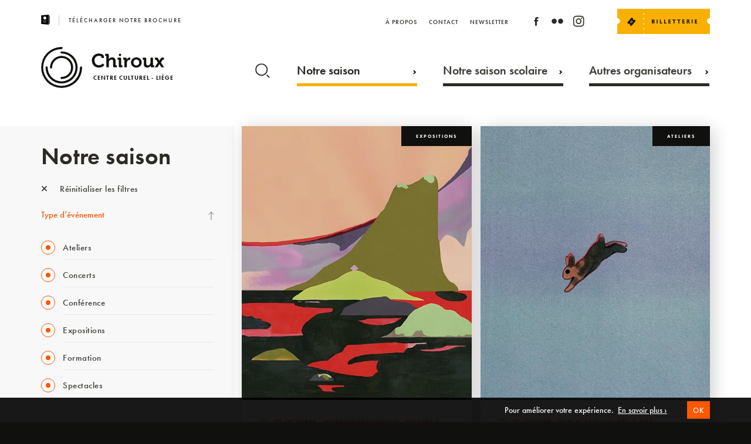

--- FILE ---
content_type: text/html; charset=UTF-8
request_url: https://chiroux.be/notre-saison/?ages=moins-de-6-ans&type=saison-atelier-conferences+saison-spectacle+conference+formation+saison-exposition+saison-concert
body_size: 35792
content:


<!DOCTYPE html>
<html lang="fr" style="margin-top:0px!important;">
<head>


    <!-- BASE FOR ANGULAR -->
        <base href="/">

    
    <!-- GENERAL META -->
    <meta charset="utf-8">
    <title>Chiroux</title>
    <meta name="format-detection" content="telephone=no">
    <meta name="viewport" content="width=device-width, initial-scale=1.0">
    <meta name="theme-color" content="#10100E"/>



        <!-- PAGE SPECIFIC METAS -->

        

          <!-- PAGE META -->  

        

        


        		        <meta name="description" content="Centre Culturel - Liège"/>
		        <!-- FACEBOOK OG -->
        <meta property="fb:app_id" content="798767170513920"/>
        <meta property="og:site_name" content="Chiroux" />
        <meta property="og:title" content="Chiroux | Notre saison" />
        <meta property="og:description" content="Centre Culturel - Liège"/>
        <meta property="og:image" content="https://chiroux.be/wp-content/themes/CHIROUX/assets/favicons/mstile-150x150.png"/>
        <meta property="og:url" content="https://chiroux.be/notre-saison"/>



    <!-- APP VARIABLES -->
        <script>
        var appInfo = {
            home        : 'https://chiroux.be' + '/',
            isLoggedIn  : '',
            theme       : 'https://chiroux.be/wp-content/themes/CHIROUX' + '/',
            title       : 'Chiroux',
            nonce: 'c711b22693',
            lang        : 'fr'
        }
    </script>


    <!-- WPML -->
    

    <!-- GOOGLE GLOBAL SITE TAG -->
    <script async src="https://www.googletagmanager.com/gtag/js?id=UA-54177984-1"></script>
    <script>
        window.dataLayer = window.dataLayer || [];
        function gtag(){dataLayer.push(arguments);}
        gtag('js', new Date());
        gtag('config', 'UA-54177984-1');
    </script>
    

    <!-- CSS WITH VERSIONING -->
    <link rel="stylesheet" type="text/css" href="https://chiroux.be/wp-content/themes/CHIROUX/dist/application.css?v=1656629398"/>

    <!-- UPDATE CSS -->
    

<style>
.embed-container {
  position: relative;
  padding-bottom: 56.25%; /* 16:9 aspect ratio */
  height: 0;
  overflow: hidden;
  max-width: 100%;
  background: #000; /* Optional: set a background color */
}

.embed-container iframe {
  position: absolute;
  top: 0;
  left: 0;
  width: 100%;
  height: 100%;
  border: 0;
}


/* applies everywhere */
.single.event .banner.medium .date .text .date-chip{
  white-space: nowrap;         /* keep each chip on one line */
  display: inline-flex;
  align-items: baseline;
  line-height: 1.4;
}

/* desktop: reserve room for the calendar + allow wrapping by chip */
@media (min-width: 1025px){
  .single.event .banner.medium .intro-container .date .text,
  .single.event .banner.medium .texts-container .date .text{
    padding-right: 300px;
    display: flex;
    flex-wrap: wrap;
    gap: 6px 32px;
  }
}

/* mobile/tablet: no reserved space; still wraps by chip, each chip stays on one line */
@media (max-width: 1024px){
  .single.event .banner.medium .intro-container .date .text,
  .single.event .banner.medium .texts-container .date .text{
    padding-right: 0;
    display: flex;
    flex-wrap: wrap;
    gap: 6px 16px;   /* tighter gap on small screens */
  }
}

</style>

    <!-- FONT AWESOME -->
    <link rel="stylesheet" href="https://cdnjs.cloudflare.com/ajax/libs/font-awesome/6.5.0/css/all.min.css">

    <!-- TYPEKIT -->
    <script src="//use.typekit.net/xbf5sqt.js"></script>
    <script>try{Typekit.load();}catch(e){}</script>

    <!-- FAVICONS  -->
    <link rel="yandex-tableau-widget" href="https://www.chiroux.be/wp-content/themes/CHIROUX/assets/favicons/yandex-browser-manifest.json">
<link rel="manifest" href="https://chiroux.be/manifest.json">
<meta name="mobile-web-app-capable" content="yes">
<meta name="theme-color" content="rgba(0,0,0,0)">
<meta name="application-name" content="Chiroux">
<link rel="icon" type="image/png" sizes="32x32" href="https://www.chiroux.be/wp-content/themes/CHIROUX/assets/favicons/favicon-32x32.png">
<link rel="icon" type="image/png" sizes="16x16" href="https://www.chiroux.be/wp-content/themes/CHIROUX/assets/favicons/favicon-16x16.png">
<link rel="shortcut icon" href="https://www.chiroux.be/wp-content/themes/CHIROUX/assets/favicons/favicon.ico"><link rel="apple-touch-icon" sizes="57x57" href="https://www.chiroux.be/wp-content/themes/CHIROUX/assets/favicons/apple-touch-icon-57x57.png">
<link rel="apple-touch-icon" sizes="60x60" href="https://www.chiroux.be/wp-content/themes/CHIROUX/assets/favicons/apple-touch-icon-60x60.png">
<link rel="apple-touch-icon" sizes="72x72" href="https://www.chiroux.be/wp-content/themes/CHIROUX/assets/favicons/apple-touch-icon-72x72.png">
<link rel="apple-touch-icon" sizes="76x76" href="https://www.chiroux.be/wp-content/themes/CHIROUX/assets/favicons/apple-touch-icon-76x76.png">
<link rel="apple-touch-icon" sizes="114x114" href="https://www.chiroux.be/wp-content/themes/CHIROUX/assets/favicons/apple-touch-icon-114x114.png">
<link rel="apple-touch-icon" sizes="120x120" href="https://www.chiroux.be/wp-content/themes/CHIROUX/assets/favicons/apple-touch-icon-120x120.png">
<link rel="apple-touch-icon" sizes="144x144" href="https://www.chiroux.be/wp-content/themes/CHIROUX/assets/favicons/apple-touch-icon-144x144.png">
<link rel="apple-touch-icon" sizes="152x152" href="https://www.chiroux.be/wp-content/themes/CHIROUX/assets/favicons/apple-touch-icon-152x152.png">
<link rel="apple-touch-icon" sizes="180x180" href="https://www.chiroux.be/wp-content/themes/CHIROUX/assets/favicons/apple-touch-icon-180x180.png">
<meta name="apple-mobile-web-app-capable" content="yes">
<meta name="apple-mobile-web-app-status-bar-style" content="black-translucent">
<meta name="apple-mobile-web-app-title" content="Chiroux">
<meta name="msapplication-TileColor" content="rgba(0,0,0,0)">
<meta name="msapplication-TileImage" content="https://www.chiroux.be/wp-content/themes/CHIROUX/assets/favicons/mstile-144x144.png">
<meta name="msapplication-config" content="https://www.chiroux.be/wp-content/themes/CHIROUX/assets/favicons/browserconfig.xml">
    <!-- WP HEAD -->
    <meta name='robots' content='max-image-preview:large' />
<link rel='dns-prefetch' href='//maps.googleapis.com' />
<link rel='stylesheet' id='tribe-events-pro-mini-calendar-block-styles-css' href='https://chiroux.be/wp-content/plugins/events-calendar-pro/build/css/tribe-events-pro-mini-calendar-block.css?ver=7.6.0.2' type='text/css' media='all' />
<link rel='stylesheet' id='wp-block-library-css' href='https://chiroux.be/wp-includes/css/dist/block-library/style.min.css?ver=6.6.4' type='text/css' media='all' />
<style id='classic-theme-styles-inline-css' type='text/css'>
/*! This file is auto-generated */
.wp-block-button__link{color:#fff;background-color:#32373c;border-radius:9999px;box-shadow:none;text-decoration:none;padding:calc(.667em + 2px) calc(1.333em + 2px);font-size:1.125em}.wp-block-file__button{background:#32373c;color:#fff;text-decoration:none}
</style>
<style id='global-styles-inline-css' type='text/css'>
:root{--wp--preset--aspect-ratio--square: 1;--wp--preset--aspect-ratio--4-3: 4/3;--wp--preset--aspect-ratio--3-4: 3/4;--wp--preset--aspect-ratio--3-2: 3/2;--wp--preset--aspect-ratio--2-3: 2/3;--wp--preset--aspect-ratio--16-9: 16/9;--wp--preset--aspect-ratio--9-16: 9/16;--wp--preset--color--black: #000000;--wp--preset--color--cyan-bluish-gray: #abb8c3;--wp--preset--color--white: #ffffff;--wp--preset--color--pale-pink: #f78da7;--wp--preset--color--vivid-red: #cf2e2e;--wp--preset--color--luminous-vivid-orange: #ff6900;--wp--preset--color--luminous-vivid-amber: #fcb900;--wp--preset--color--light-green-cyan: #7bdcb5;--wp--preset--color--vivid-green-cyan: #00d084;--wp--preset--color--pale-cyan-blue: #8ed1fc;--wp--preset--color--vivid-cyan-blue: #0693e3;--wp--preset--color--vivid-purple: #9b51e0;--wp--preset--gradient--vivid-cyan-blue-to-vivid-purple: linear-gradient(135deg,rgba(6,147,227,1) 0%,rgb(155,81,224) 100%);--wp--preset--gradient--light-green-cyan-to-vivid-green-cyan: linear-gradient(135deg,rgb(122,220,180) 0%,rgb(0,208,130) 100%);--wp--preset--gradient--luminous-vivid-amber-to-luminous-vivid-orange: linear-gradient(135deg,rgba(252,185,0,1) 0%,rgba(255,105,0,1) 100%);--wp--preset--gradient--luminous-vivid-orange-to-vivid-red: linear-gradient(135deg,rgba(255,105,0,1) 0%,rgb(207,46,46) 100%);--wp--preset--gradient--very-light-gray-to-cyan-bluish-gray: linear-gradient(135deg,rgb(238,238,238) 0%,rgb(169,184,195) 100%);--wp--preset--gradient--cool-to-warm-spectrum: linear-gradient(135deg,rgb(74,234,220) 0%,rgb(151,120,209) 20%,rgb(207,42,186) 40%,rgb(238,44,130) 60%,rgb(251,105,98) 80%,rgb(254,248,76) 100%);--wp--preset--gradient--blush-light-purple: linear-gradient(135deg,rgb(255,206,236) 0%,rgb(152,150,240) 100%);--wp--preset--gradient--blush-bordeaux: linear-gradient(135deg,rgb(254,205,165) 0%,rgb(254,45,45) 50%,rgb(107,0,62) 100%);--wp--preset--gradient--luminous-dusk: linear-gradient(135deg,rgb(255,203,112) 0%,rgb(199,81,192) 50%,rgb(65,88,208) 100%);--wp--preset--gradient--pale-ocean: linear-gradient(135deg,rgb(255,245,203) 0%,rgb(182,227,212) 50%,rgb(51,167,181) 100%);--wp--preset--gradient--electric-grass: linear-gradient(135deg,rgb(202,248,128) 0%,rgb(113,206,126) 100%);--wp--preset--gradient--midnight: linear-gradient(135deg,rgb(2,3,129) 0%,rgb(40,116,252) 100%);--wp--preset--font-size--small: 13px;--wp--preset--font-size--medium: 20px;--wp--preset--font-size--large: 36px;--wp--preset--font-size--x-large: 42px;--wp--preset--spacing--20: 0.44rem;--wp--preset--spacing--30: 0.67rem;--wp--preset--spacing--40: 1rem;--wp--preset--spacing--50: 1.5rem;--wp--preset--spacing--60: 2.25rem;--wp--preset--spacing--70: 3.38rem;--wp--preset--spacing--80: 5.06rem;--wp--preset--shadow--natural: 6px 6px 9px rgba(0, 0, 0, 0.2);--wp--preset--shadow--deep: 12px 12px 50px rgba(0, 0, 0, 0.4);--wp--preset--shadow--sharp: 6px 6px 0px rgba(0, 0, 0, 0.2);--wp--preset--shadow--outlined: 6px 6px 0px -3px rgba(255, 255, 255, 1), 6px 6px rgba(0, 0, 0, 1);--wp--preset--shadow--crisp: 6px 6px 0px rgba(0, 0, 0, 1);}:where(.is-layout-flex){gap: 0.5em;}:where(.is-layout-grid){gap: 0.5em;}body .is-layout-flex{display: flex;}.is-layout-flex{flex-wrap: wrap;align-items: center;}.is-layout-flex > :is(*, div){margin: 0;}body .is-layout-grid{display: grid;}.is-layout-grid > :is(*, div){margin: 0;}:where(.wp-block-columns.is-layout-flex){gap: 2em;}:where(.wp-block-columns.is-layout-grid){gap: 2em;}:where(.wp-block-post-template.is-layout-flex){gap: 1.25em;}:where(.wp-block-post-template.is-layout-grid){gap: 1.25em;}.has-black-color{color: var(--wp--preset--color--black) !important;}.has-cyan-bluish-gray-color{color: var(--wp--preset--color--cyan-bluish-gray) !important;}.has-white-color{color: var(--wp--preset--color--white) !important;}.has-pale-pink-color{color: var(--wp--preset--color--pale-pink) !important;}.has-vivid-red-color{color: var(--wp--preset--color--vivid-red) !important;}.has-luminous-vivid-orange-color{color: var(--wp--preset--color--luminous-vivid-orange) !important;}.has-luminous-vivid-amber-color{color: var(--wp--preset--color--luminous-vivid-amber) !important;}.has-light-green-cyan-color{color: var(--wp--preset--color--light-green-cyan) !important;}.has-vivid-green-cyan-color{color: var(--wp--preset--color--vivid-green-cyan) !important;}.has-pale-cyan-blue-color{color: var(--wp--preset--color--pale-cyan-blue) !important;}.has-vivid-cyan-blue-color{color: var(--wp--preset--color--vivid-cyan-blue) !important;}.has-vivid-purple-color{color: var(--wp--preset--color--vivid-purple) !important;}.has-black-background-color{background-color: var(--wp--preset--color--black) !important;}.has-cyan-bluish-gray-background-color{background-color: var(--wp--preset--color--cyan-bluish-gray) !important;}.has-white-background-color{background-color: var(--wp--preset--color--white) !important;}.has-pale-pink-background-color{background-color: var(--wp--preset--color--pale-pink) !important;}.has-vivid-red-background-color{background-color: var(--wp--preset--color--vivid-red) !important;}.has-luminous-vivid-orange-background-color{background-color: var(--wp--preset--color--luminous-vivid-orange) !important;}.has-luminous-vivid-amber-background-color{background-color: var(--wp--preset--color--luminous-vivid-amber) !important;}.has-light-green-cyan-background-color{background-color: var(--wp--preset--color--light-green-cyan) !important;}.has-vivid-green-cyan-background-color{background-color: var(--wp--preset--color--vivid-green-cyan) !important;}.has-pale-cyan-blue-background-color{background-color: var(--wp--preset--color--pale-cyan-blue) !important;}.has-vivid-cyan-blue-background-color{background-color: var(--wp--preset--color--vivid-cyan-blue) !important;}.has-vivid-purple-background-color{background-color: var(--wp--preset--color--vivid-purple) !important;}.has-black-border-color{border-color: var(--wp--preset--color--black) !important;}.has-cyan-bluish-gray-border-color{border-color: var(--wp--preset--color--cyan-bluish-gray) !important;}.has-white-border-color{border-color: var(--wp--preset--color--white) !important;}.has-pale-pink-border-color{border-color: var(--wp--preset--color--pale-pink) !important;}.has-vivid-red-border-color{border-color: var(--wp--preset--color--vivid-red) !important;}.has-luminous-vivid-orange-border-color{border-color: var(--wp--preset--color--luminous-vivid-orange) !important;}.has-luminous-vivid-amber-border-color{border-color: var(--wp--preset--color--luminous-vivid-amber) !important;}.has-light-green-cyan-border-color{border-color: var(--wp--preset--color--light-green-cyan) !important;}.has-vivid-green-cyan-border-color{border-color: var(--wp--preset--color--vivid-green-cyan) !important;}.has-pale-cyan-blue-border-color{border-color: var(--wp--preset--color--pale-cyan-blue) !important;}.has-vivid-cyan-blue-border-color{border-color: var(--wp--preset--color--vivid-cyan-blue) !important;}.has-vivid-purple-border-color{border-color: var(--wp--preset--color--vivid-purple) !important;}.has-vivid-cyan-blue-to-vivid-purple-gradient-background{background: var(--wp--preset--gradient--vivid-cyan-blue-to-vivid-purple) !important;}.has-light-green-cyan-to-vivid-green-cyan-gradient-background{background: var(--wp--preset--gradient--light-green-cyan-to-vivid-green-cyan) !important;}.has-luminous-vivid-amber-to-luminous-vivid-orange-gradient-background{background: var(--wp--preset--gradient--luminous-vivid-amber-to-luminous-vivid-orange) !important;}.has-luminous-vivid-orange-to-vivid-red-gradient-background{background: var(--wp--preset--gradient--luminous-vivid-orange-to-vivid-red) !important;}.has-very-light-gray-to-cyan-bluish-gray-gradient-background{background: var(--wp--preset--gradient--very-light-gray-to-cyan-bluish-gray) !important;}.has-cool-to-warm-spectrum-gradient-background{background: var(--wp--preset--gradient--cool-to-warm-spectrum) !important;}.has-blush-light-purple-gradient-background{background: var(--wp--preset--gradient--blush-light-purple) !important;}.has-blush-bordeaux-gradient-background{background: var(--wp--preset--gradient--blush-bordeaux) !important;}.has-luminous-dusk-gradient-background{background: var(--wp--preset--gradient--luminous-dusk) !important;}.has-pale-ocean-gradient-background{background: var(--wp--preset--gradient--pale-ocean) !important;}.has-electric-grass-gradient-background{background: var(--wp--preset--gradient--electric-grass) !important;}.has-midnight-gradient-background{background: var(--wp--preset--gradient--midnight) !important;}.has-small-font-size{font-size: var(--wp--preset--font-size--small) !important;}.has-medium-font-size{font-size: var(--wp--preset--font-size--medium) !important;}.has-large-font-size{font-size: var(--wp--preset--font-size--large) !important;}.has-x-large-font-size{font-size: var(--wp--preset--font-size--x-large) !important;}
:where(.wp-block-post-template.is-layout-flex){gap: 1.25em;}:where(.wp-block-post-template.is-layout-grid){gap: 1.25em;}
:where(.wp-block-columns.is-layout-flex){gap: 2em;}:where(.wp-block-columns.is-layout-grid){gap: 2em;}
:root :where(.wp-block-pullquote){font-size: 1.5em;line-height: 1.6;}
</style>
<script type="text/javascript" src="https://chiroux.be/wp-includes/js/jquery/jquery.min.js?ver=3.7.1" id="jquery-core-js"></script>
<script type="text/javascript" src="https://chiroux.be/wp-includes/js/jquery/jquery-migrate.min.js?ver=3.4.1" id="jquery-migrate-js"></script>
<link rel="canonical" href="https://chiroux.be/notre-saison/" />
<meta name="tec-api-version" content="v1"><meta name="tec-api-origin" content="https://chiroux.be"><link rel="alternate" href="https://chiroux.be/wp-json/tribe/events/v1/" />   
</head>

<body class="page-template-default page page-id-351 tribe-no-js" itemscope itemtype="http://schema.org/WebPage">
    <div id="body_wrapper" data-ng-app="app" ng-controller="GeneralCtrl">

<!-- BANNER MAIN NAVIGATION -->


<!-- BROCHURE TABLET -->
<div id="brochure_tablet_banner" class="banner t-on">
    <div class="banner_content">
        <div class="content">
            <a class="telecharger-brochure" href="http://chiroux.be/wp-content/uploads/2025/12/CAP-janvier-2026.pdf" target="_blank" rel="noopener">
                <span class="icon"><svg xmlns="http://www.w3.org/2000/svg" width="14.378" height="16.591" viewBox="0 0 14.378 16.591"><g transform="translate(-8 -1.996)"><path d="M20.629,2.07A.277.277,0,0,0,20.417,2L8.251,3.1A.276.276,0,0,0,8,3.38V17.2a.276.276,0,0,0,.251.276l12.166,1.106h.025a.277.277,0,0,0,.277-.276V2.274a.277.277,0,0,0-.09-.2ZM14.083,5.039a2.488,2.488,0,1,1-2.488,2.488A2.488,2.488,0,0,1,14.083,5.039Zm2.765,9.954h-.014l-5.53-.276a.277.277,0,1,1,.028-.553l5.53.276a.277.277,0,1,1-.014.553Zm0-2.488h-5.53a.276.276,0,0,1,0-.553h5.53a.276.276,0,0,1,0,.553Z" transform="translate(0 0)"/><path d="M56.829,7H56V20.825h.829a.276.276,0,0,0,.276-.276V7.276A.276.276,0,0,0,56.829,7Z" transform="translate(-34.728 -3.62)"/></g></svg></span>
                <span class="text">Télécharger notre brochure</span>
            </a>  
        </div>
    </div>
</div>



<div id="header_behind" class="banner"></div>

<header id="header" class="banner page">
    <div class="background"></div>
    
    <div class="banner_content">
        <div class="content">

            


            <div id="header_top">

                <!-- NOTRE BROCHURE -->
                <a class="telecharger-brochure t-off" href="http://chiroux.be/wp-content/uploads/2025/12/CAP-janvier-2026.pdf" target="_blank" rel="noopener">
                    <span class="icon"><svg xmlns="http://www.w3.org/2000/svg" width="14.378" height="16.591" viewBox="0 0 14.378 16.591"><g transform="translate(-8 -1.996)"><path d="M20.629,2.07A.277.277,0,0,0,20.417,2L8.251,3.1A.276.276,0,0,0,8,3.38V17.2a.276.276,0,0,0,.251.276l12.166,1.106h.025a.277.277,0,0,0,.277-.276V2.274a.277.277,0,0,0-.09-.2ZM14.083,5.039a2.488,2.488,0,1,1-2.488,2.488A2.488,2.488,0,0,1,14.083,5.039Zm2.765,9.954h-.014l-5.53-.276a.277.277,0,1,1,.028-.553l5.53.276a.277.277,0,1,1-.014.553Zm0-2.488h-5.53a.276.276,0,0,1,0-.553h5.53a.276.276,0,0,1,0,.553Z" transform="translate(0 0)"/><path d="M56.829,7H56V20.825h.829a.276.276,0,0,0,.276-.276V7.276A.276.276,0,0,0,56.829,7Z" transform="translate(-34.728 -3.62)"/></g></svg></span>
                    <span class="text">Télécharger notre brochure</span>
                </a>  


                <!-- LOGO -->
                <a class="logo-container page t-on" href="https://chiroux.be/">
                    <div class="logo-image">
                        <svg xmlns="http://www.w3.org/2000/svg" viewBox="0 0 227.504 70.427"><g transform="translate(-280 -50.18)"><g transform="translate(280 50.18)"><path class="a" d="M35.206,70.427A35.214,35.214,0,0,1,35.206,0a1.82,1.82,0,1,1,0,3.64,31.58,31.58,0,1,0,31.58,31.58,1.82,1.82,0,0,1,3.64,0A35.245,35.245,0,0,1,35.206,70.427Z"/><g transform="translate(7.695 7.681)"><path class="a" d="M32.711,60.226A27.543,27.543,0,0,1,5.2,32.716a1.82,1.82,0,1,1,3.64,0A23.885,23.885,0,1,0,32.726,8.83a1.82,1.82,0,0,1,0-3.64,27.518,27.518,0,0,1-.015,55.036Z" transform="translate(-5.2 -5.19)"/></g><g transform="translate(15.346 15.346)"><path class="a" d="M30.23,50.075a1.82,1.82,0,0,1,0-3.64A16.219,16.219,0,1,0,14.01,30.215a1.82,1.82,0,1,1-3.64,0,19.845,19.845,0,1,1,19.86,19.86Z" transform="translate(-10.37 -10.37)"/></g></g><g transform="translate(367.12 61.507)" class="chiroux"><g transform="translate(0 0)"><path class="a" d="M78.7,9.87c2.988,0,8.846,1.248,8.846,5.233v2.59H83.631V16.378c0-1.713-2.789-2.5-4.835-2.5-4.17,0-7.464,2.988-7.464,7.863,0,4.569,3.347,8.248,7.6,8.248A9.931,9.931,0,0,0,86,26.9l2.271,3.095A12.935,12.935,0,0,1,78.863,34C71.731,34,66.87,28.65,66.87,21.744A11.6,11.6,0,0,1,78.7,9.87Z" transform="translate(-66.87 -9.87)"/><path class="a" d="M86.122,14.443a.639.639,0,0,0-.717-.717H84.09V10.18h3.985c1.541,0,2.231.691,2.231,2.2v5.884a13.809,13.809,0,0,1-.066,1.408h.066a6.4,6.4,0,0,1,5.751-3.32c3.745,0,5.857,1.939,5.857,6.375v6.548a.651.651,0,0,0,.717.717h1.315v3.52H99.962c-1.541,0-2.2-.651-2.2-2.231v-7.69c0-2.032-.558-3.413-2.656-3.413a4.722,4.722,0,0,0-4.542,3.48,7.443,7.443,0,0,0-.266,2.165v7.69h-4.17V14.443Z" transform="translate(-61.219 -9.768)"/><path class="a" d="M102.162,21.021a.639.639,0,0,0-.717-.717H100.13V16.758h3.984c1.541,0,2.2.691,2.2,2.231V29.282a.651.651,0,0,0,.717.717h1.315v3.52H104.38c-1.541,0-2.2-.651-2.2-2.231V21.021Zm.2-10.851h3.613v3.852h-3.613Z" transform="translate(-55.955 -9.772)"/><path class="a" d="M109.462,19.452a.639.639,0,0,0-.717-.717H107.43V15.189h3.812c1.474,0,2.231.624,2.231,2.032V18.2a7.513,7.513,0,0,1-.066,1.049h.066a5.763,5.763,0,0,1,5.326-4.3,5.387,5.387,0,0,1,.757.066v4.1a7.328,7.328,0,0,0-1.023-.066,4.72,4.72,0,0,0-4.569,3.52,10.309,10.309,0,0,0-.359,2.723v6.641h-4.144V19.452Z" transform="translate(-53.56 -8.203)"/><path class="a" d="M126.6,14.82c5.127,0,9.2,3.652,9.2,8.779,0,5.167-4.077,8.779-9.2,8.779-5.1,0-9.178-3.613-9.178-8.779C117.433,18.472,121.5,14.82,126.6,14.82Zm0,14.012a4.99,4.99,0,0,0,4.994-5.233,4.987,4.987,0,1,0-9.961,0A4.992,4.992,0,0,0,126.6,28.832Z" transform="translate(-50.281 -8.246)"/><path class="a" d="M134.562,19.393a.639.639,0,0,0-.717-.717H132.53V15.13h3.985c1.541,0,2.2.691,2.2,2.2v7.73c0,2.032.531,3.413,2.6,3.413,3.028,0,4.7-2.656,4.7-5.658V15.13h4.17V27.655a.651.651,0,0,0,.717.717h1.315v3.52h-3.852c-1.448,0-2.2-.691-2.2-1.873v-.465c0-.4.027-.757.027-.757h-.066a6.331,6.331,0,0,1-5.791,3.48c-3.586,0-5.791-1.806-5.791-6.375V19.393Z" transform="translate(-45.323 -8.144)"/><path class="a" d="M153.572,23.4l-2.763-4.17c-.332-.491-.6-.558-1.288-.558H148.3V15.13h2.922a2.581,2.581,0,0,1,2.723,1.581l1.647,2.763c.226.425.531,1.089.531,1.089h.066s.292-.664.531-1.089l1.647-2.763a2.562,2.562,0,0,1,2.723-1.581h2.9v3.546H162.8c-.691,0-.956.066-1.288.558l-2.789,4.17,5.485,8.487h-4.635l-2.922-4.662a6.611,6.611,0,0,1-.465-.89h-.066s-.266.531-.491.89l-2.9,4.662H148.1Z" transform="translate(-40.213 -8.144)"/></g></g><text class="b" transform="translate(369.504 106.253)"><tspan x="0" y="0">CENTRE CULTUREL - LIÈGE</tspan></text></g></svg>                    </div>
                    <div class="logo-text"></div>
                </a>

                
                
                <!-- MENU BTN -->
                <button id="menu_button" type="button" aria-haspopup="true" aria-label="Navigation" aria-controls="nav_mobile" class="page">
                    <span class="menu">Menu</span>
                    <!-- <span class="hamburger-box">
                        <span class="hamburger-inner"></span>
                    </span> -->
                </button>

                

                <div class="billeterie-container">
                    <div class="icon">
                        <svg xmlns:xlink="https://www.w3.org/1999/xlink" viewBox="0 0 157.9 43.1">
<g transform="translate(-1483.695 -16)">
	<g>
		<g transform="translate(1518.695 16)">
			<path class="st0" d="M117.9,21c0-2.7,2.2-4.9,4.9-4.9c0,0,0,0,0,0V0H11.4v0c0,0.6-0.5,1.1-1.1,1.1
				C9.6,1.1,9.1,0.6,9.1,0v0H-35v16c2.6,0.1,4.7,2.3,4.7,4.9c0,2.6-2.1,4.8-4.7,4.9v17.2H9.1c0,0,0,0,0,0c0-0.6,0.5-1.1,1.1-1.1
				c0.6,0,1.1,0.5,1.1,1.1c0,0,0,0,0,0h111.5V25.9C120.2,25.9,117.9,23.7,117.9,21z M10.2,35.6c-0.6,0-1.1-0.5-1.1-1.1
				c0-0.6,0.5-1.1,1.1-1.1s1.1,0.5,1.1,1.1S10.9,35.6,10.2,35.6C10.2,35.6,10.2,35.6,10.2,35.6z M10.2,27c-0.6,0-1.1-0.5-1.1-1.1
				c0-0.6,0.5-1.1,1.1-1.1c0.6,0,1.1,0.5,1.1,1.1l0,0C11.4,26.5,10.9,27,10.2,27L10.2,27z M10.2,18.3c-0.6,0-1.1-0.5-1.1-1.1
				c0-0.6,0.5-1.1,1.1-1.1c0.6,0,1.1,0.5,1.1,1.1l0,0C11.4,17.8,10.9,18.3,10.2,18.3L10.2,18.3z M10.2,9.7c-0.6,0-1.1-0.5-1.1-1.1
				c0-0.6,0.5-1.1,1.1-1.1c0.6,0,1.1,0.5,1.1,1.1c0,0,0,0,0,0C11.4,9.2,10.9,9.7,10.2,9.7L10.2,9.7z"/>
		</g>
		<g transform="translate(677 -25)">
			<g transform="matrix(0.643, -0.766, 0.766, 0.643, 821.353, 62.937)">
				<path class="st1" d="M11.5,6.5C11.7,6.5,12,6.3,12,6l0-2.5C12,3.2,11.7,3,11.5,3l-11,0C0.2,3,0,3.2,0,3.5L0,6
					c0,0.3,0.2,0.5,0.5,0.5c0.6,0,1,0.4,1.1,0.9c0,0.6-0.4,1-0.9,1.1c-0.1,0-0.1,0-0.2,0C0.2,8.5,0,8.7,0,9l0,2.5
					C0,11.7,0.2,12,0.5,12h11c0.3,0,0.5-0.2,0.5-0.5V9c0-0.3-0.2-0.5-0.5-0.5c-0.6,0-1-0.4-1.1-0.9c0-0.6,0.4-1,0.9-1.1
					C11.3,6.5,11.4,6.5,11.5,6.5L11.5,6.5z M8.5,9h-5V8l5,0V9z M8.5,7l-5,0V6l5,0V7z"/>
			</g>
			<g class="st2">
				<path class="st1" d="M865.6,66v-6.7h2.4c0.7,0,1.3,0.1,1.7,0.4c0.4,0.3,0.6,0.7,0.6,1.2c0,0.4-0.1,0.7-0.4,0.9
					c-0.2,0.3-0.6,0.5-0.9,0.6v0c0.5,0.1,0.9,0.2,1.1,0.5c0.3,0.3,0.4,0.6,0.4,1.1c0,0.6-0.2,1.1-0.7,1.4c-0.4,0.4-1,0.5-1.8,0.5
					H865.6z M867.1,60.5V62h0.7c0.3,0,0.6-0.1,0.7-0.2c0.2-0.2,0.3-0.4,0.3-0.6c0-0.5-0.4-0.7-1.1-0.7H867.1z M867.1,63.1v1.8h0.8
					c0.3,0,0.6-0.1,0.8-0.2c0.2-0.2,0.3-0.4,0.3-0.7c0-0.3-0.1-0.5-0.3-0.6c-0.2-0.2-0.5-0.2-0.8-0.2H867.1z"/>
				<path class="st1" d="M875.5,66h-1.5v-6.7h1.5V66z"/>
				<path class="st1" d="M883.4,66h-4v-6.7h1.5v5.4h2.5V66z"/>
				<path class="st1" d="M890.6,66h-4v-6.7h1.5v5.4h2.5V66z"/>
				<path class="st1" d="M897.9,66h-4v-6.7h3.8v1.2h-2.3V62h2.2v1.2h-2.2v1.5h2.5V66z"/>
				<path class="st1" d="M906.1,60.6h-1.9V66h-1.5v-5.4h-1.9v-1.2h5.3V60.6z"/>
				<path class="st1" d="M914.2,60.6h-1.9V66h-1.5v-5.4h-1.9v-1.2h5.3V60.6z"/>
				<path class="st1" d="M921.5,66h-4v-6.7h3.8v1.2H919V62h2.2v1.2H919v1.5h2.5V66z"/>
				<path class="st1" d="M930.5,66h-1.7l-1-1.7c-0.1-0.1-0.2-0.2-0.2-0.3s-0.1-0.2-0.2-0.3c-0.1-0.1-0.1-0.1-0.2-0.2
					c-0.1,0-0.2-0.1-0.3-0.1h-0.4V66h-1.5v-6.7h2.4c1.6,0,2.4,0.6,2.4,1.8c0,0.2,0,0.4-0.1,0.6s-0.2,0.4-0.3,0.5
					c-0.1,0.2-0.3,0.3-0.5,0.4c-0.2,0.1-0.4,0.2-0.6,0.3v0c0.1,0,0.2,0.1,0.3,0.2c0.1,0.1,0.2,0.2,0.3,0.2s0.2,0.2,0.2,0.3
					c0.1,0.1,0.2,0.2,0.2,0.3L930.5,66z M926.4,60.5v1.9h0.6c0.3,0,0.6-0.1,0.8-0.3c0.2-0.2,0.3-0.4,0.3-0.7c0-0.6-0.3-0.9-1-0.9
					H926.4z"/>
				<path class="st1" d="M935,66h-1.5v-6.7h1.5V66z"/>
				<path class="st1" d="M942.9,66h-4v-6.7h3.8v1.2h-2.3V62h2.2v1.2h-2.2v1.5h2.5V66z"/>
			</g>
		</g>
	</g>
</g>
</svg>
                    </div>
                    <!-- MENU 2 -->
                    <nav id="nav_billeterie" class="page">
					                            <ul id="menu-menu-billetterie" class="menu"><li id="menu-item-137" class="menu-item menu-item-type-custom menu-item-object-custom menu-item-137"><a target="_blank" rel="noopener" href="https://shop.utick.be/?module=CATALOGUE&#038;pos=CHIROUX"><span data-hover="Réservation">Réservation</span></a></li>
<li id="menu-item-498" class="menu-item menu-item-type-custom menu-item-object-custom menu-item-498"><a target="_blank" rel="noopener" href="https://shop.utick.be/?module=PACK&#038;pos=CHIROUX&#038;p=9D8EC535-2762-DEB6-6BA5-D7FC32C9CFCD"><span data-hover="Le passeport">Le passeport</span></a></li>
<li id="menu-item-12711" class="menu-item menu-item-type-custom menu-item-object-custom menu-item-12711"><a target="_blank" rel="noopener" href="https://shop.utick.be/?module=FINANCE&#038;pos=CHIROUX&#038;f=C895E25D-339E-770B-F41C-94251EB7036D"><span data-hover="Bon cadeau">Bon cadeau</span></a></li>
<li id="menu-item-1335" class="menu-item menu-item-type-post_type menu-item-object-page menu-item-1335"><a href="https://chiroux.be/horaire/"><span data-hover="Horaire">Horaire</span></a></li>
<li id="menu-item-1334" class="menu-item menu-item-type-post_type menu-item-object-page menu-item-1334"><a href="https://chiroux.be/conditions-de-vente/"><span data-hover="Conditions de vente">Conditions de vente</span></a></li>
</ul>                    </nav>
                </div>

                <!-- SEARCH ICON -->
                <button class="icon-search-container t-on" title="Recherche" ng-click="openLightboxSearch()">
                    <div class="icon search">
                        <svg xmlns="http://www.w3.org/2000/svg" viewBox="0 0 26.693 26.694"><g transform="translate(-685 -124.721)"><line class="a" x1="3.468" y1="3.468" transform="translate(706.811 146.532)"/><circle class="a" cx="10.405" cy="10.405" r="10.405" transform="translate(686 125.721)"/></g></svg>                    </div>
                </button>

                <!-- SOCIAL ICONS -->
                



<div class="social-icons desktop">

    <ul>

                <li class="facebook" when-visible="up">
            <a  class="icon-container facebook" 
                href="https://www.facebook.com/chirouxliege" 
                title="Facebook" target="_blank" rel="noopener">
                <div class="icon facebook">
                    <!-- AVEC ROND -->
<!-- <svg xmlns:xlink="http://www.w3.org/1999/xlink" viewBox="0 0 60 60"><path class="st0" d="M30,0C13.5,0,0,13.5,0,30c0,16.5,13.5,30,30,30c16.5,0,30-13.5,30-30C60,13.5,46.5,0,30,0z"/><path class="st1" d="M32.3,22.4c0-1.2,0.8-1.5,1.4-1.5h3.4v-5.3l-4.7,0c-5.3,0-6.5,3.9-6.5,6.5v3.5h-3v5.4h3v15.4h6.4V31.1h4.3l0.6-5.4h-4.9V22.4z"/></svg> -->


<!-- SANS ROND -->
<svg xmlns:xlink="http://www.w3.org/1999/xlink" viewBox="0 0 60 60"><path class="st0" d="M32.3,22.4c0-1.2,0.8-1.5,1.4-1.5h3.4v-5.3l-4.7,0c-5.3,0-6.5,3.9-6.5,6.5v3.5h-3v5.4h3v15.4h6.4V31.1h4.3l0.6-5.4h-4.9V22.4z"/></svg>                </div>
            </a>
        </li>
        
                <li class="flickr" when-visible="up">
            <a  class="icon-container flickr" 
                href="https://www.flickr.com/photos/159566549@N03/albums" 
                title="Flickr" target="_blank" rel="noopener">
                <div class="icon flickr">
                    <svg xmlns:xlink="http://www.w3.org/1999/xlink" viewBox="0 0 60 60">
	<circle class="st0" cx="18.6" cy="30.3" r="9.1"/>
	<circle class="st1" cx="41.4" cy="30.3" r="9.1"/>
</svg>                </div>
            </a>
        </li>
        
        
        
        
        
                <li class="instagram" when-visible="up">
            <a  class="icon-container instagram" 
                href="https://www.instagram.com/leschirouxcentreculturel/" 
                title="Instagram" target="_blank" rel="noopener">
                <div class="icon instagram">
                    <svg xmlns:xlink="http://www.w3.org/1999/xlink" viewBox="0 0 60 60"><path class="st0" d="M30.5,14.3c5.2,0,5.8,0,7.9,0.1c2.2,0.1,4.3,0.5,5.9,2.1c1.6,1.6,2,3.6,2.1,5.9c0.1,2.1,0.1,2.7,0.1,7.9s0,5.8-0.1,7.9c-0.1,2.2-0.5,4.3-2.1,5.9c-1.6,1.6-3.6,2-5.9,2.1c-2.1,0.1-2.7,0.1-7.9,0.1s-5.8,0-7.9-0.1c-2.2-0.1-4.3-0.5-5.9-2.1c-1.6-1.6-2-3.6-2.1-5.9c-0.1-2.1-0.1-2.7-0.1-7.9s0-5.8,0.1-7.9c0.1-2.2,0.5-4.3,2.1-5.9c1.6-1.6,3.6-2,5.9-2.1C24.7,14.3,25.3,14.3,30.5,14.3M30.5,10.8c-5.3,0-6,0-8,0.1c-3.2,0.1-6,0.9-8.2,3.2c-2.2,2.2-3,5-3.2,8.2C11,24.3,11,25,11,30.3s0,6,0.1,8c0.1,3.2,0.9,6,3.2,8.2c2.2,2.2,5,3,8.2,3.2c2.1,0.1,2.7,0.1,8,0.1s6,0,8-0.1c3.2-0.1,6-0.9,8.2-3.2c2.2-2.2,3-5,3.2-8.2c0.1-2.1,0.1-2.7,0.1-8s0-6-0.1-8c-0.1-3.2-0.9-6-3.2-8.2c-2.2-2.2-5-3-8.2-3.2C36.5,10.8,35.8,10.8,30.5,10.8L30.5,10.8z"/><path class="st0" d="M30.5,20.3c-5.5,0-10,4.5-10,10s4.5,10,10,10s10-4.5,10-10S36,20.3,30.5,20.3zM30.5,36.8c-3.6,0-6.5-2.9-6.5-6.5s2.9-6.5,6.5-6.5s6.5,2.9,6.5,6.5S34.1,36.8,30.5,36.8z"/><circle class="st0" cx="40.9" cy="19.9" r="2.3"/></svg>                </div>
            </a>
        </li>
        
            </ul>
</div>
                <!-- MENU 2 -->
                <nav id="nav_desktop_2" class="page">
                    <ul id="menu-menu-secondaire" class="menu"><li id="menu-item-93" class="menu-item menu-item-type-post_type menu-item-object-page menu-item-has-children menu-item-93"><a href="https://chiroux.be/evenements-externes/historique/"><span data-hover="À propos">À propos</span></a>
<ul class="sub-menu">
	<li id="menu-item-190" class="menu-item menu-item-type-post_type menu-item-object-page menu-item-190"><a href="https://chiroux.be/evenements-externes/historique/"><span data-hover="Historique">Historique</span></a></li>
	<li id="menu-item-191" class="menu-item menu-item-type-post_type menu-item-object-page menu-item-191"><a href="https://chiroux.be/evenements-externes/structure/"><span data-hover="Structure">Structure</span></a></li>
	<li id="menu-item-192" class="menu-item menu-item-type-post_type menu-item-object-page menu-item-192"><a href="https://chiroux.be/evenements-externes/infrastructure/"><span data-hover="Infrastructure">Infrastructure</span></a></li>
	<li id="menu-item-1347" class="menu-item menu-item-type-post_type menu-item-object-page menu-item-1347"><a href="https://chiroux.be/billetterie/"><span data-hover="Billetterie">Billetterie</span></a></li>
	<li id="menu-item-1829" class="menu-item menu-item-type-post_type menu-item-object-page menu-item-1829"><a href="https://chiroux.be/evenements-externes/emploi/"><span data-hover="Recrutement">Recrutement</span></a></li>
</ul>
</li>
<li id="menu-item-85" class="menu-item menu-item-type-post_type menu-item-object-page menu-item-has-children menu-item-85"><a href="https://chiroux.be/plan-acces/"><span data-hover="Contact">Contact</span></a>
<ul class="sub-menu">
	<li id="menu-item-265" class="menu-item menu-item-type-post_type menu-item-object-page menu-item-265"><a href="https://chiroux.be/plan-acces/"><span data-hover="Plan &#038; accès">Plan &#038; accès</span></a></li>
	<li id="menu-item-264" class="menu-item menu-item-type-post_type menu-item-object-page menu-item-264"><a href="https://chiroux.be/equipe/"><span data-hover="Équipe">Équipe</span></a></li>
</ul>
</li>
<li id="menu-item-493" class="newsletter no-href menu-item menu-item-type-custom menu-item-object-custom menu-item-493"><a href="#"><span data-hover="Newsletter">Newsletter</span></a></li>
</ul>                </nav>



            </div>




            <div id="header_bottom">
                

                <!-- LOGO -->
                <a class="logo-container page t-off" href="https://chiroux.be/">
                    <div class="logo-image">
                        <svg xmlns="http://www.w3.org/2000/svg" viewBox="0 0 227.504 70.427"><g transform="translate(-280 -50.18)"><g transform="translate(280 50.18)"><path class="a" d="M35.206,70.427A35.214,35.214,0,0,1,35.206,0a1.82,1.82,0,1,1,0,3.64,31.58,31.58,0,1,0,31.58,31.58,1.82,1.82,0,0,1,3.64,0A35.245,35.245,0,0,1,35.206,70.427Z"/><g transform="translate(7.695 7.681)"><path class="a" d="M32.711,60.226A27.543,27.543,0,0,1,5.2,32.716a1.82,1.82,0,1,1,3.64,0A23.885,23.885,0,1,0,32.726,8.83a1.82,1.82,0,0,1,0-3.64,27.518,27.518,0,0,1-.015,55.036Z" transform="translate(-5.2 -5.19)"/></g><g transform="translate(15.346 15.346)"><path class="a" d="M30.23,50.075a1.82,1.82,0,0,1,0-3.64A16.219,16.219,0,1,0,14.01,30.215a1.82,1.82,0,1,1-3.64,0,19.845,19.845,0,1,1,19.86,19.86Z" transform="translate(-10.37 -10.37)"/></g></g><g transform="translate(367.12 61.507)" class="chiroux"><g transform="translate(0 0)"><path class="a" d="M78.7,9.87c2.988,0,8.846,1.248,8.846,5.233v2.59H83.631V16.378c0-1.713-2.789-2.5-4.835-2.5-4.17,0-7.464,2.988-7.464,7.863,0,4.569,3.347,8.248,7.6,8.248A9.931,9.931,0,0,0,86,26.9l2.271,3.095A12.935,12.935,0,0,1,78.863,34C71.731,34,66.87,28.65,66.87,21.744A11.6,11.6,0,0,1,78.7,9.87Z" transform="translate(-66.87 -9.87)"/><path class="a" d="M86.122,14.443a.639.639,0,0,0-.717-.717H84.09V10.18h3.985c1.541,0,2.231.691,2.231,2.2v5.884a13.809,13.809,0,0,1-.066,1.408h.066a6.4,6.4,0,0,1,5.751-3.32c3.745,0,5.857,1.939,5.857,6.375v6.548a.651.651,0,0,0,.717.717h1.315v3.52H99.962c-1.541,0-2.2-.651-2.2-2.231v-7.69c0-2.032-.558-3.413-2.656-3.413a4.722,4.722,0,0,0-4.542,3.48,7.443,7.443,0,0,0-.266,2.165v7.69h-4.17V14.443Z" transform="translate(-61.219 -9.768)"/><path class="a" d="M102.162,21.021a.639.639,0,0,0-.717-.717H100.13V16.758h3.984c1.541,0,2.2.691,2.2,2.231V29.282a.651.651,0,0,0,.717.717h1.315v3.52H104.38c-1.541,0-2.2-.651-2.2-2.231V21.021Zm.2-10.851h3.613v3.852h-3.613Z" transform="translate(-55.955 -9.772)"/><path class="a" d="M109.462,19.452a.639.639,0,0,0-.717-.717H107.43V15.189h3.812c1.474,0,2.231.624,2.231,2.032V18.2a7.513,7.513,0,0,1-.066,1.049h.066a5.763,5.763,0,0,1,5.326-4.3,5.387,5.387,0,0,1,.757.066v4.1a7.328,7.328,0,0,0-1.023-.066,4.72,4.72,0,0,0-4.569,3.52,10.309,10.309,0,0,0-.359,2.723v6.641h-4.144V19.452Z" transform="translate(-53.56 -8.203)"/><path class="a" d="M126.6,14.82c5.127,0,9.2,3.652,9.2,8.779,0,5.167-4.077,8.779-9.2,8.779-5.1,0-9.178-3.613-9.178-8.779C117.433,18.472,121.5,14.82,126.6,14.82Zm0,14.012a4.99,4.99,0,0,0,4.994-5.233,4.987,4.987,0,1,0-9.961,0A4.992,4.992,0,0,0,126.6,28.832Z" transform="translate(-50.281 -8.246)"/><path class="a" d="M134.562,19.393a.639.639,0,0,0-.717-.717H132.53V15.13h3.985c1.541,0,2.2.691,2.2,2.2v7.73c0,2.032.531,3.413,2.6,3.413,3.028,0,4.7-2.656,4.7-5.658V15.13h4.17V27.655a.651.651,0,0,0,.717.717h1.315v3.52h-3.852c-1.448,0-2.2-.691-2.2-1.873v-.465c0-.4.027-.757.027-.757h-.066a6.331,6.331,0,0,1-5.791,3.48c-3.586,0-5.791-1.806-5.791-6.375V19.393Z" transform="translate(-45.323 -8.144)"/><path class="a" d="M153.572,23.4l-2.763-4.17c-.332-.491-.6-.558-1.288-.558H148.3V15.13h2.922a2.581,2.581,0,0,1,2.723,1.581l1.647,2.763c.226.425.531,1.089.531,1.089h.066s.292-.664.531-1.089l1.647-2.763a2.562,2.562,0,0,1,2.723-1.581h2.9v3.546H162.8c-.691,0-.956.066-1.288.558l-2.789,4.17,5.485,8.487h-4.635l-2.922-4.662a6.611,6.611,0,0,1-.465-.89h-.066s-.266.531-.491.89l-2.9,4.662H148.1Z" transform="translate(-40.213 -8.144)"/></g></g><text class="b" transform="translate(369.504 106.253)"><tspan x="0" y="0">CENTRE CULTUREL - LIÈGE</tspan></text></g></svg>                    </div>
                    <div class="logo-text"></div>
                </a>


                <!-- MENU 1 -->
                <nav id="nav_desktop" class="page">
                    <ul id="menu-menu-principal" class="menu"><li id="menu-item-369" class="menu-item menu-item-type-post_type menu-item-object-page current-menu-item page_item page-item-351 current_page_item menu-item-369"><a href="https://chiroux.be/notre-saison/" aria-current="page"><span data-hover="Notre saison">Notre saison</span></a></li>
<li id="menu-item-370" class="menu-item menu-item-type-post_type menu-item-object-page menu-item-370"><a href="https://chiroux.be/notre-saison-scolaire/"><span data-hover="Notre saison scolaire">Notre saison scolaire</span></a></li>
<li id="menu-item-371" class="menu-item menu-item-type-post_type menu-item-object-page menu-item-371"><a href="https://chiroux.be/autres-organisateurs/"><span data-hover="Autres organisateurs">Autres organisateurs</span></a></li>
</ul>                </nav>


                <!-- SEARCH ICON -->
                <button class="icon-search-container t-off" title="Recherche" ng-click="openLightboxSearch()">
                    <div class="icon search">
                        <svg xmlns="http://www.w3.org/2000/svg" viewBox="0 0 26.693 26.694"><g transform="translate(-685 -124.721)"><line class="a" x1="3.468" y1="3.468" transform="translate(706.811 146.532)"/><circle class="a" cx="10.405" cy="10.405" r="10.405" transform="translate(686 125.721)"/></g></svg>                    </div>
                </button>




            </div>



        </div>
    </div>
</header>



<!-- HAMBURGER -->
<div id="hamburger_container" class="page">
    <button class="hamburger hamburger--squeeze" type="button" aria-haspopup="true" aria-label="Navigation" aria-controls="nav_mobile">
        <span class="hamburger-box">
            <span class="hamburger-inner"></span>
        </span>
    </button>
</div>


<!-- OVERLAY FOR MOBILE MENU -->
<div class="page_overlay"></div>

<!-- NAV MOBILE CONTAINER -->
<div id="nav_mobile_container">
    <nav id="nav_mobile">

        <!-- SEARCH ICON -->
        <button class="icon-search-container" title="Recherche" ng-click="openLightboxSearch()">
            <div class="icon search">
                <svg xmlns="http://www.w3.org/2000/svg" viewBox="0 0 26.693 26.694"><g transform="translate(-685 -124.721)"><line class="a" x1="3.468" y1="3.468" transform="translate(706.811 146.532)"/><circle class="a" cx="10.405" cy="10.405" r="10.405" transform="translate(686 125.721)"/></g></svg>            </div>
        </button>

        <!-- SOCIAL ICONS -->
        



<div class="social-icons desktop">

    <ul>

                <li class="facebook" when-visible="up">
            <a  class="icon-container facebook" 
                href="https://www.facebook.com/chirouxliege" 
                title="Facebook" target="_blank" rel="noopener">
                <div class="icon facebook">
                    <!-- AVEC ROND -->
<!-- <svg xmlns:xlink="http://www.w3.org/1999/xlink" viewBox="0 0 60 60"><path class="st0" d="M30,0C13.5,0,0,13.5,0,30c0,16.5,13.5,30,30,30c16.5,0,30-13.5,30-30C60,13.5,46.5,0,30,0z"/><path class="st1" d="M32.3,22.4c0-1.2,0.8-1.5,1.4-1.5h3.4v-5.3l-4.7,0c-5.3,0-6.5,3.9-6.5,6.5v3.5h-3v5.4h3v15.4h6.4V31.1h4.3l0.6-5.4h-4.9V22.4z"/></svg> -->


<!-- SANS ROND -->
<svg xmlns:xlink="http://www.w3.org/1999/xlink" viewBox="0 0 60 60"><path class="st0" d="M32.3,22.4c0-1.2,0.8-1.5,1.4-1.5h3.4v-5.3l-4.7,0c-5.3,0-6.5,3.9-6.5,6.5v3.5h-3v5.4h3v15.4h6.4V31.1h4.3l0.6-5.4h-4.9V22.4z"/></svg>                </div>
            </a>
        </li>
        
                <li class="flickr" when-visible="up">
            <a  class="icon-container flickr" 
                href="https://www.flickr.com/photos/159566549@N03/albums" 
                title="Flickr" target="_blank" rel="noopener">
                <div class="icon flickr">
                    <svg xmlns:xlink="http://www.w3.org/1999/xlink" viewBox="0 0 60 60">
	<circle class="st0" cx="18.6" cy="30.3" r="9.1"/>
	<circle class="st1" cx="41.4" cy="30.3" r="9.1"/>
</svg>                </div>
            </a>
        </li>
        
        
        
        
        
                <li class="instagram" when-visible="up">
            <a  class="icon-container instagram" 
                href="https://www.instagram.com/leschirouxcentreculturel/" 
                title="Instagram" target="_blank" rel="noopener">
                <div class="icon instagram">
                    <svg xmlns:xlink="http://www.w3.org/1999/xlink" viewBox="0 0 60 60"><path class="st0" d="M30.5,14.3c5.2,0,5.8,0,7.9,0.1c2.2,0.1,4.3,0.5,5.9,2.1c1.6,1.6,2,3.6,2.1,5.9c0.1,2.1,0.1,2.7,0.1,7.9s0,5.8-0.1,7.9c-0.1,2.2-0.5,4.3-2.1,5.9c-1.6,1.6-3.6,2-5.9,2.1c-2.1,0.1-2.7,0.1-7.9,0.1s-5.8,0-7.9-0.1c-2.2-0.1-4.3-0.5-5.9-2.1c-1.6-1.6-2-3.6-2.1-5.9c-0.1-2.1-0.1-2.7-0.1-7.9s0-5.8,0.1-7.9c0.1-2.2,0.5-4.3,2.1-5.9c1.6-1.6,3.6-2,5.9-2.1C24.7,14.3,25.3,14.3,30.5,14.3M30.5,10.8c-5.3,0-6,0-8,0.1c-3.2,0.1-6,0.9-8.2,3.2c-2.2,2.2-3,5-3.2,8.2C11,24.3,11,25,11,30.3s0,6,0.1,8c0.1,3.2,0.9,6,3.2,8.2c2.2,2.2,5,3,8.2,3.2c2.1,0.1,2.7,0.1,8,0.1s6,0,8-0.1c3.2-0.1,6-0.9,8.2-3.2c2.2-2.2,3-5,3.2-8.2c0.1-2.1,0.1-2.7,0.1-8s0-6-0.1-8c-0.1-3.2-0.9-6-3.2-8.2c-2.2-2.2-5-3-8.2-3.2C36.5,10.8,35.8,10.8,30.5,10.8L30.5,10.8z"/><path class="st0" d="M30.5,20.3c-5.5,0-10,4.5-10,10s4.5,10,10,10s10-4.5,10-10S36,20.3,30.5,20.3zM30.5,36.8c-3.6,0-6.5-2.9-6.5-6.5s2.9-6.5,6.5-6.5s6.5,2.9,6.5,6.5S34.1,36.8,30.5,36.8z"/><circle class="st0" cx="40.9" cy="19.9" r="2.3"/></svg>                </div>
            </a>
        </li>
        
            </ul>
</div>        
        
        <a class="bar-top l1" href="#"><p></p></a>
        <a class="btn-home" href="https://chiroux.be/">
            <svg xmlns="http://www.w3.org/2000/svg" viewBox="0 0 26.098 30.013">
	<path class="st0" d="M15.915,1.329a1.3,1.3,0,0,0-1.733,0L2.438,11.768A1.307,1.307,0,0,0,2,12.745V29.708a1.305,1.305,0,0,0,1.3,1.3h7.829V21.878h7.829v9.134h7.829a1.305,1.305,0,0,0,1.3-1.3V12.745a1.3,1.3,0,0,0-.438-.976Z" transform="translate(-2 -0.999)"/>
</svg>        </a>
        <a class="bar-top l2" href="#"><p>LEVEL2</p></a>
        <a class="bar-top l3" href="#"><p>LEVEL3</p></a>

        <!-- MENU 1 -->
        <ul id="menu-menu-principal-1" class="menu"><li class="menu-item menu-item-type-post_type menu-item-object-page current-menu-item page_item page-item-351 current_page_item menu-item-369"><a href="https://chiroux.be/notre-saison/" aria-current="page"><span data-hover="Notre saison">Notre saison</span></a></li>
<li class="menu-item menu-item-type-post_type menu-item-object-page menu-item-370"><a href="https://chiroux.be/notre-saison-scolaire/"><span data-hover="Notre saison scolaire">Notre saison scolaire</span></a></li>
<li class="menu-item menu-item-type-post_type menu-item-object-page menu-item-371"><a href="https://chiroux.be/autres-organisateurs/"><span data-hover="Autres organisateurs">Autres organisateurs</span></a></li>
</ul>
        <a class="billeterie-container" href="https://shop.utick.be/?module=CATALOGUE&pos=CHIROUX" target="_blank" rel="no-opener" when-visible="fade">
            <div class="icon">
                <svg xmlns:xlink="https://www.w3.org/1999/xlink" viewBox="0 0 157.9 43.1">
<g transform="translate(-1483.695 -16)">
	<g>
		<g transform="translate(1518.695 16)">
			<path class="st0" d="M117.9,21c0-2.7,2.2-4.9,4.9-4.9c0,0,0,0,0,0V0H11.4v0c0,0.6-0.5,1.1-1.1,1.1
				C9.6,1.1,9.1,0.6,9.1,0v0H-35v16c2.6,0.1,4.7,2.3,4.7,4.9c0,2.6-2.1,4.8-4.7,4.9v17.2H9.1c0,0,0,0,0,0c0-0.6,0.5-1.1,1.1-1.1
				c0.6,0,1.1,0.5,1.1,1.1c0,0,0,0,0,0h111.5V25.9C120.2,25.9,117.9,23.7,117.9,21z M10.2,35.6c-0.6,0-1.1-0.5-1.1-1.1
				c0-0.6,0.5-1.1,1.1-1.1s1.1,0.5,1.1,1.1S10.9,35.6,10.2,35.6C10.2,35.6,10.2,35.6,10.2,35.6z M10.2,27c-0.6,0-1.1-0.5-1.1-1.1
				c0-0.6,0.5-1.1,1.1-1.1c0.6,0,1.1,0.5,1.1,1.1l0,0C11.4,26.5,10.9,27,10.2,27L10.2,27z M10.2,18.3c-0.6,0-1.1-0.5-1.1-1.1
				c0-0.6,0.5-1.1,1.1-1.1c0.6,0,1.1,0.5,1.1,1.1l0,0C11.4,17.8,10.9,18.3,10.2,18.3L10.2,18.3z M10.2,9.7c-0.6,0-1.1-0.5-1.1-1.1
				c0-0.6,0.5-1.1,1.1-1.1c0.6,0,1.1,0.5,1.1,1.1c0,0,0,0,0,0C11.4,9.2,10.9,9.7,10.2,9.7L10.2,9.7z"/>
		</g>
		<g transform="translate(677 -25)">
			<g transform="matrix(0.643, -0.766, 0.766, 0.643, 821.353, 62.937)">
				<path class="st1" d="M11.5,6.5C11.7,6.5,12,6.3,12,6l0-2.5C12,3.2,11.7,3,11.5,3l-11,0C0.2,3,0,3.2,0,3.5L0,6
					c0,0.3,0.2,0.5,0.5,0.5c0.6,0,1,0.4,1.1,0.9c0,0.6-0.4,1-0.9,1.1c-0.1,0-0.1,0-0.2,0C0.2,8.5,0,8.7,0,9l0,2.5
					C0,11.7,0.2,12,0.5,12h11c0.3,0,0.5-0.2,0.5-0.5V9c0-0.3-0.2-0.5-0.5-0.5c-0.6,0-1-0.4-1.1-0.9c0-0.6,0.4-1,0.9-1.1
					C11.3,6.5,11.4,6.5,11.5,6.5L11.5,6.5z M8.5,9h-5V8l5,0V9z M8.5,7l-5,0V6l5,0V7z"/>
			</g>
			<g class="st2">
				<path class="st1" d="M865.6,66v-6.7h2.4c0.7,0,1.3,0.1,1.7,0.4c0.4,0.3,0.6,0.7,0.6,1.2c0,0.4-0.1,0.7-0.4,0.9
					c-0.2,0.3-0.6,0.5-0.9,0.6v0c0.5,0.1,0.9,0.2,1.1,0.5c0.3,0.3,0.4,0.6,0.4,1.1c0,0.6-0.2,1.1-0.7,1.4c-0.4,0.4-1,0.5-1.8,0.5
					H865.6z M867.1,60.5V62h0.7c0.3,0,0.6-0.1,0.7-0.2c0.2-0.2,0.3-0.4,0.3-0.6c0-0.5-0.4-0.7-1.1-0.7H867.1z M867.1,63.1v1.8h0.8
					c0.3,0,0.6-0.1,0.8-0.2c0.2-0.2,0.3-0.4,0.3-0.7c0-0.3-0.1-0.5-0.3-0.6c-0.2-0.2-0.5-0.2-0.8-0.2H867.1z"/>
				<path class="st1" d="M875.5,66h-1.5v-6.7h1.5V66z"/>
				<path class="st1" d="M883.4,66h-4v-6.7h1.5v5.4h2.5V66z"/>
				<path class="st1" d="M890.6,66h-4v-6.7h1.5v5.4h2.5V66z"/>
				<path class="st1" d="M897.9,66h-4v-6.7h3.8v1.2h-2.3V62h2.2v1.2h-2.2v1.5h2.5V66z"/>
				<path class="st1" d="M906.1,60.6h-1.9V66h-1.5v-5.4h-1.9v-1.2h5.3V60.6z"/>
				<path class="st1" d="M914.2,60.6h-1.9V66h-1.5v-5.4h-1.9v-1.2h5.3V60.6z"/>
				<path class="st1" d="M921.5,66h-4v-6.7h3.8v1.2H919V62h2.2v1.2H919v1.5h2.5V66z"/>
				<path class="st1" d="M930.5,66h-1.7l-1-1.7c-0.1-0.1-0.2-0.2-0.2-0.3s-0.1-0.2-0.2-0.3c-0.1-0.1-0.1-0.1-0.2-0.2
					c-0.1,0-0.2-0.1-0.3-0.1h-0.4V66h-1.5v-6.7h2.4c1.6,0,2.4,0.6,2.4,1.8c0,0.2,0,0.4-0.1,0.6s-0.2,0.4-0.3,0.5
					c-0.1,0.2-0.3,0.3-0.5,0.4c-0.2,0.1-0.4,0.2-0.6,0.3v0c0.1,0,0.2,0.1,0.3,0.2c0.1,0.1,0.2,0.2,0.3,0.2s0.2,0.2,0.2,0.3
					c0.1,0.1,0.2,0.2,0.2,0.3L930.5,66z M926.4,60.5v1.9h0.6c0.3,0,0.6-0.1,0.8-0.3c0.2-0.2,0.3-0.4,0.3-0.7c0-0.6-0.3-0.9-1-0.9
					H926.4z"/>
				<path class="st1" d="M935,66h-1.5v-6.7h1.5V66z"/>
				<path class="st1" d="M942.9,66h-4v-6.7h3.8v1.2h-2.3V62h2.2v1.2h-2.2v1.5h2.5V66z"/>
			</g>
		</g>
	</g>
</g>
</svg>
            </div>
        </a>

        <!-- MENU 2 -->
        <div id="menu_2">
            <ul id="menu-menu-secondaire-1" class="menu"><li class="menu-item menu-item-type-post_type menu-item-object-page menu-item-has-children menu-item-93"><a href="https://chiroux.be/evenements-externes/historique/"><span data-hover="À propos">À propos</span></a>
<ul class="sub-menu">
	<li class="menu-item menu-item-type-post_type menu-item-object-page menu-item-190"><a href="https://chiroux.be/evenements-externes/historique/"><span data-hover="Historique">Historique</span></a></li>
	<li class="menu-item menu-item-type-post_type menu-item-object-page menu-item-191"><a href="https://chiroux.be/evenements-externes/structure/"><span data-hover="Structure">Structure</span></a></li>
	<li class="menu-item menu-item-type-post_type menu-item-object-page menu-item-192"><a href="https://chiroux.be/evenements-externes/infrastructure/"><span data-hover="Infrastructure">Infrastructure</span></a></li>
	<li class="menu-item menu-item-type-post_type menu-item-object-page menu-item-1347"><a href="https://chiroux.be/billetterie/"><span data-hover="Billetterie">Billetterie</span></a></li>
	<li class="menu-item menu-item-type-post_type menu-item-object-page menu-item-1829"><a href="https://chiroux.be/evenements-externes/emploi/"><span data-hover="Recrutement">Recrutement</span></a></li>
</ul>
</li>
<li class="menu-item menu-item-type-post_type menu-item-object-page menu-item-has-children menu-item-85"><a href="https://chiroux.be/plan-acces/"><span data-hover="Contact">Contact</span></a>
<ul class="sub-menu">
	<li class="menu-item menu-item-type-post_type menu-item-object-page menu-item-265"><a href="https://chiroux.be/plan-acces/"><span data-hover="Plan &#038; accès">Plan &#038; accès</span></a></li>
	<li class="menu-item menu-item-type-post_type menu-item-object-page menu-item-264"><a href="https://chiroux.be/equipe/"><span data-hover="Équipe">Équipe</span></a></li>
</ul>
</li>
<li class="newsletter no-href menu-item menu-item-type-custom menu-item-object-custom menu-item-493"><a href="#"><span data-hover="Newsletter">Newsletter</span></a></li>
</ul>        </div>
        <!-- MENU 3 -->
        <div id="menu_3">
			                <ul id="menu-menu-billetterie-1" class="menu"><li class="menu-item menu-item-type-custom menu-item-object-custom menu-item-137"><a target="_blank" rel="noopener" href="https://shop.utick.be/?module=CATALOGUE&#038;pos=CHIROUX"><span data-hover="Réservation">Réservation</span></a></li>
<li class="menu-item menu-item-type-custom menu-item-object-custom menu-item-498"><a target="_blank" rel="noopener" href="https://shop.utick.be/?module=PACK&#038;pos=CHIROUX&#038;p=9D8EC535-2762-DEB6-6BA5-D7FC32C9CFCD"><span data-hover="Le passeport">Le passeport</span></a></li>
<li class="menu-item menu-item-type-custom menu-item-object-custom menu-item-12711"><a target="_blank" rel="noopener" href="https://shop.utick.be/?module=FINANCE&#038;pos=CHIROUX&#038;f=C895E25D-339E-770B-F41C-94251EB7036D"><span data-hover="Bon cadeau">Bon cadeau</span></a></li>
<li class="menu-item menu-item-type-post_type menu-item-object-page menu-item-1335"><a href="https://chiroux.be/horaire/"><span data-hover="Horaire">Horaire</span></a></li>
<li class="menu-item menu-item-type-post_type menu-item-object-page menu-item-1334"><a href="https://chiroux.be/conditions-de-vente/"><span data-hover="Conditions de vente">Conditions de vente</span></a></li>
</ul>        </div>
    </nav>
</div>


<!-- TOP LOADING BAR -->
<div id="loading_bar" class="page"></div>


<!-- MAIN -->
<main id="main" role="main">
<div class="archive-events">


    



<!-- BANNER MAIN -->
<div class="banner main" ng-controller="FiltresEvents2022 as vm"> 
    <div class="banner_content">
        <div class="content">  

            <div class="col_filters">
                <h1 class="main_title">Notre saison</h1>


                
                <div class="col_tablet">

                                            <a class="cancel" href="https://chiroux.be/notre-saison/">
                            <i class="fa-solid fa-xmark"></i>
                            Réinitialiser les filtres
                        </a>
                                                    


                    <!-- FILTRE TYPE -->
                    <div class="container">

                        <button ng-click="vm.openChild('type')" class="opened">
                            Type d’événement
                        </button>

                        <ul id="type" class="filter_list opened">    

                                                                <li>
                                        <a href="https://chiroux.be/notre-saison/?ages=moins-de-6-ans&type=saison-spectacle+conference+formation+saison-exposition+saison-concert#038;type=saison-atelier-conferences+saison-spectacle+conference+formation+saison-exposition+saison-concert">
                                            <input type="checkbox" id="saison-atelier-conferences" class="active"/>
                                            <label for="saison-atelier-conferences">
                                                <div class="case"><span></span></div>
                                                <span>Ateliers</span>
                                            </label>
                                        </a>
                                    </li>
                                                                <li>
                                        <a href="https://chiroux.be/notre-saison/?ages=moins-de-6-ans&type=saison-atelier-conferences+saison-spectacle+conference+formation+saison-exposition#038;type=saison-atelier-conferences+saison-spectacle+conference+formation+saison-exposition+saison-concert">
                                            <input type="checkbox" id="saison-concert" class="active"/>
                                            <label for="saison-concert">
                                                <div class="case"><span></span></div>
                                                <span>Concerts</span>
                                            </label>
                                        </a>
                                    </li>
                                                                <li>
                                        <a href="https://chiroux.be/notre-saison/?ages=moins-de-6-ans&type=saison-atelier-conferences+saison-spectacle+formation+saison-exposition+saison-concert#038;type=saison-atelier-conferences+saison-spectacle+conference+formation+saison-exposition+saison-concert">
                                            <input type="checkbox" id="conference" class="active"/>
                                            <label for="conference">
                                                <div class="case"><span></span></div>
                                                <span>Conférence</span>
                                            </label>
                                        </a>
                                    </li>
                                                                <li>
                                        <a href="https://chiroux.be/notre-saison/?ages=moins-de-6-ans&type=saison-atelier-conferences+saison-spectacle+conference+formation+saison-concert#038;type=saison-atelier-conferences+saison-spectacle+conference+formation+saison-exposition+saison-concert">
                                            <input type="checkbox" id="saison-exposition" class="active"/>
                                            <label for="saison-exposition">
                                                <div class="case"><span></span></div>
                                                <span>Expositions</span>
                                            </label>
                                        </a>
                                    </li>
                                                                <li>
                                        <a href="https://chiroux.be/notre-saison/?ages=moins-de-6-ans&type=saison-atelier-conferences+saison-spectacle+conference+saison-exposition+saison-concert#038;type=saison-atelier-conferences+saison-spectacle+conference+formation+saison-exposition+saison-concert">
                                            <input type="checkbox" id="formation" class="active"/>
                                            <label for="formation">
                                                <div class="case"><span></span></div>
                                                <span>Formation</span>
                                            </label>
                                        </a>
                                    </li>
                                                                <li>
                                        <a href="https://chiroux.be/notre-saison/?ages=moins-de-6-ans&type=saison-atelier-conferences+conference+formation+saison-exposition+saison-concert#038;type=saison-atelier-conferences+saison-spectacle+conference+formation+saison-exposition+saison-concert">
                                            <input type="checkbox" id="saison-spectacle" class="active"/>
                                            <label for="saison-spectacle">
                                                <div class="case"><span></span></div>
                                                <span>Spectacles</span>
                                            </label>
                                        </a>
                                    </li>
                                                    </ul>
                    </div>


                    <!-- FILTRE AGE -->
                    <div class="container">
                        <button ng-click="vm.openChild('ages')" class="opened">
                            Âges
                        </button>

                        <ul id="ages" class="filter_list opened">  
                                                                <li>
                                        <a href="https://chiroux.be/notre-saison/?ages=moins-de-6-ans+adulte#038;type=saison-atelier-conferences+saison-spectacle+conference+formation+saison-exposition+saison-concert">
                                            <input type="checkbox" id="adulte" class=""/>
                                            <label for="adulte">
                                                <div class="case"><span></span></div>
                                                <span>Adulte</span>
                                            </label>
                                        </a>
                                    </li>
                                                                <li>
                                        <a href="https://chiroux.be/notre-saison/?ages=moins-de-6-ans+de-12-a-18-ans#038;type=saison-atelier-conferences+saison-spectacle+conference+formation+saison-exposition+saison-concert">
                                            <input type="checkbox" id="de-12-a-18-ans" class=""/>
                                            <label for="de-12-a-18-ans">
                                                <div class="case"><span></span></div>
                                                <span>De 12 à 18 ans</span>
                                            </label>
                                        </a>
                                    </li>
                                                                <li>
                                        <a href="https://chiroux.be/notre-saison/?ages=moins-de-6-ans+de-6-a-12-ans#038;type=saison-atelier-conferences+saison-spectacle+conference+formation+saison-exposition+saison-concert">
                                            <input type="checkbox" id="de-6-a-12-ans" class=""/>
                                            <label for="de-6-a-12-ans">
                                                <div class="case"><span></span></div>
                                                <span>De 6 à 12 ans</span>
                                            </label>
                                        </a>
                                    </li>
                                                                <li>
                                        <a href="https://chiroux.be/notre-saison/#038;type=saison-atelier-conferences+saison-spectacle+conference+formation+saison-exposition+saison-concert">
                                            <input type="checkbox" id="moins-de-6-ans" class="active"/>
                                            <label for="moins-de-6-ans">
                                                <div class="case"><span></span></div>
                                                <span>Moins de 6 ans</span>
                                            </label>
                                        </a>
                                    </li>
                                                    </ul>
                    </div> 


                </div>

                <!-- LIENS ADDITIONNELS -->
                                    <div class="col_tablet other_links m-off">
                        <nav>
                            <ul id="menu-notre-saison-liens" class="menu"><li id="menu-item-10934" class="menu-item menu-item-type-post_type menu-item-object-page menu-item-10934"><a href="https://chiroux.be/evenements-externes/lesmercredisdescarmes/">Les Mercredis des Carmes</a></li>
<li id="menu-item-10937" class="menu-item menu-item-type-post_type menu-item-object-page menu-item-10937"><a href="https://chiroux.be/evenements-externes/mixages/">Mix’âges</a></li>
<li id="menu-item-10936" class="menu-item menu-item-type-post_type menu-item-object-page menu-item-10936"><a href="https://chiroux.be/evenements-externes/babillage/">Babillage</a></li>
<li id="menu-item-10938" class="menu-item menu-item-type-post_type menu-item-object-page menu-item-10938"><a href="https://chiroux.be/evenements-externes/noel-au-theatre/">Noël au Théâtre</a></li>
<li id="menu-item-10942" class="menu-item menu-item-type-custom menu-item-object-custom menu-item-10942"><a target="_blank" rel="noopener" href="https://galeriesatellite.be/">Satellite</a></li>
<li id="menu-item-10941" class="menu-item menu-item-type-custom menu-item-object-custom menu-item-10941"><a target="_blank" rel="noopener" href="https://bip-liege.org/fr/">BIP</a></li>
<li id="menu-item-10935" class="menu-item menu-item-type-post_type menu-item-object-page menu-item-10935"><a href="https://chiroux.be/evenements-externes/tempocolor/">TempoColor</a></li>
<li id="menu-item-10933" class="menu-item menu-item-type-post_type menu-item-object-page menu-item-10933"><a href="https://chiroux.be/evenements-externes/la-fete-de-la-musique/">La Fête de la musique</a></li>
<li id="menu-item-11064" class="menu-item menu-item-type-post_type menu-item-object-page menu-item-11064"><a href="https://chiroux.be/evenements-externes/les-ateliers-04/">Les Ateliers 04</a></li>
<li id="menu-item-10939" class="menu-item menu-item-type-post_type menu-item-object-page menu-item-10939"><a href="https://chiroux.be/evenements-externes/quartiemouvant/">Quartier Mouvant</a></li>
<li id="menu-item-11925" class="menu-item menu-item-type-post_type menu-item-object-page menu-item-11925"><a href="https://chiroux.be/evenements-externes/quartiers-pluriels/">Quartiers Pluriels</a></li>
<li id="menu-item-10944" class="menu-item menu-item-type-post_type menu-item-object-page menu-item-10944"><a href="https://chiroux.be/evenements-externes/ilo-citoyen/">Ilo citoyen</a></li>
<li id="menu-item-12897" class="menu-item menu-item-type-custom menu-item-object-custom menu-item-12897"><a href="https://wearechiroux.org/">WE ARE CHIROUX</a></li>
<li id="menu-item-15472" class="menu-item menu-item-type-post_type menu-item-object-page menu-item-15472"><a href="https://chiroux.be/evenements-externes/retrouvailles-2025/">Retrouvailles 2025</a></li>
</ul>                        </nav>
                    </div>
                
            </div>


            <div class="col_events">
                    
                



            <ul class="events">

        

        <li class="swiper-slide equalHeight">
        
            <div class="inside" when-visible="fade">

                <a href="https://chiroux.be/evenement/iles/" class="image-container">

                                    
                                            <div class="category">Expositions</div>
                    
                                            <div class="image" back-img="https://chiroux.be/wp-content/uploads/2025/05/Iles_maison.600.jpg"></div>
                    
                    
                </a>

                    
                    
                    

                    

                <div class="textes-container">
                    <div class="date" when-visible="fade">
                        <div class="icon abs" ><svg xmlns="https://www.w3.org/2000/svg" viewBox="0 0 15 15">
  <g data-name="Group 213" transform="translate(-279.5 -459.5)">
    <circle data-name="Ellipse 43" class="cls-1" cx="7" cy="7" r="7" transform="translate(280 460)"/>
    <path data-name="Path 629" class="cls-1" d="M8.5,4.5v4h4" transform="translate(278.5 458.5)"/>
  </g>
</svg></div>
                        <div class="text">


                            


                                                            
                                


		<span>25 octobre</span>
	                            
<!--                                     <span>
                                <span ng-repeat="tag in post.tags | orderBy: reverse:true"> - {{tag.name}}</span>
                            </span> -->

                                                            <span> - Intergénérationnel, ouvert à toutes et tous</span>
                            
                        </div>
                    </div>
                    <a href="https://chiroux.be/evenement/iles/" class="titre">ÎLES par Marine Schneider</a>
                    <!-- <h2 class="id">{{post.id}}</h2> -->
                </div>
            </div>
        </li>


        

        <li class="swiper-slide equalHeight">
        
            <div class="inside" when-visible="fade">

                <a href="https://chiroux.be/evenement/moment-lecture-et-signatures-avec-marine-schneider/" class="image-container">

                                    
                                            <div class="category">Ateliers</div>
                    
                                            <div class="image" back-img="https://chiroux.be/wp-content/uploads/2025/05/Visuel-31.01.26-moment-lecture-et-signatures-600.jpg"></div>
                    
                    
                </a>

                    
                    
                    

                    

                <div class="textes-container">
                    <div class="date" when-visible="fade">
                        <div class="icon abs" ><svg xmlns="https://www.w3.org/2000/svg" viewBox="0 0 15 15">
  <g data-name="Group 213" transform="translate(-279.5 -459.5)">
    <circle data-name="Ellipse 43" class="cls-1" cx="7" cy="7" r="7" transform="translate(280 460)"/>
    <path data-name="Path 629" class="cls-1" d="M8.5,4.5v4h4" transform="translate(278.5 458.5)"/>
  </g>
</svg></div>
                        <div class="text">


                                                        
                                


		<span>31 janvier</span>
	                                <ul ng-if="post.my_array_of_reccuring_dates">
                                    <li ng-repeat="date in post.my_array_of_reccuring_dates">{{date | amDateFormat:'DD MMMM'}}<span ng-if="!$last"> - </span></li>
                                </ul>
                                <span ng-if="!post.my_array_of_reccuring_dates">{{post.start_date | amDateFormat:'DD MMMM'}}</span>
                            
                            


                            
<!--                                     <span>
                                <span ng-repeat="tag in post.tags | orderBy: reverse:true"> - {{tag.name}}</span>
                            </span> -->

                                                            <span> - Public familial dès 3 ans</span>
                            
                        </div>
                    </div>
                    <a href="https://chiroux.be/evenement/moment-lecture-et-signatures-avec-marine-schneider/" class="titre">Lectures et signatures avec Marine Schneider</a>
                    <!-- <h2 class="id">{{post.id}}</h2> -->
                </div>
            </div>
        </li>


        

        <li class="swiper-slide equalHeight">
        
            <div class="inside" when-visible="fade">

                <a href="https://chiroux.be/evenement/hip-hip-hip-2/2026-03-08/" class="image-container">

                                    
                                            <div class="category">Spectacles</div>
                    
                                            <div class="image" back-img="https://chiroux.be/wp-content/uploads/2025/06/hiphiphip.600.jpg"></div>
                    
                    
                </a>

                    
                    
                    

                    

                <div class="textes-container">
                    <div class="date" when-visible="fade">
                        <div class="icon abs" ><svg xmlns="https://www.w3.org/2000/svg" viewBox="0 0 15 15">
  <g data-name="Group 213" transform="translate(-279.5 -459.5)">
    <circle data-name="Ellipse 43" class="cls-1" cx="7" cy="7" r="7" transform="translate(280 460)"/>
    <path data-name="Path 629" class="cls-1" d="M8.5,4.5v4h4" transform="translate(278.5 458.5)"/>
  </g>
</svg></div>
                        <div class="text">


                                                        
                                


    <ul>

        
                <li class="only-one-day">
                    <span>8 mars</span>
                </li> 
      
    </ul>





                                <ul ng-if="post.my_array_of_reccuring_dates">
                                    <li ng-repeat="date in post.my_array_of_reccuring_dates">{{date | amDateFormat:'DD MMMM'}}<span ng-if="!$last"> - </span></li>
                                </ul>
                                <span ng-if="!post.my_array_of_reccuring_dates">{{post.start_date | amDateFormat:'DD MMMM'}}</span>
                            
                            


                            
<!--                                     <span>
                                <span ng-repeat="tag in post.tags | orderBy: reverse:true"> - {{tag.name}}</span>
                            </span> -->

                                                            <span> - De 18 mois à 4 ans</span>
                            
                        </div>
                    </div>
                    <a href="https://chiroux.be/evenement/hip-hip-hip-2/2026-03-08/" class="titre">Hip Hip Hip</a>
                    <!-- <h2 class="id">{{post.id}}</h2> -->
                </div>
            </div>
        </li>


        

        <li class="swiper-slide equalHeight">
        
            <div class="inside" when-visible="fade">

                <a href="https://chiroux.be/evenement/les-betises-de-violette/" class="image-container">

                                    
                                            <div class="category">Spectacles</div>
                    
                                            <div class="image" back-img="https://chiroux.be/wp-content/uploads/2025/06/Les-Betises-de-Violette.600.jpg"></div>
                    
                    
                </a>

                    
                    
                    

                    

                <div class="textes-container">
                    <div class="date" when-visible="fade">
                        <div class="icon abs" ><svg xmlns="https://www.w3.org/2000/svg" viewBox="0 0 15 15">
  <g data-name="Group 213" transform="translate(-279.5 -459.5)">
    <circle data-name="Ellipse 43" class="cls-1" cx="7" cy="7" r="7" transform="translate(280 460)"/>
    <path data-name="Path 629" class="cls-1" d="M8.5,4.5v4h4" transform="translate(278.5 458.5)"/>
  </g>
</svg></div>
                        <div class="text">


                                                        
                                


		<span>12 avril</span>
	                                <ul ng-if="post.my_array_of_reccuring_dates">
                                    <li ng-repeat="date in post.my_array_of_reccuring_dates">{{date | amDateFormat:'DD MMMM'}}<span ng-if="!$last"> - </span></li>
                                </ul>
                                <span ng-if="!post.my_array_of_reccuring_dates">{{post.start_date | amDateFormat:'DD MMMM'}}</span>
                            
                            


                            
<!--                                     <span>
                                <span ng-repeat="tag in post.tags | orderBy: reverse:true"> - {{tag.name}}</span>
                            </span> -->

                                                            <span> - Dès 5 ans</span>
                            
                        </div>
                    </div>
                    <a href="https://chiroux.be/evenement/les-betises-de-violette/" class="titre">Les bêtises de Violette</a>
                    <!-- <h2 class="id">{{post.id}}</h2> -->
                </div>
            </div>
        </li>


        

        <li class="swiper-slide equalHeight">
        
            <div class="inside" when-visible="fade">

                <a href="https://chiroux.be/evenement/laube-des-bulles/" class="image-container">

                                    
                                            <div class="category">Spectacles</div>
                    
                                            <div class="image" back-img="https://chiroux.be/wp-content/uploads/2025/06/bloutch©FabienneAntomarchi-600.jpg"></div>
                    
                    
                </a>

                    
                    
                    

                    

                <div class="textes-container">
                    <div class="date" when-visible="fade">
                        <div class="icon abs" ><svg xmlns="https://www.w3.org/2000/svg" viewBox="0 0 15 15">
  <g data-name="Group 213" transform="translate(-279.5 -459.5)">
    <circle data-name="Ellipse 43" class="cls-1" cx="7" cy="7" r="7" transform="translate(280 460)"/>
    <path data-name="Path 629" class="cls-1" d="M8.5,4.5v4h4" transform="translate(278.5 458.5)"/>
  </g>
</svg></div>
                        <div class="text">


                                                        
                                


		<span>26 avril</span>
	                                <ul ng-if="post.my_array_of_reccuring_dates">
                                    <li ng-repeat="date in post.my_array_of_reccuring_dates">{{date | amDateFormat:'DD MMMM'}}<span ng-if="!$last"> - </span></li>
                                </ul>
                                <span ng-if="!post.my_array_of_reccuring_dates">{{post.start_date | amDateFormat:'DD MMMM'}}</span>
                            
                            


                            
<!--                                     <span>
                                <span ng-repeat="tag in post.tags | orderBy: reverse:true"> - {{tag.name}}</span>
                            </span> -->

                                                            <span> - De 5 à 10 ans</span>
                            
                        </div>
                    </div>
                    <a href="https://chiroux.be/evenement/laube-des-bulles/" class="titre">L’Aube des Bulles</a>
                    <!-- <h2 class="id">{{post.id}}</h2> -->
                </div>
            </div>
        </li>


        

        <li class="swiper-slide equalHeight">
        
            <div class="inside" when-visible="fade">

                <a href="https://chiroux.be/evenement/rabibochees/" class="image-container">

                                    
                                            <div class="category">Spectacles</div>
                    
                                            <div class="image" back-img="https://chiroux.be/wp-content/uploads/2025/06/Rabibochees-600.jpg"></div>
                    
                    
                </a>

                    
                    
                    

                    

                <div class="textes-container">
                    <div class="date" when-visible="fade">
                        <div class="icon abs" ><svg xmlns="https://www.w3.org/2000/svg" viewBox="0 0 15 15">
  <g data-name="Group 213" transform="translate(-279.5 -459.5)">
    <circle data-name="Ellipse 43" class="cls-1" cx="7" cy="7" r="7" transform="translate(280 460)"/>
    <path data-name="Path 629" class="cls-1" d="M8.5,4.5v4h4" transform="translate(278.5 458.5)"/>
  </g>
</svg></div>
                        <div class="text">


                                                        
                                


		<span>20 mai</span>
	                                <ul ng-if="post.my_array_of_reccuring_dates">
                                    <li ng-repeat="date in post.my_array_of_reccuring_dates">{{date | amDateFormat:'DD MMMM'}}<span ng-if="!$last"> - </span></li>
                                </ul>
                                <span ng-if="!post.my_array_of_reccuring_dates">{{post.start_date | amDateFormat:'DD MMMM'}}</span>
                            
                            


                            
<!--                                     <span>
                                <span ng-repeat="tag in post.tags | orderBy: reverse:true"> - {{tag.name}}</span>
                            </span> -->

                                                            <span> - De 3 à 6 ans</span>
                            
                        </div>
                    </div>
                    <a href="https://chiroux.be/evenement/rabibochees/" class="titre">Rabibochées</a>
                    <!-- <h2 class="id">{{post.id}}</h2> -->
                </div>
            </div>
        </li>


        
            </ul>
    



                <!-- PAGINATION -->

                
                <div class="pagination_container" ng-controller="PaginationCtrl as vm"
                    ng-init="vm.init(
                        6, 
                        1,
                        'https://chiroux.be/notre-saison/',
                        '?ages=moins-de-6-ans&#038;type=saison-atelier-conferences+saison-spectacle+conference+formation+saison-exposition+saison-concert'
                    )"
                    ng-show="vm.pagination_ready">

                    <!-- PREVIOUS -->
                    <a class="prev page-numbers" ng-if="vm.actual_page_number > 1" href="{{vm.previous_page_url}}"><span class="icon">‹ </span>Précédent</a>

                    <!-- NUMBERS -->
                    <a class="page-numbers" ng-class="{'current': vm.actual_page_number === page.page_number, 'no-href': vm.actual_page_number === page.page_number}" href="{{page.page_url}}" ng-repeat="page in vm.pages_array">{{page.page_number}}</a>

                    <!-- NEXT -->
                    <a class="next page-numbers" ng-if="vm.actual_page_number < vm.total_of_pages" href="{{vm.next_page_url}}">Suivant<span class="icon"> ›</span></a>

                </div>



            </div> <!-- end .col_events -->




            <!-- LIENS ADDITIONNELS -->
                            <div class="col_tablet other_links m-on">
                    <nav>
                        <ul id="menu-notre-saison-liens-1" class="menu"><li class="menu-item menu-item-type-post_type menu-item-object-page menu-item-10934"><a href="https://chiroux.be/evenements-externes/lesmercredisdescarmes/">Les Mercredis des Carmes</a></li>
<li class="menu-item menu-item-type-post_type menu-item-object-page menu-item-10937"><a href="https://chiroux.be/evenements-externes/mixages/">Mix’âges</a></li>
<li class="menu-item menu-item-type-post_type menu-item-object-page menu-item-10936"><a href="https://chiroux.be/evenements-externes/babillage/">Babillage</a></li>
<li class="menu-item menu-item-type-post_type menu-item-object-page menu-item-10938"><a href="https://chiroux.be/evenements-externes/noel-au-theatre/">Noël au Théâtre</a></li>
<li class="menu-item menu-item-type-custom menu-item-object-custom menu-item-10942"><a target="_blank" rel="noopener" href="https://galeriesatellite.be/">Satellite</a></li>
<li class="menu-item menu-item-type-custom menu-item-object-custom menu-item-10941"><a target="_blank" rel="noopener" href="https://bip-liege.org/fr/">BIP</a></li>
<li class="menu-item menu-item-type-post_type menu-item-object-page menu-item-10935"><a href="https://chiroux.be/evenements-externes/tempocolor/">TempoColor</a></li>
<li class="menu-item menu-item-type-post_type menu-item-object-page menu-item-10933"><a href="https://chiroux.be/evenements-externes/la-fete-de-la-musique/">La Fête de la musique</a></li>
<li class="menu-item menu-item-type-post_type menu-item-object-page menu-item-11064"><a href="https://chiroux.be/evenements-externes/les-ateliers-04/">Les Ateliers 04</a></li>
<li class="menu-item menu-item-type-post_type menu-item-object-page menu-item-10939"><a href="https://chiroux.be/evenements-externes/quartiemouvant/">Quartier Mouvant</a></li>
<li class="menu-item menu-item-type-post_type menu-item-object-page menu-item-11925"><a href="https://chiroux.be/evenements-externes/quartiers-pluriels/">Quartiers Pluriels</a></li>
<li class="menu-item menu-item-type-post_type menu-item-object-page menu-item-10944"><a href="https://chiroux.be/evenements-externes/ilo-citoyen/">Ilo citoyen</a></li>
<li class="menu-item menu-item-type-custom menu-item-object-custom menu-item-12897"><a href="https://wearechiroux.org/">WE ARE CHIROUX</a></li>
<li class="menu-item menu-item-type-post_type menu-item-object-page menu-item-15472"><a href="https://chiroux.be/evenements-externes/retrouvailles-2025/">Retrouvailles 2025</a></li>
</ul>                    </nav>
                </div>
            
        </div>
    </div>
</div>

</div>
</main>


    
    <!-- FIXED TICKET -->
        





    <!-- FOOTER -->
    <footer class="banner">
    

        <div id="footer_top" class="banner">
            <div class="banner_content">
                <div class="content">


                    <!-- COORDONNEES -->
                    <div class="bloc-coordonnees">
                        <div itemscope itemtype="http://schema.org/Organization">
                            <h5 class="titre-section" when-visible="fade">Les Chiroux</h5>

                            <span itemprop="address">
                                <p class="lieu" when-visible="fade">Centre Culturel de Liège</p>
                                <p class="rue-ville" when-visible="fade">Place des Carmes, 8  - 4000 LIÈGE</p>
                            </span>


                            <h1 itemprop="name" style="display: none">Chiroux</h1>

                                                            <span class="tel" itemprop="telephone" when-visible="fade">
                                    {{'T' | translate}} :
                                    <a ng-href="tel:+3242231960">+32(0)4 223 19 60</a>
                                </span>
                            
                            
                                                            <span class="email" itemprop="email" when-visible="fade">
                                    E :
                                    <a ng-href="mailto:info@chiroux.be">info@chiroux.be</a>
                                </span>
                                                    </div>


                                                    
                            <a class="googlemap" href="https://www.google.be/maps/place/Place+des+Carmes+8,+4000+Li%C3%A8ge/@50.6377,5.5658193,14.4z/data=!4m5!3m4!1s0x47c0fa05839dd5cb:0x8325abf4da06fbe5!8m2!3d50.6391205!4d5.5737051?hl=fr" target="_blank" rel="noopener" when-visible="fade">
                                <div class="icon-container">
                                    <div class="icon"><svg xmlns="https://www.w3.org/2000/svg" viewBox="0 0 16.086 16.086">
  <path data-name="Path 1469" class="cls-1" d="M8.043,0a8.043,8.043,0,1,0,8.043,8.043A8.067,8.067,0,0,0,8.043,0Zm3.619,7.306L8.579,8.512,7.373,11.6a.7.7,0,0,1-.67.469H6.635a.644.644,0,0,1-.6-.469L4.357,5.228a.68.68,0,0,1,.2-.67.643.643,0,0,1,.67-.2L11.6,6.032a.644.644,0,0,1,.469.6A.673.673,0,0,1,11.662,7.306Z"/>
</svg></div>
                                </div>
                                <p>Google map</p>
                            </a>
                           
                        
                    </div>


                    <!-- MENU FOOTER -->
                    <nav class="menu-footer one" when-visible="fade">
                        <h5 class="titre-section">Médias</h5>
                        <ul id="menu-pied-de-page-medias" class="menu"><li id="menu-item-1398" class="menu-item menu-item-type-post_type menu-item-object-page menu-item-1398"><a href="https://chiroux.be/evenements-externes/presse/">Presse</a></li>
<li id="menu-item-146" class="menu-item menu-item-type-custom menu-item-object-custom menu-item-146"><a target="_blank" rel="noopener" href="https://www.flickr.com/photos/159566549@N03/albums/with/72157690902236632">Nos albums photos</a></li>
</ul>                    </nav>

                    <!-- MENU FOOTER -->
                    <nav class="menu-footer two" when-visible="fade">
                        <h5 class="titre-section">Partenaires</h5>
                        <ul id="menu-pied-de-page-menu-partenaires" class="menu"><li id="menu-item-1414" class="menu-item menu-item-type-custom menu-item-object-custom menu-item-1414"><a target="_blank" rel="noopener" href="https://www.ccrliege.be/">La CCR Liège</a></li>
<li id="menu-item-11111" class="menu-item menu-item-type-custom menu-item-object-custom menu-item-11111"><a target="_blank" rel="noopener" href="https://cheneeculture.be/">Centre culturel de Chênée</a></li>
<li id="menu-item-11112" class="menu-item menu-item-type-custom menu-item-object-custom menu-item-11112"><a target="_blank" rel="noopener" href="https://www.centreculturelourtheetmeuse.eu/">Centre Culturel Ourthe et Meuse</a></li>
<li id="menu-item-11113" class="menu-item menu-item-type-custom menu-item-object-custom menu-item-11113"><a target="_blank" rel="noopener" href="https://espacegeorgestruffaut.be/">Espace Georges Truffaut</a></li>
<li id="menu-item-11114" class="menu-item menu-item-type-custom menu-item-object-custom menu-item-11114"><a target="_blank" rel="noopener" href="https://www.jupiculture.be/">Foyer culturel de Jupille-Wandre</a></li>
<li id="menu-item-13261" class="menu-item menu-item-type-custom menu-item-object-custom menu-item-13261"><a target="_blank" rel="noopener" href="https://asap-asbl.be/">ASAP &#8211; L’Assemblée des Structures en Arts Plastiques</a></li>
</ul>                    </nav>
                    

                    <!-- HEURES D'OUVERTURES -->
                    <div class="heures-container">
                        <h5 class="titre-section" when-visible="fade">Horaires</h5>
                        <ul>
                                                    <li when-visible="fade"><p><b>Lundi › Vendredi</b><br />
08:30 › 12:00 | 13:00 › 16:30</p>
</li>
                                                    <li when-visible="fade"><p><b>Expositions</b><br />
À vérifier sur la page de l'activité</p>
</li>
                                                    <li when-visible="fade"></li>
                                                </ul>
                    </div>

                </div>
            </div>
        </div>

        <div id="footer_medium" class="banner">
            <div class="banner_content">
                <div class="content">


                    <!-- SOCIAL ICONS -->
                    <div class="social-icons desktop">
                        <ul>
                                                                                    <li class="courriel" when-visible="up">
                                <a  class="icon-container courriel" 
                                    href="mailto:info@chiroux.be" 
                                    title="Courriel">
                                    <div class="icon courriel">
                                        <svg xmlns:xlink="http://www.w3.org/1999/xlink" viewBox="0 0 942.1 942.1"><path class="st0" d="M827.3,114.8H114.8c-49,0-88.6,40.1-88.6,89.1l-0.4,534.4c0,49,40.1,89.1,89.1,89.1h712.5c49,0,89.1-40.1,89.1-89.1V203.8C916.4,154.9,876.3,114.8,827.3,114.8M827.3,292.9L471,515.6L114.8,292.9v-89.1L471,426.5l356.3-222.7V292.9z"/></svg>                                    </div>
                                </a>
                            </li>
                            
                                                        <li class="facebook" when-visible="up">
                                <a  class="icon-container facebook" 
                                    href="https://www.facebook.com/chirouxliege" 
                                    title="Facebook" target="_blank" rel="noopener">
                                    <div class="icon facebook">
                                        <!-- AVEC ROND -->
<!-- <svg xmlns:xlink="http://www.w3.org/1999/xlink" viewBox="0 0 60 60"><path class="st0" d="M30,0C13.5,0,0,13.5,0,30c0,16.5,13.5,30,30,30c16.5,0,30-13.5,30-30C60,13.5,46.5,0,30,0z"/><path class="st1" d="M32.3,22.4c0-1.2,0.8-1.5,1.4-1.5h3.4v-5.3l-4.7,0c-5.3,0-6.5,3.9-6.5,6.5v3.5h-3v5.4h3v15.4h6.4V31.1h4.3l0.6-5.4h-4.9V22.4z"/></svg> -->


<!-- SANS ROND -->
<svg xmlns:xlink="http://www.w3.org/1999/xlink" viewBox="0 0 60 60"><path class="st0" d="M32.3,22.4c0-1.2,0.8-1.5,1.4-1.5h3.4v-5.3l-4.7,0c-5.3,0-6.5,3.9-6.5,6.5v3.5h-3v5.4h3v15.4h6.4V31.1h4.3l0.6-5.4h-4.9V22.4z"/></svg>                                    </div>
                                </a>
                            </li>
                            
                                                        <li class="flickr" when-visible="up">
                                <a  class="icon-container flickr" 
                                    href="https://www.flickr.com/photos/159566549@N03/albums" 
                                    title="Flickr" target="_blank" rel="noopener">
                                    <div class="icon flickr">
                                        <svg xmlns:xlink="http://www.w3.org/1999/xlink" viewBox="0 0 60 60">
	<circle class="st0" cx="18.6" cy="30.3" r="9.1"/>
	<circle class="st1" cx="41.4" cy="30.3" r="9.1"/>
</svg>                                    </div>
                                </a>
                            </li>
                            
                                                        <li class="instagram" when-visible="up">
                                <a  class="icon-container instagram" 
                                    href="https://www.instagram.com/leschirouxcentreculturel/" 
                                    title="Instagram" target="_blank" rel="noopener">
                                    <div class="icon instagram">
                                        <svg xmlns:xlink="http://www.w3.org/1999/xlink" viewBox="0 0 60 60"><path class="st0" d="M30.5,14.3c5.2,0,5.8,0,7.9,0.1c2.2,0.1,4.3,0.5,5.9,2.1c1.6,1.6,2,3.6,2.1,5.9c0.1,2.1,0.1,2.7,0.1,7.9s0,5.8-0.1,7.9c-0.1,2.2-0.5,4.3-2.1,5.9c-1.6,1.6-3.6,2-5.9,2.1c-2.1,0.1-2.7,0.1-7.9,0.1s-5.8,0-7.9-0.1c-2.2-0.1-4.3-0.5-5.9-2.1c-1.6-1.6-2-3.6-2.1-5.9c-0.1-2.1-0.1-2.7-0.1-7.9s0-5.8,0.1-7.9c0.1-2.2,0.5-4.3,2.1-5.9c1.6-1.6,3.6-2,5.9-2.1C24.7,14.3,25.3,14.3,30.5,14.3M30.5,10.8c-5.3,0-6,0-8,0.1c-3.2,0.1-6,0.9-8.2,3.2c-2.2,2.2-3,5-3.2,8.2C11,24.3,11,25,11,30.3s0,6,0.1,8c0.1,3.2,0.9,6,3.2,8.2c2.2,2.2,5,3,8.2,3.2c2.1,0.1,2.7,0.1,8,0.1s6,0,8-0.1c3.2-0.1,6-0.9,8.2-3.2c2.2-2.2,3-5,3.2-8.2c0.1-2.1,0.1-2.7,0.1-8s0-6-0.1-8c-0.1-3.2-0.9-6-3.2-8.2c-2.2-2.2-5-3-8.2-3.2C36.5,10.8,35.8,10.8,30.5,10.8L30.5,10.8z"/><path class="st0" d="M30.5,20.3c-5.5,0-10,4.5-10,10s4.5,10,10,10s10-4.5,10-10S36,20.3,30.5,20.3zM30.5,36.8c-3.6,0-6.5-2.9-6.5-6.5s2.9-6.5,6.5-6.5s6.5,2.9,6.5,6.5S34.1,36.8,30.5,36.8z"/><circle class="st0" cx="40.9" cy="19.9" r="2.3"/></svg>                                    </div>
                                </a>
                            </li>
                                                    </ul>
                    </div>

                    <div class="institutions">
                        <ul>
                            <li when-visible="fade">
                                <a href="http://www.wallonie.be/" class="icon-container" target="_blank" rel="noopener" title="Portail de la Wallonie">                  
                                    <div class="icon"><svg xmlns="https://www.w3.org/2000/svg" viewBox="0 0 31.683 41.069">
  <g data-name="Group 105" transform="translate(0 0)">
    <path data-name="Path 599" class="cls-1" d="M10.4,4.259l.037.022a.081.081,0,0,0,.107-.02.786.786,0,0,1,.9-.3.646.646,0,0,1,.158.987A.392.392,0,0,1,11.657,5a1.583,1.583,0,0,1,1.231.029,2.237,2.237,0,0,1,.968.816A.08.08,0,0,0,14,5.8,2.14,2.14,0,0,0,12.846,3.86a2.028,2.028,0,0,0-2.465.279.077.077,0,0,0,.023.12M9.345,5.315a3.556,3.556,0,0,1,.632-.262.08.08,0,0,0,.043-.112.787.787,0,0,1-.1-.306.077.077,0,0,0-.09-.071c-.1.016-.211.034-.329.062a1.106,1.106,0,0,0-.661.393,3.1,3.1,0,0,0-.2.6.079.079,0,0,0,.123.085A5.9,5.9,0,0,1,9.345,5.315Zm.087,5.156a2.323,2.323,0,0,1-1.675-.7A.078.078,0,0,1,7.8,9.646a5.288,5.288,0,0,0,1.608-.694A3.332,3.332,0,0,0,9.9,8.5a.08.08,0,0,0-.07-.132.927.927,0,0,1-.941-.416.08.08,0,0,0-.129-.023,3.568,3.568,0,0,1-1.5.729,1.349,1.349,0,0,0-.357.171,5.1,5.1,0,0,0-1.752,3.267l-.009.031a3.516,3.516,0,0,0-.265,2.537,4.793,4.793,0,0,0,2.174,3.048,5.931,5.931,0,0,0,1.3.7.078.078,0,0,0,.09-.121,4.588,4.588,0,0,1-1.231-2.643,1.9,1.9,0,0,1,1.841-1.817.07.07,0,0,0,.051-.029,2.032,2.032,0,0,1,.452-.41.076.076,0,0,0,.022-.1,2.864,2.864,0,0,1-.081-2.7A.072.072,0,0,0,9.432,10.471ZM14.569.163a2.088,2.088,0,0,0-1.31.632.079.079,0,0,1-.135-.04A6.436,6.436,0,0,1,13.1.071a.079.079,0,0,0-.12-.064,3.044,3.044,0,0,0-1.212,1.263.079.079,0,0,1-.146-.011,2.69,2.69,0,0,1-.054-.573.079.079,0,0,0-.133-.053,3.373,3.373,0,0,0-.835,1.33.079.079,0,0,1-.147.008c-.062-.137-.093-.306-.141-.431a.079.079,0,0,0-.124-.031,3.025,3.025,0,0,0-.979,2.669.081.081,0,0,0,.088.067,3.252,3.252,0,0,1,.7-.1.08.08,0,0,0,.071-.031,2.391,2.391,0,0,1,3.253-.557.083.083,0,0,0,.054.012A1.794,1.794,0,0,0,14.941,2.48,2.988,2.988,0,0,0,14.645.2.079.079,0,0,0,14.569.163ZM11.22,5.021a.078.078,0,0,1,0-.118.441.441,0,0,0,.092-.135.313.313,0,1,0-.56-.245.419.419,0,0,0-.036.146.076.076,0,0,1-.1.068.1.1,0,0,0-.118.045.256.256,0,0,0,.033.268.864.864,0,0,0,.21.234,2.086,2.086,0,0,1,.219.185.077.077,0,0,0,.118-.009,1.432,1.432,0,0,1,.223-.241.078.078,0,0,0,.009-.109A.7.7,0,0,0,11.22,5.021Zm-.543,1.367a.081.081,0,0,0-.138-.048,2.651,2.651,0,0,1-.757.47c-.329.165-.576.369-.576.7a.433.433,0,0,0,.469.41.845.845,0,0,0,.75-.436A1.618,1.618,0,0,0,10.677,6.388Zm-2.562.785a.328.328,0,0,0,.345.362c.255,0,.365-.165.535-.517a1.549,1.549,0,0,1,.438-.559.08.08,0,0,0-.054-.143,1.6,1.6,0,0,0-1.089.445A.66.66,0,0,0,8.114,7.173ZM9.239,5.731a.08.08,0,0,0,.017.147,2.182,2.182,0,0,0,.7.051,5.02,5.02,0,0,0,.515-.115.08.08,0,0,0,.053-.11,1.074,1.074,0,0,0-.106-.178c-.053-.071-.1-.138-.146-.2a.081.081,0,0,0-.093-.029c-.216.084-.43.178-.638.281C9.461,5.617,9.348,5.672,9.239,5.731Zm17.486,5.848a6.109,6.109,0,0,0-2.6-1.071.078.078,0,0,1-.048-.123,3.169,3.169,0,0,0,.5-1,.079.079,0,0,0-.087-.1,9.73,9.73,0,0,0-3.026,1.007,3.07,3.07,0,0,0-1.429,2.382.078.078,0,0,0,.116.078,7.67,7.67,0,0,1,2.257-.866l.028-.012a9.808,9.808,0,0,0,1.02-.8.075.075,0,0,1,.05-.02,7.175,7.175,0,0,1,3.147.661A.079.079,0,0,0,26.726,11.579Zm-14.641-.52a9.089,9.089,0,0,0-1.394,1.6.078.078,0,0,0,.087.11,3.361,3.361,0,0,1,1.561.062.077.077,0,0,0,.093-.106,4.54,4.54,0,0,1-.213-1.616A.079.079,0,0,0,12.084,11.059ZM9.916,12.715a.077.077,0,0,0,.143,0,5.993,5.993,0,0,1,1.4-1.8,5.556,5.556,0,0,0,.877-1.086.078.078,0,0,1,.141.019,4.474,4.474,0,0,1,.22,1.38,5.506,5.506,0,0,0,.034.979.078.078,0,0,0,.154,0,9.439,9.439,0,0,1,.773-2.195A5.731,5.731,0,0,0,14.116,7.9c0-1.692-.965-2.561-1.862-2.561a1,1,0,0,0-1.018.934,5.037,5.037,0,0,1-.458,1.746,3.733,3.733,0,0,1-1.8,1.724A.078.078,0,0,0,9,9.888a4.264,4.264,0,0,0,1.533,0,.078.078,0,0,1,.062.137,2.342,2.342,0,0,0-.837,1.611A2.383,2.383,0,0,0,9.916,12.715ZM27,28.671a.079.079,0,0,1-.151-.039,8.951,8.951,0,0,1,1.339-3.359,11.291,11.291,0,0,0,1.6-4.976,6.918,6.918,0,0,0-5.056-6.886.079.079,0,0,1,.008-.155A6.946,6.946,0,0,1,29.151,14.4,7.163,7.163,0,0,1,31.68,20.07a13.646,13.646,0,0,1-1.332,5.582,14.209,14.209,0,0,0-1.034,5.084.078.078,0,0,1-.149.034,7.091,7.091,0,0,1-.439-3.886.078.078,0,0,0-.12-.074A3.922,3.922,0,0,0,27,28.671Zm2.281-8.3a6.689,6.689,0,0,0-1.121-3.99,5.805,5.805,0,0,0-3.6-2.517.079.079,0,0,0-.051.146,4.376,4.376,0,0,1,1.7,1.645.079.079,0,0,1-.1.112,4.72,4.72,0,0,0-1.135-.287.078.078,0,0,0-.051.144,4.448,4.448,0,0,1,2.142,3.818,3.427,3.427,0,0,1-2.381,3.394,3.309,3.309,0,0,1-1.474.087.078.078,0,0,0-.057.14,3.257,3.257,0,0,0,2.915.178,3.393,3.393,0,0,0,1.495-1.226.079.079,0,0,1,.144.034,4.391,4.391,0,0,1-.155,1.578.078.078,0,0,0,.129.078A4.97,4.97,0,0,0,29.282,20.367Zm-2.39,2.983a3.994,3.994,0,0,1-3.16.459.077.077,0,0,0-.076.02,3.563,3.563,0,0,1-1.968,1.155.079.079,0,0,0-.009.152,1.812,1.812,0,0,0,1.266-.042.078.078,0,0,1,.1.109,3.28,3.28,0,0,1-1.254,1.3.079.079,0,0,0,.051.144,3.632,3.632,0,0,0,1.8-.748.078.078,0,0,1,.124.074,10.243,10.243,0,0,0-.054,3.419.078.078,0,0,0,.155-.009,5.28,5.28,0,0,1,1.36-3.315.079.079,0,0,1,.135.037,3.96,3.96,0,0,0,.458,1.17.078.078,0,0,0,.146-.033,10.947,10.947,0,0,1,1.041-3.795A.079.079,0,0,0,26.892,23.35ZM21.076,24.5a4.15,4.15,0,0,1-.992-2.516.078.078,0,0,1,.121-.071,2.879,2.879,0,0,0,1.5.548.079.079,0,0,0,.053-.138,10.924,10.924,0,0,1-2.828-4.017,8.427,8.427,0,0,0-2.7-3.635,7.8,7.8,0,0,0-2.376-1.214.078.078,0,0,0-.07.137,3.221,3.221,0,0,1,.987,4.017.078.078,0,0,0,.095.11,2.556,2.556,0,0,0,.8-.464.078.078,0,0,1,.126.036,6.581,6.581,0,0,1,.106,3.792.079.079,0,0,0,.113.092,3.579,3.579,0,0,0,1.616-1.948.079.079,0,0,1,.149,0,5.859,5.859,0,0,1-.2,4.687.078.078,0,0,0,.113.1,5.959,5.959,0,0,0,.753-.58.078.078,0,0,1,.13.061,5.193,5.193,0,0,0,.866,3.2.079.079,0,0,0,.144-.045,15.456,15.456,0,0,1,.2-2.84.079.079,0,0,1,.146-.028A1.6,1.6,0,0,0,21,24.627.078.078,0,0,0,21.076,24.5Zm-3.216,2.067a4.668,4.668,0,0,0,0-1.324,2.843,2.843,0,0,1,.185-.83.077.077,0,0,0-.116-.088,8.277,8.277,0,0,1-1.366.728.078.078,0,0,1-.092-.12,5.831,5.831,0,0,0,1.037-1.98.078.078,0,0,0-.076-.1,9.8,9.8,0,0,1-3.532-.579l-.039,0a7.808,7.808,0,0,1-2.128.006.077.077,0,0,0-.084.107A5.779,5.779,0,0,0,14.1,24.847a2.783,2.783,0,0,1,1.4,1.547.079.079,0,0,0,.1.059c.255-.088.368-.029.478.178.1.186.223.376.362.377a1.383,1.383,0,0,0,.318-.065.486.486,0,0,1,.276.02.543.543,0,0,0,.29.068A.587.587,0,0,0,17.861,26.567ZM12.585,24.33A4.772,4.772,0,0,1,11.054,22.2.08.08,0,0,0,11,22.147a7.339,7.339,0,0,1-1.532-.478.078.078,0,0,0-.11.076c.023.256.151.559.178.854.023.242-.078.256-.185.276-.127.023.034.419.694.827a.078.078,0,0,1,.036.084.957.957,0,0,0,.363,1.072,1.222,1.222,0,0,0,1.259-.11,2.771,2.771,0,0,1,.846-.281A.079.079,0,0,0,12.585,24.33Zm.507-2.621a4.405,4.405,0,0,1-.621-.63l-.033-.023a10.416,10.416,0,0,1-3.014-1.74L9.4,19.3a8.085,8.085,0,0,1-2.781-1.45.078.078,0,0,0-.121.088c.885,2.531,3.365,3.967,6.551,3.9A.076.076,0,0,0,13.093,21.709Zm3.746-.43c.253,0,.57,0,.815-.017a.076.076,0,0,0,.07-.078,3.915,3.915,0,0,0-.078-.742.078.078,0,0,0-.14-.029,3.3,3.3,0,0,1-.712.726A.077.077,0,0,0,16.839,21.279Zm-5.05-1.02a10.381,10.381,0,0,0,3.565.951.08.08,0,0,0,.082-.053c.04-.118.078-.239.109-.36l-.039-.09a4.766,4.766,0,0,0-2.761-.663,4.645,4.645,0,0,1-.92.064A.079.079,0,0,0,11.789,20.26Zm2.275-.553a5.491,5.491,0,0,1,1.491.5.078.078,0,0,0,.112-.061,3.666,3.666,0,0,0,.031-.532.079.079,0,0,0-.074-.079,6.8,6.8,0,0,1-1.234-.168l-.065.014a2.778,2.778,0,0,1-.287.185A.078.078,0,0,0,14.065,19.707Zm3.565,2.03a14.635,14.635,0,0,1-3.875-.289.078.078,0,0,0-.061.141,6.928,6.928,0,0,0,3.889.774.078.078,0,0,0,.073-.062,3.081,3.081,0,0,0,.056-.484A.077.077,0,0,0,17.629,21.737Zm-2.711-2.7a4.573,4.573,0,0,0,.7.02.08.08,0,0,0,.073-.082,5.2,5.2,0,0,0-.1-.813.078.078,0,0,0-.144-.026,3.984,3.984,0,0,1-.582.765A.081.081,0,0,0,14.918,19.041Zm-2.884.691A3.484,3.484,0,0,0,14.9,18.341a.079.079,0,0,0-.079-.126,4.239,4.239,0,0,1-.976.087.078.078,0,0,1-.045-.14,2.549,2.549,0,0,0,.9-1.949,3.319,3.319,0,0,0-3.29-3.09A2.513,2.513,0,0,0,9.339,14.26a.074.074,0,0,1-.064.029,1.442,1.442,0,0,0-1.654,1.352C7.621,16.806,9.373,19.732,12.035,19.732ZM25.664,8.7a4.961,4.961,0,0,1,3.725,1.367,4.17,4.17,0,0,1,1.04,2.957.078.078,0,0,0,.151.036,4.391,4.391,0,0,0-.553-4.344,6.321,6.321,0,0,0-5.21-2.353,8.425,8.425,0,0,0-6.7,3.3,6.965,6.965,0,0,0-1.29,4.859.074.074,0,0,0,.028.051c.18.151.352.309.52.475A.078.078,0,0,0,17.512,15C18.076,11.179,21.6,8.7,25.664,8.7Zm-2.491-2.66a8.576,8.576,0,0,1,3.282,0,.074.074,0,0,0,.045,0,8.893,8.893,0,0,0,2.727-1.637.078.078,0,0,0-.082-.13,5.333,5.333,0,0,1-2.368.417.078.078,0,0,1-.047-.14,5.71,5.71,0,0,0,2.047-3.081.078.078,0,0,0-.135-.07,20.9,20.9,0,0,1-5.52,4.5A.079.079,0,0,0,23.173,6.036Zm-3.58,5.669a6.385,6.385,0,0,0-1.341,2.486.078.078,0,0,0,.137.07,6.058,6.058,0,0,1,1.1-1.082.079.079,0,0,0,.031-.064,3.843,3.843,0,0,1,.2-1.335A.078.078,0,0,0,19.593,11.705Zm5.722-1.3a3.952,3.952,0,0,0,.332-1.127.078.078,0,0,0-.079-.087c-.157,0-.315.009-.473.022a.078.078,0,0,0-.07.061,3.793,3.793,0,0,1-.352.925.076.076,0,0,0,.05.112c.168.04.335.085.5.137A.079.079,0,0,0,25.315,10.409Zm-1.093,1.013c-.172-.009-.346-.011-.518,0a.075.075,0,0,0-.05.02l-.188.165a.078.078,0,0,0,.054.138c.157-.008.324-.011.456-.008a.075.075,0,0,0,.04-.011c.085-.048.168-.1.247-.155A.08.08,0,0,0,24.222,11.423Zm1.251,1.422a8.4,8.4,0,0,1,.933.047.079.079,0,0,0,.039-.151,6.713,6.713,0,0,0-2.73-.515,7.069,7.069,0,0,0-3.708,1.192,6.451,6.451,0,0,0-2.027,2.215.08.08,0,0,0,.008.087c.067.084.133.169.2.258l.062.087a.078.078,0,0,0,.121.008,10.244,10.244,0,0,1,2.946-2.212A9.6,9.6,0,0,1,25.473,12.844Zm-.529,2.146a.078.078,0,0,0,.064-.135,3.1,3.1,0,0,0-2.2-.852c-1.358,0-2.918,1.088-4.2,2.53a.08.08,0,0,0-.011.09c.054.1.112.2.168.3a.078.078,0,0,0,.123.019,7.257,7.257,0,0,1,4.952-2.028A7.769,7.769,0,0,1,24.944,14.991Zm-.165,7.217a.079.079,0,0,0,.1.107A3.018,3.018,0,0,0,26.574,19.4a3.761,3.761,0,0,0-3.532-3.81,5.888,5.888,0,0,0-3.951,1.855.075.075,0,0,0-.014.087c.109.23.236.512.345.74a.079.079,0,0,0,.112.033,1.111,1.111,0,0,1,1.3.121,1.376,1.376,0,0,1,.149,1.758.078.078,0,0,0,.074.12,2.061,2.061,0,0,0,1.583-1.19.077.077,0,0,1,.144,0A2.881,2.881,0,0,1,22.9,21.1a.079.079,0,0,0,.07.106,2.036,2.036,0,0,0,1.775-.823.078.078,0,0,1,.137.031A3,3,0,0,1,24.779,22.207Zm-4.021-3.376a.794.794,0,0,0-1.11-.216.077.077,0,0,0-.023.095c.11.247.256.515.376.725a.077.077,0,0,0,.129.008,1.712,1.712,0,0,1,.6-.5A.078.078,0,0,0,20.758,18.832ZM9.572,24.011c-.106-.4-.5-.514-.605-.882A.078.078,0,0,0,8.9,23.07a7.681,7.681,0,0,1-1.246-.222,9.049,9.049,0,0,1-2.159-.824,2.909,2.909,0,0,0-1.1-.3c-.3-.034-.655-.019-.869-.042a.777.777,0,0,0-.494.154,8.084,8.084,0,0,1-2.348.933A.8.8,0,0,0,0,23.446c-.011.3.158.756.456.756-.071-.147-.213-.369-.191-.413.054-.106,1.724-.824,2.21-1.206a.077.077,0,0,1,.074-.012l.043.016a.078.078,0,0,1,.05.1c-.121.362-.715,1.032-.823,1.445a.766.766,0,0,0,.248.883.079.079,0,0,0,.115-.084.448.448,0,0,1-.023-.242c.076-.151.282-.223.34-.413.158-.526.121-1.178.588-1.529a.083.083,0,0,1,.061-.014,2.832,2.832,0,0,0,.5.037,3.576,3.576,0,0,0,.728-.132.081.081,0,0,1,.09.05c.175.5.071,1.035.225,1.555a1.213,1.213,0,0,0,.422.632.112.112,0,0,1,.037.1.078.078,0,0,0,.147.042c.315-.655-.168-1.529-.279-2.316a.077.077,0,0,1,.081-.088,1.7,1.7,0,0,1,1.223.535,2.005,2.005,0,0,1,.194.638,1.2,1.2,0,0,1-.006.422.078.078,0,0,0,.143.051,1.764,1.764,0,0,0,.163-.92c0-.079.112-.081.154-.079a3.643,3.643,0,0,1,.989.23,3.578,3.578,0,0,1,1.481.818.078.078,0,0,0,.133-.045A.694.694,0,0,0,9.572,24.011Zm6.574,5.863a5.009,5.009,0,0,1-.543-.022.076.076,0,0,0-.079.037c-.036.064-.068.138-.1.21a.079.079,0,0,0,.076.11,1.632,1.632,0,0,0,.686-.188A.079.079,0,0,0,16.146,29.874Zm-1.237,1.49c.171.34.961.774,1.091,1.094a.067.067,0,0,0,.029.036.621.621,0,0,1,.236.821.079.079,0,0,1-.147-.039c0-.183-.023-.362-.183-.379a2.683,2.683,0,0,1-.531-.011.8.8,0,0,1-.464-.475.076.076,0,0,0-.078-.05c-.537.039-1.069-.1-1.6-.016a.073.073,0,0,0-.057.042c-.265.5-.608,1.15-1.276,1.1a.077.077,0,0,0-.078.045.791.791,0,0,0-.009.48.079.079,0,0,1-.1.09.47.47,0,0,1-.255-.177.423.423,0,0,1-.074-.3A1.846,1.846,0,0,1,12.2,32.44a.078.078,0,0,0-.016-.126c-.21-.11-.348-.036-.622-.07-.1-.012-.25.043-.363.02a.078.078,0,0,0-.088.036.442.442,0,0,1-.509.227.161.161,0,0,0-.188.11.56.56,0,0,0,.017.365.078.078,0,0,1-.116.084.4.4,0,0,1-.189-.161,4.455,4.455,0,0,1-.174-.419.076.076,0,0,1,.008-.068,3.142,3.142,0,0,1,.268-.368A1.427,1.427,0,0,1,11.28,31.7c.641,0,1.327-.074,1.971-.11a5.763,5.763,0,0,0,.885-1.217,13.531,13.531,0,0,0,1.31-2.451,2.082,2.082,0,0,0,.12-.869.079.079,0,0,1,.068-.085c.312-.028.36.4.568.5s.5-.079.75-.016a.079.079,0,0,1,.031.135,6.374,6.374,0,0,0-2.1,2.991A1.053,1.053,0,0,0,14.909,31.364Z" transform="translate(0.003 0.004)"/>
    <g id="Group_104" data-name="Group 104" transform="translate(0.028 34.621)">
      <path id="Path_600" data-name="Path 600" class="cls-1" d="M6.793,229.387H5.443a.03.03,0,0,1-.029-.023l-1.062-4.175a.03.03,0,0,0-.059,0l-1.044,4.175a.03.03,0,0,1-.029.023H1.868a.03.03,0,0,1-.029-.023L.175,223.109A.031.031,0,0,1,.2,223.07H1.573a.03.03,0,0,1,.029.023l.99,4.141a.031.031,0,0,0,.061,0l.982-4.141a.03.03,0,0,1,.029-.023H4.954a.03.03,0,0,1,.029.023l1.024,4.15a.031.031,0,0,0,.061,0l.956-4.15a.03.03,0,0,1,.029-.023H8.422a.031.031,0,0,1,.029.039l-1.63,6.255A.03.03,0,0,1,6.793,229.387Z" transform="translate(-0.174 -223.07)"/>
      <path id="Path_601" data-name="Path 601" class="cls-1" d="M55.182,238.147h-1.2a.03.03,0,0,1-.025-.012.671.671,0,0,1-.13-.39.03.03,0,0,0-.05-.022,2.058,2.058,0,0,1-1.464.546,1.517,1.517,0,0,1-1.141-.425,1.385,1.385,0,0,1-.031-1.875,1.934,1.934,0,0,1,1.083-.459l.5-.088.368-.057c.062-.009.127-.02.194-.036a.628.628,0,0,0,.129-.036l.106-.057a.388.388,0,0,0,.213-.38q0-.487-.734-.486a1.661,1.661,0,0,0-.49.057.51.51,0,0,0-.275.194.873.873,0,0,0-.124.358.031.031,0,0,1-.029.026H50.931a.032.032,0,0,1-.031-.034,1.507,1.507,0,0,1,.573-1.133,2.442,2.442,0,0,1,1.5-.4,2.685,2.685,0,0,1,1.5.34,1.178,1.178,0,0,1,.5,1.048v2.6a.934.934,0,0,0,.231.664A.034.034,0,0,1,55.182,238.147Zm-1.448-1.884v-.281a.03.03,0,0,0-.042-.028,2.691,2.691,0,0,1-.489.132l-.433.079a1.151,1.151,0,0,0-.562.217.536.536,0,0,0-.163.421.506.506,0,0,0,.186.416.776.776,0,0,0,.5.151.95.95,0,0,0,.739-.287A1.191,1.191,0,0,0,53.734,236.263Z" transform="translate(-42.934 -231.831)"/>
      <path id="Path_602" data-name="Path 602" class="cls-1" d="M81.865,223.1v6.255a.031.031,0,0,1-.031.031h-1.2a.031.031,0,0,1-.031-.031V223.1a.031.031,0,0,1,.031-.031h1.2A.031.031,0,0,1,81.865,223.1Z" transform="translate(-68.118 -223.07)"/>
      <path id="Path_603" data-name="Path 603" class="cls-1" d="M92.4,223.1v6.255a.031.031,0,0,1-.031.031h-1.2a.031.031,0,0,1-.031-.031V223.1a.031.031,0,0,1,.031-.031h1.2A.031.031,0,0,1,92.4,223.1Z" transform="translate(-77.022 -223.07)"/>
      <path id="Path_604" data-name="Path 604" class="cls-1" d="M103.338,233.5a2.381,2.381,0,0,1,1.769.65,2.444,2.444,0,0,1,.646,1.8,2.314,2.314,0,0,1-.66,1.738,2.493,2.493,0,0,1-3.5-3.539A2.366,2.366,0,0,1,103.338,233.5Zm.009.92a1.008,1.008,0,0,0-.832.411,1.478,1.478,0,0,0-.234.478,2.1,2.1,0,0,0-.084.605,1.958,1.958,0,0,0,.146.782,1.255,1.255,0,0,0,.407.531.984.984,0,0,0,.6.191,1.017,1.017,0,0,0,.464-.11,1.03,1.03,0,0,0,.363-.306,1.579,1.579,0,0,0,.234-.469,1.953,1.953,0,0,0,.088-.6,1.773,1.773,0,0,0-.314-1.1A1,1,0,0,0,103.347,234.42Z" transform="translate(-85.301 -231.881)"/>
      <path id="Path_605" data-name="Path 605" class="cls-1" d="M133.869,233.588h1.2a.031.031,0,0,1,.031.031v.478a.031.031,0,0,0,.056.017,1.451,1.451,0,0,1,.556-.459,2.084,2.084,0,0,1,.849-.155,1.684,1.684,0,0,1,1.207.407,1.511,1.511,0,0,1,.428,1.15v3.11a.031.031,0,0,1-.031.031h-1.2a.031.031,0,0,1-.031-.031v-2.853a.732.732,0,0,0-.813-.841,1.066,1.066,0,0,0-.739.248.84.84,0,0,0-.278.663v2.783a.031.031,0,0,1-.031.031h-1.2a.031.031,0,0,1-.031-.031V233.62A.029.029,0,0,1,133.869,233.588Z" transform="translate(-113.095 -231.881)"/>
      <path id="Path_606" data-name="Path 606" class="cls-1" d="M165.535,223.1v1.018a.031.031,0,0,1-.031.031h-1.2a.031.031,0,0,1-.031-.031V223.1a.031.031,0,0,1,.031-.031h1.2A.031.031,0,0,1,165.535,223.1Zm0,1.707v4.547a.031.031,0,0,1-.031.031h-1.2a.031.031,0,0,1-.031-.031v-4.547a.031.031,0,0,1,.031-.031h1.2A.031.031,0,0,1,165.535,224.808Z" transform="translate(-138.803 -223.07)"/>
      <path id="Path_607" data-name="Path 607" class="cls-1" d="M178.6,236.225h-3.23a.031.031,0,0,0-.031.034q.075,1.115,1.113,1.116a1.165,1.165,0,0,0,.655-.186.772.772,0,0,0,.338-.386.03.03,0,0,1,.028-.02h1.041a.032.032,0,0,1,.029.042,2.038,2.038,0,0,1-2.154,1.5,2.243,2.243,0,0,1-2.319-2.345,2.426,2.426,0,0,1,.681-1.8,2.3,2.3,0,0,1,1.69-.681,2,2,0,0,1,1.575.722,2.606,2.606,0,0,1,.629,1.774,1.58,1.58,0,0,1-.014.2A.035.035,0,0,1,178.6,236.225Zm-2.229-1.779a1.1,1.1,0,0,0-.557.137.881.881,0,0,0-.354.354,1.186,1.186,0,0,0-.13.447.032.032,0,0,0,.031.034h1.99a.033.033,0,0,0,.031-.037,1.243,1.243,0,0,0-.312-.661A.913.913,0,0,0,176.37,234.447Z" transform="translate(-147.082 -231.881)"/>
    </g>
  </g>
</svg>
</div>
                                </a>
                            </li>
                            <li when-visible="fade">
                                <a href="https://www.liege.be" class="icon-container" target="_blank" rel="noopener" title="Ville de Liège">
                                    <div class="icon"><svg xmlns="https://www.w3.org/2000/svg" viewBox="0 0 30.317 41.069">
  <g data-name="Group 97" transform="translate(0 0)">
    <path data-name="Path 579" class="cls-1" d="M46.66,21.731a.916.916,0,0,0,1.831,0V.916a.916.916,0,1,0-1.831,0Z" transform="translate(-32.419)"/>
    <path data-name="Path 580" class="cls-1" d="M59.29,60.556a.916.916,0,0,0,1.831,0V56.8a.916.916,0,0,0-1.831,0Z" transform="translate(-41.194 -38.825)"/>
    <path data-name="Path 581" class="cls-1" d="M71.92,67.65a.916.916,0,1,0,1.831,0v-.644a.916.916,0,1,0-1.831,0Z" transform="translate(-49.969 -45.919)"/>
    <path data-name="Path 582" class="cls-1" d="M34.03,60.556a.916.916,0,0,0,1.831,0V56.8a.916.916,0,0,0-1.831,0Z" transform="translate(-23.644 -38.825)"/>
    <path data-name="Path 583" class="cls-1" d="M21.4,67.65a.916.916,0,1,0,1.831,0v-.644a.916.916,0,0,0-1.831,0Z" transform="translate(-14.868 -45.919)"/>
    <path data-name="Path 584" class="cls-1" d="M5.637,101.108H.662A.674.674,0,0,1,0,100.445V90.892a.64.64,0,0,1,.662-.662.638.638,0,0,1,.662.662V99.78H5.637a.664.664,0,0,1,0,1.328" transform="translate(0 -62.691)"/>
    <path data-name="Path 585" class="cls-1" d="M25.222,92.351a.638.638,0,0,1-.662-.662v-.8a.662.662,0,0,1,1.325,0v.8a.637.637,0,0,1-.662.662m0,8.757a.638.638,0,0,1-.662-.662V93.877a.662.662,0,1,1,1.325,0v6.568a.637.637,0,0,1-.662.662" transform="translate(-17.064 -62.691)"/>
    <path data-name="Path 586" class="cls-1" d="M41.89,92.13A.546.546,0,0,1,41.557,92l-1.444-1.154a.488.488,0,0,1-.214-.4.568.568,0,0,1,.543-.559.56.56,0,0,1,.333.134l1.447,1.154a.523.523,0,0,1,.214.4.589.589,0,0,1-.546.555" transform="translate(-27.722 -62.455)"/>
    <path data-name="Path 587" class="cls-1" d="M60.021,110.242a2.99,2.99,0,0,1-2.375-1.087.65.65,0,0,1-.131-.385.707.707,0,0,1,.69-.662.629.629,0,0,1,.531.305l.04.04a1.716,1.716,0,0,0,1.248.464,1.519,1.519,0,0,0,1.526-1.526v-.372a2.861,2.861,0,0,1-4.38-2.417v-2.188a2.852,2.852,0,1,1,5.7,0v4.975a2.851,2.851,0,0,1-2.854,2.854m1.523-7.826a1.526,1.526,0,1,0-3.052,0v2.188a1.526,1.526,0,1,0,3.052,0" transform="translate(-39.721 -69.173)"/>
    <path data-name="Path 588" class="cls-1" d="M85.672,104.014H81.958v.864a1.646,1.646,0,0,0,1.657,1.526,1.706,1.706,0,0,0,1.288-.5.636.636,0,0,1,.531-.305.707.707,0,0,1,.69.662.634.634,0,0,1-.134.385,1.177,1.177,0,0,1-.171.214,3.013,3.013,0,0,1-2.2.876,2.971,2.971,0,0,1-2.985-2.854v-2.454a2.854,2.854,0,1,1,5.707,0v.928a.674.674,0,0,1-.665.662m-.662-1.59a1.526,1.526,0,0,0-3.052,0v.266H85.01" transform="translate(-56.021 -69.18)"/>
    <path data-name="Path 589" class="cls-1" d="M39.162,104.021H35.448v.864a1.646,1.646,0,0,0,1.657,1.526,1.706,1.706,0,0,0,1.288-.5.636.636,0,0,1,.531-.305.707.707,0,0,1,.69.662.654.654,0,0,1-.134.385,1.177,1.177,0,0,1-.171.214,3.013,3.013,0,0,1-2.2.876,2.971,2.971,0,0,1-2.985-2.851v-2.454a2.854,2.854,0,0,1,5.707,0v.928a.674.674,0,0,1-.665.659m-.662-1.59a1.526,1.526,0,0,0-3.052,0v.266H38.5" transform="translate(-23.706 -69.187)"/>
  </g>
</svg>
</div>
                                </a>
                            </li>
                            <li when-visible="fade">
                                <a href="http://www.federation-wallonie-bruxelles.be/" class="icon-container" target="_blank" rel="noopener" title="Fédération Wallonie Bruxelles">                           
                                    <div class="icon"><svg xmlns="https://www.w3.org/2000/svg" viewBox="0 0 41.774 39.784">
  <g data-name="Group 101" transform="translate(0 0)">
    <g data-name="Group 100" transform="translate(0 0)">
      <path data-name="Path 590" class="cls-1" d="M66.991,0c-.862,0-1.451.48-1.486.805a1.134,1.134,0,0,0,.5.952C68.287,3.539,61.716,7,62.527,14.06c.574,4.99,6.319,11.8,7.5,11.8a.209.209,0,0,0,.115-.03c.915-.593-2.693-7.131-3.519-9.288C64.792,11.7,67.562,8.6,68.642,6.8c1.419-2.37,1.765-4.613.657-5.7A3.34,3.34,0,0,0,66.991,0" transform="translate(-57.167 0)"/>
      <path data-name="Path 591" class="cls-1" d="M166.586,23.3c-.077,0-.155,0-.235.005-8.369.376-9.594,10.64-9.615,14.358,0,.319.025,1.947-.348,1.947-.075,0-.168-.068-.28-.227-.435-.621-1.677-2.427-2.048-2.914a.5.5,0,0,0-.393-.208c-.3,0-.578.307-.45.927.064.314.9,3.821,2.089,5.263a2.82,2.82,0,0,0,1.949,1.009c.794,0,1.613-.558,2.075-2.378.8-2.815-.149-14.006,9.384-15.285a.943.943,0,0,0,.6-1.524,3.738,3.738,0,0,0-2.729-.972" transform="translate(-140.211 -21.327)"/>
      <path data-name="Path 592" class="cls-1" d="M297.267,67.494c-.3-.095-.315-.282-.093-.615.381-.568,1.937-4,.02-5.8a2.385,2.385,0,0,0-.578-.4c-.352-.169-.8.011-.789.6.045,4.347-2.092,5.181-5.083,5.213h-.356v2l2.648.183.048.005c2.862.224,4.585,2.116,4.585,4.295a4.379,4.379,0,0,1-4.584,4.314,4.322,4.322,0,0,1-2.28-.579c-.125-.079-.294-.2-.425-.3,0,.339,0,4.264,0,4.264a7.4,7.4,0,0,0,3.289.693c3.852,0,8.67-2.839,8.67-7.8,0-2.587-2.145-5.152-5.074-6.071" transform="translate(-265.786 -55.484)"/>
      <g data-name="Group 99" transform="translate(0 29.847)">
        <path data-name="Path 593" class="cls-1" d="M41.636,441.051a1.779,1.779,0,0,0-.539-.385l-.059-.033a1.2,1.2,0,0,1-.282-.183.287.287,0,0,1,.007-.388.351.351,0,0,1,.236-.069.512.512,0,0,1,.228.048.557.557,0,0,1,.187.155l.272-.257-.028-.027a.874.874,0,0,0-.3-.2A.971.971,0,0,0,41,439.65a.733.733,0,0,0-.51.169.588.588,0,0,0-.188.459.665.665,0,0,0,.033.216.544.544,0,0,0,.1.176,1.065,1.065,0,0,0,.2.171,3.05,3.05,0,0,0,.311.186l.061.031a1,1,0,0,1,.311.223.36.36,0,0,1,.075.226.32.32,0,0,1-.1.249.384.384,0,0,1-.272.091.547.547,0,0,1-.265-.066,1.148,1.148,0,0,1-.269-.225l-.267.273.026.025a1.2,1.2,0,0,0,.365.261,1.044,1.044,0,0,0,.417.08.784.784,0,0,0,.55-.185.659.659,0,0,0,.2-.51.7.7,0,0,0-.139-.448m-3.085.72a.15.15,0,0,0-.05.006.1.1,0,0,0-.036.022l-.012-.012a.183.183,0,0,0,.02-.037.149.149,0,0,0,.007-.049v-.541a.153.153,0,0,0-.007-.046.212.212,0,0,0-.02-.039l.014-.014a.116.116,0,0,0,.035.02.193.193,0,0,0,.05.007h.828v-.372H38.55a.166.166,0,0,0-.047.005.129.129,0,0,0-.039.023l-.014-.014a.281.281,0,0,0,.023-.043.122.122,0,0,0,.007-.042v-.5a.153.153,0,0,0-.007-.046.263.263,0,0,0-.02-.041l.012-.014a.259.259,0,0,0,.045.024.12.12,0,0,0,.042.006H39.5l-.042-.379H38.086v2.455h1.368l.045-.379H38.55Zm-2.028,0a.156.156,0,0,0-.05.006.106.106,0,0,0-.035.022l-.014-.014a.112.112,0,0,0,.022-.033.152.152,0,0,0,.006-.052v-2.008h-.4v2.457h1.247l.06-.379h-.831Zm-2.042,0a.15.15,0,0,0-.05.006.1.1,0,0,0-.035.022l-.014-.014a.107.107,0,0,0,.021-.033.148.148,0,0,0,.007-.052v-2.008H34v2.457h1.247l.06-.379H34.48Zm-2.3,0a.153.153,0,0,0-.05.006.112.112,0,0,0-.036.022l-.012-.012a.128.128,0,0,0,.027-.086v-.541a.153.153,0,0,0-.007-.046.17.17,0,0,0-.02-.039l.014-.014a.107.107,0,0,0,.035.02.2.2,0,0,0,.05.007h.828v-.372h-.828a.166.166,0,0,0-.047.005.129.129,0,0,0-.039.023l-.014-.014a.3.3,0,0,0,.024-.043.148.148,0,0,0,.006-.042v-.5a.152.152,0,0,0-.007-.046.2.2,0,0,0-.02-.041l.012-.014a.338.338,0,0,0,.044.024.129.129,0,0,0,.042.006h.948l-.042-.379H31.717v2.455h1.367l.045-.379h-.948Zm-1.9-.814a.134.134,0,0,0-.029-.042.08.08,0,0,0-.03-.014v-.013a.08.08,0,0,0,.03-.014.15.15,0,0,0,.029-.042l.645-1.133h-.443l-.368.69a.714.714,0,0,0-.06.135.887.887,0,0,0-.025.166h-.018a.843.843,0,0,0-.025-.162.818.818,0,0,0-.061-.139l-.368-.69H29.12l.641,1.133a.18.18,0,0,0,.029.04.069.069,0,0,0,.032.017v.013a.078.078,0,0,0-.032.017.18.18,0,0,0-.029.04l-.666,1.193h.446l.389-.747A.827.827,0,0,0,30,441.25a.76.76,0,0,0,.02-.147h.018a.9.9,0,0,0,.024.158.741.741,0,0,0,.061.142l.389.747h.446ZM28.371,439.7h-.4v1.42a.817.817,0,0,1-.141.526.617.617,0,0,1-.858,0,.819.819,0,0,1-.141-.526V439.7h-.4v1.381a1.7,1.7,0,0,0,.06.5.8.8,0,0,0,.187.324.932.932,0,0,0,.326.223,1.066,1.066,0,0,0,.8,0,.951.951,0,0,0,.326-.223.833.833,0,0,0,.187-.324,1.676,1.676,0,0,0,.06-.5V439.7Zm-3.294,1.48a.487.487,0,0,0-.085-.094.772.772,0,0,0-.117-.084l.007-.012a.635.635,0,0,0,.081.018.407.407,0,0,0,.069.006.491.491,0,0,0,.385-.18.659.659,0,0,0,.157-.444.646.646,0,0,0-.2-.513.886.886,0,0,0-.6-.177h-.649v2.454h.387v-.865c0-.091,0-.159-.007-.2s-.014-.095-.025-.152l.017-.005a1.217,1.217,0,0,0,.059.134,1.715,1.715,0,0,0,.1.157l.629.936h.44Zm.034-.521a.437.437,0,0,1-.3.085h-.239a.146.146,0,0,0-.049.006.134.134,0,0,0-.036.021l-.014-.013a.141.141,0,0,0,.028-.042.112.112,0,0,0,.008-.043v-.562a.249.249,0,0,0-.014-.049.188.188,0,0,0-.021-.037l.014-.014a.16.16,0,0,0,.038.022.158.158,0,0,0,.047.005h.239a.432.432,0,0,1,.3.086.335.335,0,0,1,.1.265.347.347,0,0,1-.095.27m-1.967.385a.548.548,0,0,0-.34-.191v-.021a.491.491,0,0,0,.27-.174.525.525,0,0,0,.088-.316.581.581,0,0,0-.2-.478.915.915,0,0,0-.592-.166h-.684v2.454h.737a.881.881,0,0,0,.621-.2.682.682,0,0,0,.223-.528.581.581,0,0,0-.122-.377m-.44-.426a.363.363,0,0,1-.263.089h-.317a.13.13,0,0,0-.047.006.18.18,0,0,0-.038.024l-.014-.013a.032.032,0,0,1,.005-.008.145.145,0,0,0,.026-.078v-.527a.167.167,0,0,0-.008-.041.264.264,0,0,0-.024-.044l.014-.014a.125.125,0,0,0,.036.022.166.166,0,0,0,.048.005h.27a.484.484,0,0,1,.308.079.3.3,0,0,1,.095.245.337.337,0,0,1-.092.256m.075,1.083a.463.463,0,0,1-.324.1h-.327a.139.139,0,0,0-.047.006.2.2,0,0,0-.038.023l-.014-.015a.123.123,0,0,0,.023-.038.153.153,0,0,0,.005-.047V441.1a.116.116,0,0,0-.005-.042.144.144,0,0,0-.023-.043l.014-.015a.216.216,0,0,0,.038.024.136.136,0,0,0,.047.006h.313a.707.707,0,0,1,.211.025.326.326,0,0,1,.139.087.375.375,0,0,1,.075.122.386.386,0,0,1,.028.144.377.377,0,0,1-.116.291m-2.022-.617h-.849v.363h.849Zm-2.558.689a.15.15,0,0,0-.05.006.112.112,0,0,0-.036.022l-.012-.012a.155.155,0,0,0,.021-.037.129.129,0,0,0,.007-.049v-.541a.13.13,0,0,0-.007-.046.125.125,0,0,0-.021-.039l.014-.014a.116.116,0,0,0,.035.02.193.193,0,0,0,.05.007h.828v-.372H18.2a.166.166,0,0,0-.047.005.129.129,0,0,0-.039.023l-.014-.014a.234.234,0,0,0,.024-.043.123.123,0,0,0,.006-.042v-.5a.13.13,0,0,0-.007-.046.145.145,0,0,0-.021-.041l.012-.014a.29.29,0,0,0,.044.024.125.125,0,0,0,.042.006h.948l-.042-.379H17.735v2.455H19.1l.045-.379H18.2Zm-1.465-2.078h-.4v2.457h.4Zm-1.405,0h-.39V441.2a1.534,1.534,0,0,0,.017.219c.012.075.03.167.057.274l-.018,0a2.39,2.39,0,0,0-.094-.237,1.462,1.462,0,0,0-.108-.189L13.709,439.7h-.362v2.454h.39v-1.511a1.351,1.351,0,0,0-.014-.194c-.01-.064-.03-.163-.06-.3l.018,0c.039.111.071.192.1.244a1.28,1.28,0,0,0,.106.178l1.082,1.582h.362V439.7ZM12.153,440a1.191,1.191,0,0,0-.894-.355,1.153,1.153,0,0,0-.874.36,1.386,1.386,0,0,0,0,1.827,1.272,1.272,0,0,0,1.768,0,1.387,1.387,0,0,0,0-1.832m-.288,1.56a.849.849,0,0,1-1.191,0,1.03,1.03,0,0,1,0-1.288.776.776,0,0,1,.6-.245.766.766,0,0,1,.59.248,1.023,1.023,0,0,1,0,1.285m-3.195.206a.159.159,0,0,0-.051.006.106.106,0,0,0-.035.022l-.014-.014a.112.112,0,0,0,.022-.033A.152.152,0,0,0,8.6,441.7v-2.008h-.4v2.457H9.441l.06-.379H8.67Zm-2.044,0a.153.153,0,0,0-.05.006.1.1,0,0,0-.035.022l-.014-.014a.107.107,0,0,0,.021-.033.178.178,0,0,0,.006-.052v-2.008h-.4v2.457H7.4l.061-.379H6.627ZM4.53,439.7H4.179l-.892,2.454h.4l.261-.737H4.76l.259.737h.4Zm.135,1.373-.036-.01a.2.2,0,0,0-.042,0H4.122l-.037,0a.213.213,0,0,0-.039.011l-.012-.017a.137.137,0,0,0,.025-.025.122.122,0,0,0,.015-.033l.233-.672a.574.574,0,0,0,.025-.122c.007-.052.011-.112.014-.179h.019c0,.067.007.126.013.179a.623.623,0,0,0,.025.122l.23.672a.109.109,0,0,0,.016.033.133.133,0,0,0,.027.025ZM2.5,439.7l-.463,1.612A1.2,1.2,0,0,0,2,441.48c-.007.051-.013.134-.016.247h-.02c-.012-.119-.022-.2-.031-.254a1.31,1.31,0,0,0-.043-.166l-.422-1.243-.421,1.247a1.078,1.078,0,0,0-.045.163c-.009.051-.019.136-.031.254H.944c0-.115-.008-.2-.014-.247a1.175,1.175,0,0,0-.039-.173L.428,439.7H0l.744,2.454h.365l.306-.981a.84.84,0,0,0,.024-.13c.007-.055.012-.123.015-.2l.017,0c0,.08.008.147.015.2a.7.7,0,0,0,.025.131l.307.981h.362l.747-2.454Z" transform="translate(0 -432.26)"/>
        <path data-name="Path 594" class="cls-1" d="M42.388,353.772h-.706v2.738a2.619,2.619,0,0,0,.031.4c.021.137.056.3.1.5l-.032.007a4.194,4.194,0,0,0-.17-.43,2.623,2.623,0,0,0-.2-.342l-1.968-2.867h-.656v4.456h.71v-2.744a2.346,2.346,0,0,0-.027-.351c-.018-.117-.053-.3-.108-.537l.031-.006c.071.2.13.349.174.443a2.407,2.407,0,0,0,.193.324l1.966,2.873h.656v-4.458Zm-5.725.561a2.165,2.165,0,0,0-1.624-.645,2.1,2.1,0,0,0-1.587.653,2.518,2.518,0,0,0,0,3.317,2.309,2.309,0,0,0,3.209,0,2.512,2.512,0,0,0,0-3.324m-.523,2.834a1.544,1.544,0,0,1-2.163,0,1.87,1.87,0,0,1,0-2.341,1.411,1.411,0,0,1,1.085-.445,1.386,1.386,0,0,1,1.072.451,1.863,1.863,0,0,1,0,2.335m-4.86-3.4h-.731v4.462h.731Zm-2.162.006H26.48l-.094.669h.923a.275.275,0,0,0,.091-.011.189.189,0,0,0,.063-.04l.028.025a.345.345,0,0,0-.044.08.26.26,0,0,0-.009.074v3.658h.722v-3.658a.261.261,0,0,0-.01-.083.349.349,0,0,0-.039-.074l.025-.025a.285.285,0,0,0,.069.042.261.261,0,0,0,.085.011h.926Zm-4.9,0h-.638l-1.62,4.456H22.7l.474-1.337h1.467l.471,1.337h.732Zm.246,2.493a.455.455,0,0,0-.066-.019.383.383,0,0,0-.075-.007h-.844a.372.372,0,0,0-.068.005.434.434,0,0,0-.071.02l-.022-.031a.273.273,0,0,0,.044-.044.245.245,0,0,0,.028-.059l.424-1.221a1.108,1.108,0,0,0,.045-.221c.012-.095.019-.2.024-.324h.035c0,.122.012.23.023.324a1.074,1.074,0,0,0,.046.221l.418,1.221a.194.194,0,0,0,.03.059.254.254,0,0,0,.048.044Zm-4.784.194a.967.967,0,0,0-.154-.171,1.394,1.394,0,0,0-.213-.152l.013-.022c.054.014.1.025.148.033a.836.836,0,0,0,.125.011.891.891,0,0,0,.7-.328,1.185,1.185,0,0,0,.285-.805,1.166,1.166,0,0,0-.371-.931,1.606,1.606,0,0,0-1.082-.322H17.955v4.456h.7v-1.57c0-.168,0-.291-.013-.37a2.4,2.4,0,0,0-.047-.276L18.63,356a2.073,2.073,0,0,0,.108.244,3.049,3.049,0,0,0,.184.284l1.143,1.7h.8Zm.059-.946a.791.791,0,0,1-.54.156H18.77a.272.272,0,0,0-.09.011.237.237,0,0,0-.064.039l-.025-.025a.255.255,0,0,0,.052-.075.206.206,0,0,0,.014-.078v-1.021a.5.5,0,0,0-.027-.089.376.376,0,0,0-.039-.068l.025-.025a.247.247,0,0,0,.069.041.293.293,0,0,0,.085.009H19.2a.789.789,0,0,1,.538.155.611.611,0,0,1,.174.482.624.624,0,0,1-.173.488M14.861,352.4l-.307.863h.54l.578-.863Zm-.167,5.14a.285.285,0,0,0-.091.011.229.229,0,0,0-.066.039l-.021-.022a.318.318,0,0,0,.037-.068.256.256,0,0,0,.013-.09v-.983a.247.247,0,0,0-.013-.083.3.3,0,0,0-.037-.07l.025-.025a.2.2,0,0,0,.063.038.367.367,0,0,0,.091.013h1.5v-.675h-1.5a.285.285,0,0,0-.086.009.255.255,0,0,0-.071.041l-.025-.025a.391.391,0,0,0,.042-.079.224.224,0,0,0,.011-.075v-.908a.248.248,0,0,0-.013-.083.374.374,0,0,0-.037-.074l.021-.025a.359.359,0,0,0,.08.042.236.236,0,0,0,.077.011h1.721l-.075-.688H13.85v4.456h2.483l.082-.688H14.695ZM11.7,354.4a2.365,2.365,0,0,0-1.69-.628h-1.2v4.456H9.989a2.386,2.386,0,0,0,1.719-.631,2.258,2.258,0,0,0-.005-3.2m-.512,2.721a1.619,1.619,0,0,1-1.165.438H9.675a.3.3,0,0,0-.091.009.179.179,0,0,0-.063.041l-.028-.025a.182.182,0,0,0,.044-.063.326.326,0,0,0,.009-.091v-2.861a.235.235,0,0,0-.011-.079.294.294,0,0,0-.042-.075l.028-.028a.3.3,0,0,0,.069.042.263.263,0,0,0,.085.011h.386a1.565,1.565,0,0,1,1.137.441,1.606,1.606,0,0,1-.007,2.239M5.718,352.4l-.307.863h.54l.578-.863Zm-.166,5.14a.276.276,0,0,0-.091.011.229.229,0,0,0-.066.039l-.022-.022a.289.289,0,0,0,.038-.068.256.256,0,0,0,.013-.09v-.983a.239.239,0,0,0-.051-.153l.025-.025a.2.2,0,0,0,.063.038.366.366,0,0,0,.091.013h1.5v-.675h-1.5a.292.292,0,0,0-.086.009.252.252,0,0,0-.07.041l-.025-.025a.352.352,0,0,0,.042-.079.224.224,0,0,0,.011-.075v-.908a.248.248,0,0,0-.013-.083.3.3,0,0,0-.038-.074l.022-.025a.359.359,0,0,0,.08.042.236.236,0,0,0,.077.011H7.273L7.2,353.77H4.708v4.456H7.192l.081-.688H5.552Zm-2.3-3.768H.74v4.456h.735v-1.8a.282.282,0,0,0-.011-.086.337.337,0,0,0-.039-.07l.025-.025a.275.275,0,0,0,.069.042.24.24,0,0,0,.085.011H3.1v-.675h-1.5a.3.3,0,0,0-.094.009.273.273,0,0,0-.063.038l-.025-.022a.321.321,0,0,0,.053-.079.2.2,0,0,0,.013-.075v-.9a.462.462,0,0,0-.025-.094.252.252,0,0,0-.041-.06l.029-.025a.227.227,0,0,0,.069.041.294.294,0,0,0,.085.009H3.366Z" transform="translate(-0.677 -352.4)"/>
      </g>
    </g>
  </g>
</svg>
</div>
                                </a>
                            </li>
                            <li when-visible="fade">
                                <a href="http://www.provincedeliege.be/" class="icon-container" target="_blank" rel="noopener" title="Province de Liège">
                                    <div class="icon provliege"><svg xmlns="https://www.w3.org/2000/svg" viewBox="0 0 70.314 26.807">
  <g data-name="Group 103" transform="translate(0 0)">
    <g data-name="Group 102" transform="translate(0 0)">
      <path data-name="Path 595" class="cls-1" d="M35.351,19.206H25.682a.833.833,0,0,0,.526.707V27a4.671,4.671,0,0,1-1.318,3.3,17.689,17.689,0,0,0,2.822-1.2V21.812a1.123,1.123,0,1,1,2.246,0v5.8a14.59,14.59,0,0,0,1.569-1.459V21.812a1.128,1.128,0,1,1,2.256,0v1.213a19.287,19.287,0,0,0,1.569-3.82m-.777-1.975H26.85v1.584H33.3C34.82,18.815,34.574,17.231,34.574,17.231ZM28.7,14.96v1.719h1.664a9.807,9.807,0,0,0,2.421-.316v-2.1H33.2a2.621,2.621,0,0,0-1.945-1.674H30.208a2.637,2.637,0,0,0-1.93,1.639H31C31,14.233,28.79,14.4,28.7,14.96Zm2-6.461a.546.546,0,0,0,.521-.571c0-.316-.236-.927-.521-.927s-.526.612-.526.927A.547.547,0,0,0,30.7,8.5Zm-.456.14v3.414c0,.286.476.391.892.461V8.654a.751.751,0,0,1-.436.135A.8.8,0,0,1,30.243,8.639Z" transform="translate(-12.414 -3.491)"/>
      <path data-name="Path 596" class="cls-1" d="M7.91,5.624a3.1,3.1,0,0,0,1.734-.105c.526-.341-.637-.506-1.123-.561l-.612.667M0,0V10.717c0,3.5,1.759,12.877,11.429,16.09a4.48,4.48,0,0,1-1.318-3.3V18.767c-1.83,1.083-1.8,4.456-1.8,4.456-3.98-7.544,1.975-9.133,4.045-10.336A2.724,2.724,0,0,0,13.81,9.669c.005,1.509-1.113,2.376-3.3,2.521A3.563,3.563,0,0,0,7.5,14.08,2.754,2.754,0,0,1,6.12,11.454c.12.06,2.5.937,3.173-1.414,0,0-1.474-1.268-2.5-1.078A1.191,1.191,0,0,0,5.719,9.97s-2.16-.8-.632-2.336a1.3,1.3,0,0,1-1.3.12S4.416,6.727,7.338,5.1a.314.314,0,0,1-.03-.18s.2-1.659,4.075-2.316c3.263-.551,6.827.882,7.424-2.607Z"/>
      <path data-name="Path 597" class="cls-1" d="M73.632,33.8v-6.05H72.109v5.6A2.925,2.925,0,0,0,75.236,36.6H75.9V35.585h-.406a1.681,1.681,0,0,1-1.86-1.784m16.963,1.815a1.631,1.631,0,0,1-.822.2c-1.073,0-1.524-.8-1.524-2.361,0-1.609.466-2.536,1.6-2.536a1.5,1.5,0,0,1,.752.145v4.551Zm-3.79-2.085c0,1.945,1.048,3.133,2.587,3.133a2.546,2.546,0,0,0,1.2-.236v.9c0,1.348-1.659,2.08-2.351,2.316l.336.882C90,40.262,92,39,92,37.169V30.527a4.061,4.061,0,0,0-2.085-.466C87.843,30.061,86.805,31.445,86.805,33.53Zm-5.253-.351c-.035-1.539.531-2.226,1.378-2.226.8,0,1.263.546,1.263,1.845A8.383,8.383,0,0,1,81.552,33.179Zm1.424-3.123c-1.679,0-2.742,1.213-2.742,3.313,0,2.17,1.153,3.348,2.977,3.348a4.373,4.373,0,0,0,2.12-.451l-.346-.917a3.487,3.487,0,0,1-1.619.356c-1.063,0-1.669-.6-1.784-1.789a10.008,10.008,0,0,0,3.97-.571C85.612,31.189,84.68,30.056,82.976,30.056ZM64.76,33.179c-.035-1.539.531-2.226,1.378-2.226.8,0,1.263.546,1.263,1.845A8.383,8.383,0,0,1,64.76,33.179Zm1.424-3.123c-1.679,0-2.742,1.213-2.742,3.313,0,2.17,1.158,3.348,2.977,3.348a4.373,4.373,0,0,0,2.12-.451l-.346-.917a3.487,3.487,0,0,1-1.619.356c-1.058,0-1.669-.6-1.784-1.789a10.008,10.008,0,0,0,3.97-.571C68.82,31.189,67.888,30.056,66.184,30.056Zm29.82.9c.8,0,1.263.546,1.263,1.845a8.341,8.341,0,0,1-2.642.381C94.59,31.645,95.156,30.954,96,30.954Zm.441,4.752c-1.063,0-1.669-.6-1.784-1.789a9.963,9.963,0,0,0,3.965-.571c.06-2.155-.872-3.288-2.571-3.288-1.679,0-2.742,1.213-2.742,3.313,0,2.17,1.158,3.348,2.977,3.348a4.373,4.373,0,0,0,2.12-.451l-.346-.917A3.487,3.487,0,0,1,96.445,35.705ZM83.6,29.5,82.866,28a.8.8,0,0,0-.712-.441.806.806,0,0,0-.7.416L82.8,29.5Zm-6.341,7.1H78.71V30.177H77.256Zm-16.707-.952a1.42,1.42,0,0,1-.752.14c-1.118,0-1.584-.952-1.584-2.406,0-1.358.426-2.441,1.694-2.441a2.23,2.23,0,0,1,.642.085Zm0-5.409a3.385,3.385,0,0,0-.967-.12c-1.669,0-2.812,1.253-2.812,3.348,0,2.04,1.1,3.253,2.993,3.253A4.583,4.583,0,0,0,62,36.252v-8.5H60.549ZM77.988,27.55a.8.8,0,1,0,.8.8A.8.8,0,0,0,77.988,27.55Z" transform="translate(-28.314 -13.74)"/>
      <path data-name="Path 598" class="cls-1" d="M96.453,6.983c.767,0,1.213.526,1.213,1.769a7.976,7.976,0,0,1-2.531.366c-.04-1.474.506-2.135,1.318-2.135m.421,4.556c-1.018,0-1.6-.571-1.714-1.714a9.664,9.664,0,0,0,3.8-.546c.055-2.065-.837-3.153-2.466-3.153-1.609,0-2.627,1.163-2.627,3.178,0,2.08,1.108,3.208,2.857,3.208a4.2,4.2,0,0,0,2.035-.436l-.331-.877A3.422,3.422,0,0,1,96.874,11.54ZM80.518,3.73a.762.762,0,1,0,.762.762A.762.762,0,0,0,80.518,3.73Zm-.7,8.667h1.393V6.241H79.821Zm12.09-.892c-.857,0-1.328-.867-1.328-2.226s.4-2.206,1.348-2.206a1.257,1.257,0,0,1,.822.261l.3-.787a2.155,2.155,0,0,0-1.429-.421c-1.373,0-2.446,1.133-2.446,3.178s1.028,3.208,2.436,3.208a2.128,2.128,0,0,0,1.449-.421l-.321-.857A1.244,1.244,0,0,1,91.912,11.5ZM85.32,6.126a5.628,5.628,0,0,0-2.411.446V12.4H84.3V7.174A2.272,2.272,0,0,1,85.26,7c.877,0,1.108.526,1.108,1.028V12.4h1.394V8.011C87.761,7.013,87.16,6.126,85.32,6.126Zm-21.509.446V12.4H65.2V7.2a1.7,1.7,0,0,1,1.3-.045l.276-1.018A6.028,6.028,0,0,0,63.811,6.572ZM59.159,8.457l-.3-.025V5.384a2.026,2.026,0,0,1,.732-.125c1.073,0,1.5.536,1.5,1.6C61.089,7.941,60.578,8.567,59.159,8.457Zm.461-4.035a4.87,4.87,0,0,0-2.17.446V12.4h1.414V9.289l.311.025c2.341.17,3.313-1.018,3.313-2.446C62.488,5.474,61.641,4.422,59.62,4.422Zm16.622,5.795a5.4,5.4,0,0,0-.16.847h-.025a4.568,4.568,0,0,0-.15-.847L74.819,6.241H73.335l2.01,6.155h1.323l1.975-6.155h-1.3Zm-6.236,1.348c-.957,0-1.178-1.083-1.178-2.251s.2-2.306,1.178-2.306,1.178,1.133,1.178,2.306S71,11.565,70.007,11.565Zm0-5.439c-1.724,0-2.561,1.358-2.561,3.2,0,1.815.832,3.188,2.561,3.188s2.561-1.368,2.561-3.188C72.563,7.484,71.741,6.126,70.007,6.126Z" transform="translate(-28.653 -1.86)"/>
    </g>
  </g>
</svg>
</div>                    
                                </a>
                            </li>
                        </ul>
                    </div>

                </div>
            </div>
        </div>


        <div id="footer_bottom" class="banner">
            <div class="banner_content">
                <div class="content">
                    

                    <!-- COPYRIGHT LINE -->
                    <div class="copyright-line">

                        <!-- NOM ENTREPRISE -->
                        <a class="copyright" href="https://chiroux.be/" when-visible="fade">
                            &copy; 
                            Chiroux 
                            2026                        </a>

                        <!-- POLITIQUE DE CONFIDENTIALITE -->
                                                                                <a class="gdpr" href="https://chiroux.be/politique-de-confidentialite/"  when-visible="fade">Politique de confidentialité</a>
                        
                        <!-- SIGNATURE LOGO SFD -->
                        <a id="signature_SFD" href="https://www.savoirfaire.digital" target="_blank" rel="noopener" title="Savoir Faire Digital" when-visible="fade">
                            <p>WEBSITE BY <span class="sfd">SFD</span></p>
                            <div class="icon"><svg xmlns="http://www.w3.org/2000/svg" viewBox="0 0 22.357 22.357"><g transform="translate(0)"><path class="a" d="M11.172,0,0,11.185,11.185,22.357,22.357,11.172ZM8.681,13.676a1.225,1.225,0,0,1-.652.445,1.8,1.8,0,0,1-.523.071,1.448,1.448,0,0,1-.916-.278,1.53,1.53,0,0,1-.478-.613,2.506,2.506,0,0,1-.207-.884l.9-.065a1.329,1.329,0,0,0,.29.787.491.491,0,0,0,.387.174.6.6,0,0,0,.5-.3.737.737,0,0,0,.1-.413,1.147,1.147,0,0,0-.355-.775L6.88,11.03a3.68,3.68,0,0,1-.665-.813,1.852,1.852,0,0,1-.207-.878,1.527,1.527,0,0,1,.574-1.291,1.446,1.446,0,0,1,.878-.265,1.613,1.613,0,0,1,.865.226,1.28,1.28,0,0,1,.452.491,1.818,1.818,0,0,1,.207.723l-.9.161a1.057,1.057,0,0,0-.219-.6.46.46,0,0,0-.374-.155.435.435,0,0,0-.394.226.908.908,0,0,0-.11.458,1.382,1.382,0,0,0,.368.871,2.85,2.85,0,0,0,.42.4,4.813,4.813,0,0,1,.432.387,3.081,3.081,0,0,1,.536.691,2.41,2.41,0,0,1,.142.3,1.711,1.711,0,0,1-.2,1.717Zm3.285-2.194h-.8v2.627h-.942V11.482H9.249l.949-.858h.019V7.868H12.9v.949H11.159v1.807h1.756Zm4.15,2.188a1.429,1.429,0,0,1-1.046.439H13.586V7.848H15.07a1.487,1.487,0,0,1,1.484,1.491V12.6A1.477,1.477,0,0,1,16.116,13.67Z"/><path class="a" d="M23.078,13.66H22.51v4.363h.568a.5.5,0,0,0,.381-.161.532.532,0,0,0,.155-.381V14.209a.547.547,0,0,0-.155-.387A.523.523,0,0,0,23.078,13.66Z" transform="translate(-7.982 -4.844)"/></g></svg></div>
                        </a> 

                    </div>

                    
                </div>

            </div>
        </div>

    </footer>

    <!-- LIGHTBOX SEARCH -->
    <div class="lightbox-search-all-container" ng-controller="LightboxSearchCtrl as vm" ng-class="{'active': globalSearchON}">
        <!-- OVERLAY -->
<div class="page_overlay search" ng-click="closeLightboxSearch()" ng-if="searchON"></div>


<!-- LIGHTBOX SEARCH  -->
<div class="lightbox-container search" ng-click="closeLightboxSearch()" ng-if="searchON">
	<div class="lightbox search" ng-if="searchON_ready" ng-click="vm.prevent($event)">
		<div class="banner_content">
			<div class="inside">

				<!-- NOMBRE DE RESULTATS -->
				<div class="nombre-de-resultats" ng-if="all && vm.searchText.length > 2">
					<p class="nombre" ng-bind="(all | filter: vm.searchText).length"></p>
					<p class="texte">
						<span ng-if="(all | filter:vm.searchText).length <= 1">{{'RESULTAT' | translate}}</span>
						<span ng-if="(all | filter:vm.searchText).length > 1">{{'RESULTATS' | translate}}</span> 
						<!-- {{'POUR' | translate}} -->
					</p>
				</div>

				<!-- CHAMPS DE RECHERCHE -->
                <div class="search-field">
                    <input type="text" placeholder="{{'MOT_CLE' | translate}}" ng-model="vm.searchText" ng-click="resetFilters()" focus-on="searchON"/>
                    <div class="icon-magnifying">
                        <svg xmlns:xlink="http://www.w3.org/1999/xlink" viewBox="0 0 40 40">
                            <path d="M38.1,36.6l-9.1-9c2.4-2.6,3.9-6,3.9-9.8c0-8.1-6.7-14.6-14.9-14.6C9.8,3.2,3.1,9.7,3.1,17.8c0,8.1,6.7,14.6,14.9,14.6c3.5,0,6.8-1.2,9.4-3.3l9.2,9c0.4,0.4,1.2,0.4,1.6,0C38.6,37.8,38.6,37,38.1,36.6L38.1,36.6z M18,30.2c-7,0-12.6-5.5-12.6-12.4C5.4,11,11,5.4,18,5.4c6.9,0,12.6,5.5,12.6,12.4C30.6,24.7,24.9,30.2,18,30.2L18,30.2z M18,30.2"/>
                        </svg>
                    </div>
                    <!-- CLOSE BTN -->
					<div class="close-btn search" ng-click="closeLightboxSearch()">
						<div class="icon">
							<svg xmlns:xlink="http://www.w3.org/1999/xlink" viewBox="0 0 40 40">
								<line class="st0" x1="3" y1="3" x2="37" y2="37"/>
					            <line class="st0" x1="37" y1="3" x2="3" y2="37"/>
							</svg>
						</div>
					</div>
                </div>


                <!-- RESULTATS -->
                <ul ng-if="all && vm.searchText.length > 2">
                	<li ng-repeat="result in all | filter: vm.searchText | orderBy: 'title'">
                		<a href="{{result.url}}" ng-click="vm.goToResult($event)">
							<div class="col col-left">
                				<span class="date">{{result.start_date | amDateFormat:'DD MMM'}}</span>								
							</div>
							<div class="col col-right">
	                			<span class="cat" ng-bind-html="result.categories[0].name"></span>
	                			<span class="titre" ng-bind-html="result.title"></span>
	                			<span class="extrait" ng-bind-html="result.excerpt"></span>			
							</div>
                		</a>
                	</li>
                </ul>
				
			</div>
		</div>
	</div>
</div>    </div>

    <!-- LIGHTBOX NEWSLETTER -->
    <div class="lightbox-newsletter-container" ng-controller="LightboxNewsletterCtrl as vm" ng-class="{'active': globalNewsletterON}">
        <!-- OVERLAY -->
<div class="page_overlay newsletter" ng-click="closeLightboxNewsletter()" ng-if="newsletterON" ng-style="{'background': couleur}">

	<div ng-hide="newsletterON_ready">
		<div class="loader loader-white">
    <div class="loader-content">
        <div class="loader-circle"></div>
        <div class="loader-line-mask">
            <div class="loader-line"></div>
        </div>
    </div>
</div>	</div>
</div>





<!-- LIGHTBOX MESSAGE  -->
<div id="lightbox_container" class="lightbox-container newsletter" ng-click="closeLightboxNewsletter()" ng-if="newsletterON">
	<div class="lightbox newsletter" ng-if="newsletterON_ready" ng-click="prevent($event)">
		<div class="inside">


			<button class="close-btn" type="button" ng-click="closeLightboxNewsletter()"></button>

            
            <div class="titre-container">
                <h4 class="titre">Newsletter<span> & </span>Brochures</h4>
                <div class="ombre" back-asset="'ombre-newsletter.png'"></div>
			</div>



			
			<div class="form-container" ng-controller="NewsletterCtrl as vm">

				<form name="vm.form" ng-submit="vm.submitForm(vm.form, $event)" ng-disabled="vm.disable_submit || vm.wait == true" novalidate>



				    <!-- TOOLTIPS PAR DEFAUT -->
				    <script type="text/ng-template" id="form_messages">
				        <div ng-message="required"><span>{{'A_REMPLIR' | translate}}</span></div>
				        <div ng-message="minlength"><span>{{'TROP_COURT' | translate}}</span></div>
				        <div ng-message="maxlength"><span>{{'TROP_LONG' | translate}}</span></div>
				        <div ng-message="pattern"><span>{{'FORMAT_INVALIDE' | translate}}</span></div>
				        <div ng-message="email"><span>{{'EMAIL_INVALIDE' | translate}}</span></div>
				    </script>




	                <!-- HONEY POT -->
	                <div style="position: absolute; left: -8000px;" aria-hidden="true"><input type="text" name="b_eaf71b6aae2978d62180677f8_feab0c03bf" tabindex="-1" value=""></div>



					
					<h5 class="titre" when-visible="fade" bind-scroll-to=".lightbox-container">Informations personnelles</h5>





<!-- PRENOM -->
<div class="prenom container input left" when-visible="fade" bind-scroll-to=".lightbox-container">
    <label for="first_name">{{'PRENOM' | translate}} *</label>
    <input id="first_name" name="first_name" ng-required="true"
        placeholder="{{'PRENOM' | translate}} *"
        title="{{'PRENOM' | translate}}"
        type="text" maxlength="20" autocomplete="given-name" 
        ng-model="vm.data.first_name"
        ng-pattern="vm.regex.name"
        ng-blur="vm.buildBlured(vm.form.first_name)"
        ng-class="{'cross-has-shown': vm.form.first_name.cross_has_shown}" 
        ng-disabled="vm.disable_submit"/>

    <div class="tooltip" ng-messages="vm.form.first_name.$error" role="alert">
        <div ng-message="pattern"><span>{{'PRENOM_INVALIDE' | translate}}</span></div>
        <div ng-messages-include="form_messages"></div>
    </div>

    <div class="icon-checked icon"
        ng-if="vm.form.first_name.$valid && vm.form.first_name.blured
        || vm.form.$valid && vm.form.$pristine && vm.form.first_name.$dirty">
        

<!-- VERSION 2 -->

<svg xmlns:xlink="http://www.w3.org/1999/xlink" viewBox="0 0 332.5 258.9">
<path class="st0" d="M329.2,40.3L292.1,3.3c-4.4-4.4-11.5-4.4-15.9,0L121.9,157.6L56.2,92c-4.4-4.4-11.5-4.4-15.9,0L3.3,129.1c-4.4,4.4-4.4,11.5,0,15.9l110.6,110.6c2.2,2.2,5.1,3.3,7.9,3.3s5.8-1.1,7.9-3.3L329.2,56.2c2.1-2.1,3.3-5,3.3-7.9S331.3,42.5,329.2,40.3"/>
</svg>    </div>
    <div class="icon-circle icon"
        ng-if="vm.form.first_name.$invalid && vm.form.first_name.blured && vm.form.first_name.$error.pattern 
        || vm.form.$submitted && vm.form.first_name.$error.pattern 
        || vm.form.first_name.$invalid && vm.form.first_name.$error.pattern && vm.form.first_name.cross_has_shown">
        <svg xmlns:xlink="http://www.w3.org/1999/xlink" viewBox="0 0 40 40"><circle class="st0" cx="19.8" cy="20" r="18.5"/></svg>    </div>
    <div class="icon-cross icon"
        ng-if="vm.form.first_name.$error.required && vm.form.first_name.$dirty"
        ng-init="vm.form.first_name.cross_has_shown = true">
        <svg xmlns:xlink="http://www.w3.org/1999/xlink" viewBox="0 0 40 40"><line class="st0" x1="4.3" y1="4.6" x2="35.7" y2="36.1"/><line class="st0" x1="35.7" y1="4.6" x2="4.3" y2="36.1"/></svg>    </div>
</div>



<!-- NOM -->
<div class="nom container input right" when-visible="fade" bind-scroll-to=".lightbox-container">
    <label for="last_name">{{'NOM' | translate}} *</label>
    <input id="last_name" name="last_name" ng-required="true"
        placeholder="{{'NOM' | translate}} *"
        title="{{'NOM' | translate}}"
        type="text" maxlength="20" autocomplete="family-name" 
        ng-model="vm.data.last_name"
        ng-pattern="vm.regex.name"
        ng-blur="vm.buildBlured(vm.form.last_name)"
        ng-class="{'cross-has-shown': vm.form.last_name.cross_has_shown}"
        ng-disabled="vm.disable_submit"/>

    <div class="tooltip" ng-messages="vm.form.last_name.$error" role="alert">
        <div ng-message="pattern"><span>{{'NOM_INVALIDE' | translate}}</span></div>
        <div ng-messages-include="form_messages"></div>
    </div>

    <div class="icon-checked icon" 
        ng-if="vm.form.last_name.$valid && vm.form.last_name.blured
        || vm.form.$valid && vm.form.$pristine && vm.form.last_name.$dirty">
        

<!-- VERSION 2 -->

<svg xmlns:xlink="http://www.w3.org/1999/xlink" viewBox="0 0 332.5 258.9">
<path class="st0" d="M329.2,40.3L292.1,3.3c-4.4-4.4-11.5-4.4-15.9,0L121.9,157.6L56.2,92c-4.4-4.4-11.5-4.4-15.9,0L3.3,129.1c-4.4,4.4-4.4,11.5,0,15.9l110.6,110.6c2.2,2.2,5.1,3.3,7.9,3.3s5.8-1.1,7.9-3.3L329.2,56.2c2.1-2.1,3.3-5,3.3-7.9S331.3,42.5,329.2,40.3"/>
</svg>    </div>                                  
    <div class="icon-circle icon"
        ng-if="vm.form.last_name.$invalid && vm.form.last_name.blured && vm.form.last_name.$error.pattern 
        || vm.form.$submitted && vm.form.last_name.$error.pattern 
        || vm.form.last_name.$invalid && vm.form.last_name.$error.pattern && vm.form.last_name.cross_has_shown">
        <svg xmlns:xlink="http://www.w3.org/1999/xlink" viewBox="0 0 40 40"><circle class="st0" cx="19.8" cy="20" r="18.5"/></svg>    </div>
    <div class="icon-cross icon"
        ng-if="vm.form.last_name.$error.required && vm.form.last_name.$dirty"
        ng-init="vm.form.last_name.cross_has_shown = true">
        <svg xmlns:xlink="http://www.w3.org/1999/xlink" viewBox="0 0 40 40"><line class="st0" x1="4.3" y1="4.6" x2="35.7" y2="36.1"/><line class="st0" x1="35.7" y1="4.6" x2="4.3" y2="36.1"/></svg>    </div>
</div>




<!-- EMAIL -->
<div class="email container input" when-visible="fade" bind-scroll-to=".lightbox-container">
    <label for="email">{{'EMAIL' | translate}} *</label>
    <input id="email" name="email" 
        placeholder="{{'EMAIL' | translate}} *" ng-required="true"
        title="{{'EMAIL' | translate}}"
        type="email" maxlength="60" autocomplete="email" 
        ng-model="vm.data.email" 
        ng-pattern="vm.regex.email" 
        ng-blur="vm.buildBlured(vm.form.email)"
        ng-class="{'cross-has-shown': vm.form.email.cross_has_shown}" 
        ng-disabled="vm.disable_submit"/>

    <div class="tooltip" ng-messages="vm.form.email.$error" role="alert">
        <div ng-message="pattern"><span>{{'EMAIL_INVALIDE' | translate}}</span></div>
        <div ng-messages-include="form_messages"></div>
    </div>

    <div class="icon-checked icon"
        ng-if="vm.form.email.$valid && vm.form.email.blured 
        || vm.form.email.$valid && vm.form.email.cross_has_shown 
        || vm.form.$submitted && vm.form.email.$$attr.required && vm.form.email.$valid
        || vm.form.$valid && vm.form.$pristine && vm.form.email.$dirty">
        

<!-- VERSION 2 -->

<svg xmlns:xlink="http://www.w3.org/1999/xlink" viewBox="0 0 332.5 258.9">
<path class="st0" d="M329.2,40.3L292.1,3.3c-4.4-4.4-11.5-4.4-15.9,0L121.9,157.6L56.2,92c-4.4-4.4-11.5-4.4-15.9,0L3.3,129.1c-4.4,4.4-4.4,11.5,0,15.9l110.6,110.6c2.2,2.2,5.1,3.3,7.9,3.3s5.8-1.1,7.9-3.3L329.2,56.2c2.1-2.1,3.3-5,3.3-7.9S331.3,42.5,329.2,40.3"/>
</svg>    </div>
    <div class="icon-circle icon"
        ng-if="vm.form.email.$invalid && vm.form.email.blured && vm.form.email.$error.pattern 
        || vm.form.$submitted && vm.form.email.$error.pattern 
        || vm.form.email.cross_has_shown && vm.form.email.$error.pattern">
        <svg xmlns:xlink="http://www.w3.org/1999/xlink" viewBox="0 0 40 40"><circle class="st0" cx="19.8" cy="20" r="18.5"/></svg>    </div>
    <div class="icon-cross icon"
        ng-if="vm.form.email.$error.required && vm.form.email.$dirty && vm.form.email.$invalid"
        ng-init="vm.form.email.cross_has_shown = true">
        <svg xmlns:xlink="http://www.w3.org/1999/xlink" viewBox="0 0 40 40"><line class="st0" x1="4.3" y1="4.6" x2="35.7" y2="36.1"/><line class="st0" x1="35.7" y1="4.6" x2="4.3" y2="36.1"/></svg>    </div>
</div>







					
					<h5 class="titre" when-visible="fade" bind-scroll-to=".lightbox-container">Je suis particulièrement intéressé(e) par : *</h5>




        <!-- CHECKBOXS -->
        <div class="checkbox-container" id="checkbox_interests">
            
            <div class="tooltip" role="alert" ng-class="{'active' : vm.interestChoiceIsNeeded}">
                <div><span>Veuillez choisir au minimum un centre d'intérêt</span></div>
            </div>

            <ul>
                <li when-visible="fade" bind-scroll-to=".lightbox-container">
                    <input type="checkbox" id="segment_01" 
                        ng-model="vm.data.segment_01" value="" ng-disabled="vm.disable_submit"/>
                    <label for="segment_01">
                        <div class="case"><span></span></div>
                        Jeune public
                        <p>Spectacles, expositions et ateliers en famille, festival Babillage (0-5 ans), Noël au théâtre…)</p>
                    </label>
                </li>
                <li when-visible="fade" bind-scroll-to=".lightbox-container">
                    <input type="checkbox" id="segment_02" 
                        ng-model="vm.data.segment_02" value="" ng-disabled="vm.disable_submit"/>
                    <label for="segment_02">
                        <div class="case"><span></span></div>
                        Arts visuels
                        <p>Propositions et expos en lien avec l’image aujourd’hui, BIP Biennale internationale de la Photographie et des Arts visuels, vernissages, visite commentée …)</p>
                    </label>
                </li>
                <li when-visible="fade" bind-scroll-to=".lightbox-container">
                    <input type="checkbox" id="segment_03" 
                        ng-model="vm.data.segment_03" value="" ng-disabled="vm.disable_submit"/>
                    <label for="segment_03">
                        <div class="case"><span></span></div>
                        Musiques
                        <p>Concerts, albums release, fêtes de la musique, TempoColor, Rallye Jazz 04, conférences, ciné-concerts… </p>
                    </label>
                </li>
                <li when-visible="fade" bind-scroll-to=".lightbox-container">
                    <input type="checkbox" id="segment_04" 
                        ng-model="vm.data.segment_04" value="" ng-disabled="vm.disable_submit"/>
                    <label for="segment_04">
                        <div class="case"><span></span></div>
                        Société
                        <p>Rencontres, spectacles, documentaires… sur les questions de citoyenneté mondiale et locale.</p>
                    </label>
                </li>
            </ul>
        </div>



                    <div class="section-ombre">
                        <div class="ombre" back-asset="'ombre-newsletter.png'"></div>
                    </div>




        <!-- CHECKBOXS -->
        <div class="checkbox-container brochures">
            <ul>
                <li when-visible="fade" bind-scroll-to=".lightbox-container">
                    <input type="checkbox" id="brochures" 
                        ng-model="vm.data.brochures" value="" ng-disabled="vm.disable_submit"/>
                    <label for="brochures" class="brochures">
                        <div class="case"><span></span></div>
                        Je souhaite recevoir les deux brochures de saison par courrier
                    </label>
                </li>
            </ul>
        </div>



<!-- RUE -->
<div class="rue container input left" when-visible="fade" bind-scroll-to=".lightbox-container">
    <label for="street">{{'RUE' | translate}} *</label>
    <input id="street" name="street" ng-required="vm.data.brochures"
        placeholder="{{'RUE' | translate}}"
        title="{{'RUE' | translate}}"
        type="text" maxlength="35" autocomplete="street-address" 
        ng-model="vm.data.street"
        ng-blur="vm.buildBlured(vm.form.street)"
        ng-class="{'cross-has-shown': vm.form.street.cross_has_shown}" 
        ng-disabled="vm.disable_submit"/>

    <div class="tooltip" ng-messages="vm.form.street.$error" role="alert">
        <div ng-message="pattern"><span>{{'RUE_INVALIDE' | translate}}</span></div>
        <div ng-messages-include="form_messages"></div>
    </div>

    <div class="icon-checked icon"
        ng-if="vm.form.street.$valid && vm.form.street.blured
        || vm.form.$valid && vm.form.$pristine && vm.form.street.$dirty">
        

<!-- VERSION 2 -->

<svg xmlns:xlink="http://www.w3.org/1999/xlink" viewBox="0 0 332.5 258.9">
<path class="st0" d="M329.2,40.3L292.1,3.3c-4.4-4.4-11.5-4.4-15.9,0L121.9,157.6L56.2,92c-4.4-4.4-11.5-4.4-15.9,0L3.3,129.1c-4.4,4.4-4.4,11.5,0,15.9l110.6,110.6c2.2,2.2,5.1,3.3,7.9,3.3s5.8-1.1,7.9-3.3L329.2,56.2c2.1-2.1,3.3-5,3.3-7.9S331.3,42.5,329.2,40.3"/>
</svg>    </div>
    <div class="icon-cross icon"
        ng-if="vm.form.street.$error.required && vm.form.street.$dirty"
        ng-init="vm.form.street.cross_has_shown = true">
        <svg xmlns:xlink="http://www.w3.org/1999/xlink" viewBox="0 0 40 40"><line class="st0" x1="4.3" y1="4.6" x2="35.7" y2="36.1"/><line class="st0" x1="35.7" y1="4.6" x2="4.3" y2="36.1"/></svg>    </div>
</div>




<!-- NUMERO -->
<div class="rue container input right" when-visible="fade" bind-scroll-to=".lightbox-container">
    <label for="number">{{'NUMERO' | translate}} *</label>
    <input id="number" name="number" ng-required="vm.data.brochures"
        placeholder="{{'NUMERO' | translate}}"
        title="{{'NUMERO' | translate}}"
        type="text" maxlength="35" autocomplete="address-line1" 
        ng-model="vm.data.number"
        ng-blur="vm.buildBlured(vm.form.number)"
        ng-class="{'cross-has-shown': vm.form.number.cross_has_shown}" 
        ng-disabled="vm.disable_submit"/>

    <div class="tooltip" ng-messages="vm.form.number.$error" role="alert">
        <div ng-message="pattern"><span>{{'NUMERO_INVALIDE' | translate}}</span></div>
        <div ng-messages-include="form_messages"></div>
    </div>

    <div class="icon-checked icon"
        ng-if="vm.form.number.$valid && vm.form.number.blured
        || vm.form.$valid && vm.form.$pristine && vm.form.number.$dirty">
        

<!-- VERSION 2 -->

<svg xmlns:xlink="http://www.w3.org/1999/xlink" viewBox="0 0 332.5 258.9">
<path class="st0" d="M329.2,40.3L292.1,3.3c-4.4-4.4-11.5-4.4-15.9,0L121.9,157.6L56.2,92c-4.4-4.4-11.5-4.4-15.9,0L3.3,129.1c-4.4,4.4-4.4,11.5,0,15.9l110.6,110.6c2.2,2.2,5.1,3.3,7.9,3.3s5.8-1.1,7.9-3.3L329.2,56.2c2.1-2.1,3.3-5,3.3-7.9S331.3,42.5,329.2,40.3"/>
</svg>    </div>
    <div class="icon-cross icon"
        ng-if="vm.form.number.$error.required && vm.form.number.$dirty"
        ng-init="vm.form.number.cross_has_shown = true">
        <svg xmlns:xlink="http://www.w3.org/1999/xlink" viewBox="0 0 40 40"><line class="st0" x1="4.3" y1="4.6" x2="35.7" y2="36.1"/><line class="st0" x1="35.7" y1="4.6" x2="4.3" y2="36.1"/></svg>    </div>
</div>




<!-- CODE POSTAL -->
<div class="code-postal container input left" when-visible="fade" bind-scroll-to=".lightbox-container">
    <label for="postcode">{{'CODE_POSTAL' | translate}} *</label>
    <input id="postcode" name="postcode" ng-required="vm.data.brochures"
        placeholder="{{'CODE_POSTAL' | translate}}"
        title="{{'CODE_POSTAL' | translate}}"
        type="text" maxlength="5" autocomplete="postal-code" 
        ng-model="vm.data.postcode"
        ng-pattern="vm.regex.postcode"
        ng-blur="vm.buildBlured(vm.form.postcode)"
        ng-class="{'cross-has-shown': vm.form.postcode.cross_has_shown}" 
        ng-disabled="vm.disable_submit"/>

    <div class="tooltip" ng-messages="vm.form.postcode.$error" role="alert">
        <div ng-message="pattern"><span>{{'CODE_POSTAL_INVALIDE' | translate}}</span></div>
        <div ng-messages-include="form_messages"></div>
    </div>

    <div class="icon-checked icon"
        ng-if="vm.form.postcode.$valid && vm.form.postcode.blured
        || vm.form.$submitted && vm.form.postcode.$$attr.required && vm.form.postcode.$valid
        || vm.form.$valid && vm.form.$pristine && vm.form.postcode.$dirty">
        

<!-- VERSION 2 -->

<svg xmlns:xlink="http://www.w3.org/1999/xlink" viewBox="0 0 332.5 258.9">
<path class="st0" d="M329.2,40.3L292.1,3.3c-4.4-4.4-11.5-4.4-15.9,0L121.9,157.6L56.2,92c-4.4-4.4-11.5-4.4-15.9,0L3.3,129.1c-4.4,4.4-4.4,11.5,0,15.9l110.6,110.6c2.2,2.2,5.1,3.3,7.9,3.3s5.8-1.1,7.9-3.3L329.2,56.2c2.1-2.1,3.3-5,3.3-7.9S331.3,42.5,329.2,40.3"/>
</svg>    </div>
    <div class="icon-circle icon"
        ng-if="vm.form.postcode.$error.pattern && vm.form.postcode.blured 
        || vm.form.$submitted && vm.form.postcode.$error.pattern 
        || vm.form.postcode.$invalid && vm.form.postcode.cross_has_shown && vm.form.postcode.$error.pattern">
        <svg xmlns:xlink="http://www.w3.org/1999/xlink" viewBox="0 0 40 40"><circle class="st0" cx="19.8" cy="20" r="18.5"/></svg>    </div>
    <div class="icon-cross icon" 
        ng-if="vm.form.postcode.$error.required && vm.form.postcode.$dirty"
        ng-init="vm.form.postcode.cross_has_shown = true">
        <svg xmlns:xlink="http://www.w3.org/1999/xlink" viewBox="0 0 40 40"><line class="st0" x1="4.3" y1="4.6" x2="35.7" y2="36.1"/><line class="st0" x1="35.7" y1="4.6" x2="4.3" y2="36.1"/></svg>    </div>
</div>


<!-- VILLE -->
<div class="ville container input right" when-visible="fade" bind-scroll-to=".lightbox-container">
    <label for="city">{{'VILLE' | translate}} *</label>
    <input id="city" name="city" ng-required="vm.data.brochures"
        placeholder="{{'VILLE' | translate}}"
        title="{{'VILLE' | translate}}"
        type="text" maxlength="25" autocomplete="address-level2" 
        ng-model="vm.data.city" 
        ng-pattern="vm.regex.city" 
        ng-blur="vm.buildBlured(vm.form.city)"
        ng-class="{'cross-has-shown': vm.form.city.cross_has_shown}"
        ng-disabled="vm.disable_submit"/>

    <div class="tooltip" ng-messages="vm.form.city.$error" role="alert">
        <div ng-message="pattern"><span>{{'VILLE_INVALIDE' | translate}}</span></div>
        <div ng-messages-include="form_messages"></div>
    </div>

    <div class="icon-checked icon"
        ng-if="vm.form.city.$valid && vm.form.city.blured 
        || vm.form.$valid && vm.form.$pristine && vm.form.city.$dirty">
        

<!-- VERSION 2 -->

<svg xmlns:xlink="http://www.w3.org/1999/xlink" viewBox="0 0 332.5 258.9">
<path class="st0" d="M329.2,40.3L292.1,3.3c-4.4-4.4-11.5-4.4-15.9,0L121.9,157.6L56.2,92c-4.4-4.4-11.5-4.4-15.9,0L3.3,129.1c-4.4,4.4-4.4,11.5,0,15.9l110.6,110.6c2.2,2.2,5.1,3.3,7.9,3.3s5.8-1.1,7.9-3.3L329.2,56.2c2.1-2.1,3.3-5,3.3-7.9S331.3,42.5,329.2,40.3"/>
</svg>    </div>
    <div class="icon-circle icon" 
        ng-if="vm.form.city.$invalid && vm.form.city.blured && vm.form.city.$error.pattern 
        || vm.form.$submitted && vm.form.city.$error.pattern 
        || vm.form.city.$invalid && vm.form.city.$error.pattern && vm.form.city.cross_has_shown">
        <svg xmlns:xlink="http://www.w3.org/1999/xlink" viewBox="0 0 40 40"><circle class="st0" cx="19.8" cy="20" r="18.5"/></svg>    </div>
    <div class="icon-cross icon"
        ng-if="vm.form.city.$error.required && vm.form.city.$dirty"
        ng-init="vm.form.city.cross_has_shown = true">
        <svg xmlns:xlink="http://www.w3.org/1999/xlink" viewBox="0 0 40 40"><line class="st0" x1="4.3" y1="4.6" x2="35.7" y2="36.1"/><line class="st0" x1="35.7" y1="4.6" x2="4.3" y2="36.1"/></svg>    </div>
</div>









	<!-- CHAMPS REQUIS -->
    <div class="champs-requis" when-visible="fade" bind-scroll-to=".lightbox-container"><p ng-hide="vm.disable_submit">* {{'CHAMPS_REQUIS' | translate}}</p></div>


    <!-- GDPR -->
    <div id="gdpr_container" class="gdpr-container" when-visible="fade" bind-scroll-to=".lightbox-container">
        <div class="tooltip gdpr" role="alert">
            <div class="files-missing"><span>{{'VRAIMENT' | translate}}&thinsp;?</span></div>
        </div>
        <input id="gdpr" type="checkbox" ng-required="true" ng-model="vm.data.gdpr" ng-click="Test(vm.data.gdpr)" ng-disabled="vm.disable_submit">
        <label for="gdpr"><div class="case"><span></span></div></label>
        <p class="note" when-visible="fade" bind-scroll-to=".lightbox-container">{{'J_ACCEPTE_LA' | translate}} <a href="https://chiroux.be/politique-de-confidentialite/" target="_blank" rel="noopener">{{'POLITIQUE_DE_CONFIDENTIALITE' | translate}}</a> *</p>
    </div>


    
    <!-- RESPONSE BOXES -->
    <div class="response_box-container" ng-if="vm.email_exists || vm.error" when-visible="fade" bind-scroll-to=".lightbox-container">
        <div class="response_box error" ng-if="vm.error">{{'UNE_ERREUR_EST_SURVENUE' | translate}}</div>
        <div class="response_box alert" ng-if="vm.alert">{{vm.alert_response}}</div>
        <div class="response_box error" ng-if="vm.email_exists">{{'ERREUR' | translate}}: {{'CET_EMAIL_EST_DEJA_INSCRIT' | translate}}.</div>
    </div>

    <!-- SUBMIT -->
    <button type="submit" class="" ng-class="{'sent': vm.success, 'wait': vm.wait}" ng-disabled="vm.disable_submit || vm.wait == true" when-visible="fade" bind-scroll-to=".lightbox-container">

        <p class="envoyer" ng-hide="vm.disable_submit || vm.wait">
            {{'INSCRIPTION' | translate}}
            <span class="icon envoyer" ng-hide="vm.disable_submit || vm.wait">
                <svg xmlns:xlink="http://www.w3.org/1999/xlink" viewBox="0 0 16 16"><path class="st0" d="M15.7,0.3c-0.3-0.3-0.7-0.4-1-0.2l-14,5C0.3,5.2,0,5.5,0,5.9c0,0.4,0.2,0.8,0.6,1l4.6,2.3L11,5l-4.2,5.9l2.3,4.6C9.3,15.8,9.6,16,10,16c0,0,0,0,0.1,0c0.4,0,0.7-0.3,0.9-0.7l5-14C16.1,1,16,0.6,15.7,0.3"/></svg>            </span>
        </p>

        <p class="sent" ng-if="vm.success">{{'UN_EMAIL_DE_CONFIRMATION_VOUS_A_ETE_ENVOYE' | translate}}&thinsp;!</p>
        <p class="wait" ng-if="vm.wait">{{'VEUILLEZ_PATIENTER' | translate}}</p>
        <div class="waiting spinner" ng-if="vm.wait">
            <div class="double-bounce1"></div>
            <div class="double-bounce2"></div>
        </div>
    </button>










	            </form>
			</div>

		</div>
	</div>
</div>    </div>


    <!-- BANNER GDPR -->
    <div class="banner gdpr" ng-controller="GdprCtrl as vm" ng-class="{'visible' : vm.showGdprBanner}">
        <div class="banner_content">
            <div class="content">
                <div class="text-container">
                    <div class="bloc">
                        <p>Pour améliorer votre expérience.
                                                <a href="https://chiroux.be/politique-de-confidentialite/" >En savoir plus&thinsp;›</a>
                        </p>
                    </div>
                </div>
                <div class="button-container">
                    <button ng-click="vm.acceptGdpr()">OK</button>
                </div>
            </div>
        </div>
    </div>
    
</div>  <!-- End #body_wrapper -->

 
<!-- Wordpress footer -->
		<script>
		( function ( body ) {
			'use strict';
			body.className = body.className.replace( /\btribe-no-js\b/, 'tribe-js' );
		} )( document.body );
		</script>
		<script> /* <![CDATA[ */var tribe_l10n_datatables = {"aria":{"sort_ascending":": activate to sort column ascending","sort_descending":": activate to sort column descending"},"length_menu":"Show _MENU_ entries","empty_table":"No data available in table","info":"Showing _START_ to _END_ of _TOTAL_ entries","info_empty":"Showing 0 to 0 of 0 entries","info_filtered":"(filtered from _MAX_ total entries)","zero_records":"No matching records found","search":"Search:","all_selected_text":"All items on this page were selected. ","select_all_link":"Select all pages","clear_selection":"Clear Selection.","pagination":{"all":"All","next":"Next","previous":"Previous"},"select":{"rows":{"0":"","_":": Selected %d rows","1":": Selected 1 row"}},"datepicker":{"dayNames":["dimanche","lundi","mardi","mercredi","jeudi","vendredi","samedi"],"dayNamesShort":["dim","lun","mar","mer","jeu","ven","sam"],"dayNamesMin":["D","L","M","M","J","V","S"],"monthNames":["janvier","f\u00e9vrier","mars","avril","mai","juin","juillet","ao\u00fbt","septembre","octobre","novembre","d\u00e9cembre"],"monthNamesShort":["janvier","f\u00e9vrier","mars","avril","mai","juin","juillet","ao\u00fbt","septembre","octobre","novembre","d\u00e9cembre"],"monthNamesMin":["Jan","F\u00e9v","Mar","Avr","Mai","Juin","Juil","Ao\u00fbt","Sep","Oct","Nov","D\u00e9c"],"nextText":"Next","prevText":"Prev","currentText":"Today","closeText":"Done","today":"Today","clear":"Clear"}};/* ]]> */ </script><script type="text/javascript" defer="defer" src="https://maps.googleapis.com/maps/api/js?key=AIzaSyCNVTPnPkmIlXPmWoRYt5-FuGo3StxpLaA" id="googlemaps-js"></script>
<script type="text/javascript" src="https://chiroux.be/wp-content/themes/CHIROUX/assets/js/custom.js?ver=1769517590" id="custom-js"></script>
<script type="text/javascript" src="https://chiroux.be/wp-content/themes/CHIROUX/assets/js/calendar-optimize.js" id="calendar-optimize-js"></script>


<!-- JS WITH VERSIONING -->
<script defer="defer" src="https://chiroux.be/wp-content/themes/CHIROUX/dist/app.min.js?v=1654180445"></script>

<!-- CALENDAR OPTIMIZE -->
<script src="https://chiroux.be/wp-content/themes/CHIROUX/assets/js/calendar-optimize.js?ver=1769517590"></script>

</body>
</html>

--- FILE ---
content_type: text/css
request_url: https://chiroux.be/wp-content/themes/CHIROUX/dist/application.css?v=1656629398
body_size: 41580
content:
@charset "UTF-8";
html, body {
  height: 100%;
}

html {
  font-family: sans-serif;
  box-sizing: border-box;
  -webkit-background-clip: padding-box;
  /* for Safari */
  background-clip: padding-box;
  /* for IE9+, Firefox 4+, Opera, Chrome */
  -ms-text-size-adjust: 100%;
  -webkit-text-size-adjust: 100%;
  -webkit-text-stroke: rgba(255, 255, 255, 0.01) 0.1px;
  -webkit-font-smoothing: antialiased;
  -webkit-text-shadow: rgba(255, 255, 255, 0.01) 0 0 1px;
  -moz-osx-font-smoothing: grayscale;
}

body {
  margin: 0;
}

div {
  line-height: initial;
}

* {
  box-sizing: inherit;
  margin: 0;
  padding: 0;
  max-height: 100000px;
  border: 0;
  background: none;
  background-repeat: no-repeat !important;
  -webkit-tap-highlight-color: rgba(0, 0, 0, 0);
}

*::before, *::after {
  margin: 0;
  padding: 0;
  background-repeat: no-repeat !important;
  box-sizing: inherit;
}

/* HTML5 display definitions
   ========================================================================== */
article, aside, details, figcaption, figure, footer, header, hgroup, main, menu,
nav, section, summary {
  display: block;
}

audio, canvas, progress, video {
  display: inline-block;
  /* 1 */
  vertical-align: baseline;
  /* 2 */
}

audio:not([controls]) {
  display: none;
  height: 0;
}

[hidden], template {
  display: none;
}

/* Links
   ========================================================================== */
a {
  background-color: transparent;
}

a:active, a:hover {
  outline: 0;
}

/* Text-level semantics
   ========================================================================== */
abbr[title] {
  border-bottom: 1px dotted;
}

b, strong {
  font-weight: bold;
}

dfn {
  font-style: italic;
}

mark {
  background: #ff0;
  color: #000;
}

small {
  font-size: 80%;
}

sub, sup {
  font-size: 75%;
  line-height: 0;
  position: relative;
  vertical-align: baseline;
}

sup {
  top: -0.5em;
}

sub {
  bottom: -0.25em;
}

/* Embedded content
   ========================================================================== */
img {
  border: 0;
}

svg:not(:root) {
  overflow: hidden;
}

/* Grouping content
   ========================================================================== */
figure {
  margin: 1em 40px;
}

hr {
  -moz-box-sizing: content-box;
  box-sizing: content-box;
  height: 0;
}

pre {
  overflow: auto;
}

code, kbd, pre, samp {
  font-family: monospace, monospace;
  font-size: 1em;
}

/* Forms
   ========================================================================== */
button, input, optgroup, select, textarea {
  color: inherit;
  /* 1 */
  font: inherit;
  /* 2 */
  margin: 0;
  /* 3 */
}

button {
  overflow: visible;
}

button, select {
  text-transform: none;
}

button,
html input[type=button],
input[type=reset],
input[type=submit] {
  -webkit-appearance: button;
  /* 2 */
  cursor: pointer;
  /* 3 */
}

button[disabled], html input[disabled] {
  cursor: default;
}

button::-moz-focus-inner, input::-moz-focus-inner {
  border: 0;
  padding: 0;
}

input {
  outline: 0;
  text-indent: 2px;
  line-height: normal;
  -webkit-border-radius: 0px;
  border-radius: 0;
}

input[type=search]::-webkit-search-cancel-button,
input[type=search]::-webkit-search-decoration {
  -webkit-appearance: none;
}

input[type=search] {
  -webkit-appearance: textfield;
  /* 1 */
  -moz-box-sizing: content-box;
  -webkit-box-sizing: content-box;
  /* 2 */
  box-sizing: content-box;
}

input[type=number]::-webkit-inner-spin-button,
input[type=number]::-webkit-outer-spin-button {
  height: auto;
}

input[type=checkbox], input[type=radio] {
  box-sizing: border-box;
  /* 1 */
  padding: 0;
  /* 2 */
}

input:focus, select:focus, textarea, div {
  outline: none !important;
}

input:required {
  box-shadow: none;
}

input::-ms-clear, textarea::-ms-clear {
  display: none;
}

input::placeholder, textarea::placeholder {
  opacity: 1;
}

fieldset {
  border: 1px solid #c0c0c0;
  margin: 0 2px;
  padding: 0.35em 0.625em 0.75em;
}

legend {
  border: 0;
  padding: 0;
}

textarea {
  overflow: auto;
}

optgroup {
  font-weight: bold;
}

/* Tables
   ========================================================================== */
table {
  border-collapse: collapse;
  border-spacing: 0;
}

td, th {
  padding: 0;
}

/* BODY HEIGHT = min VIEW PORT HEIGHT 
   http://community.sitepoint.com/t/100-min-height-viewport/6449/2 
   ========================================================================== */
body:before {
  content: "";
  height: 100%;
  float: left;
  width: 0;
  margin-top: -32767px;
}

#body_wrapper::after {
  clear: both;
  content: "";
  display: block;
  height: 1%;
  /*fix IE8*/
  font-size: 0;
}

* html #body_wrapper {
  height: 100%;
}

/* A RANGER 
   ========================================================================== */
p, li, h1, h2, h3, h4, h5, h6 {
  cursor: default;
}

a {
  text-decoration: none;
  display: inline-block;
}
a p, a h1, a h2, a h3, a h4, a h5, a h6 {
  cursor: inherit;
}

button p, button h1, button h2, button h3, button h4, button h5, button h6 {
  cursor: inherit;
}

a, button {
  outline: 0;
}

ul {
  list-style-type: none;
}

/* ANIMATION DEFAULT 
   ========================================================================== */
* {
  animation-fill-mode: both !important;
}

img {
  user-select: none;
}

a {
  -webkit-text-stroke: blue;
}

@font-face {
  font-family: "Montserrat";
  src: url("../assets/fonts/montserrat-regular-webfont.eot");
  src: url("../assets/fonts/montserrat-regular-webfont.eot?#iefix") format("embedded-opentype"), url("../assets/fonts/montserrat-regular-webfont.woff2") format("woff2"), url("../assets/fonts/montserrat-regular-webfont.woff") format("woff"), url("../assets/fonts/montserrat-regular-webfont.ttf") format("truetype"), url("../assets/fonts/montserrat-regular-webfont.svg#svgMontserrat") format("svg");
  font-weight: 400;
  font-style: normal;
}
@font-face {
  font-family: "Montserrat";
  src: url("../assets/fonts/montserrat-bold-webfont.eot");
  src: url("../assets/fonts/montserrat-bold-webfont.eot?#iefix") format("embedded-opentype"), url("../assets/fonts/montserrat-bold-webfont.woff2") format("woff2"), url("../assets/fonts/montserrat-bold-webfont.woff") format("woff"), url("../assets/fonts/montserrat-bold-webfont.ttf") format("truetype"), url("../assets/fonts/montserrat-bold-webfont.svg#svgMontserrat") format("svg");
  font-weight: 700;
  font-style: normal;
}
@font-face {
  font-family: "Montserrat";
  src: url("../assets/fonts/montserrat-light-webfont.eot");
  src: url("../assets/fonts/montserrat-light-webfont.eot?#iefix") format("embedded-opentype"), url("../assets/fonts/montserrat-light-webfont.woff2") format("woff2"), url("../assets/fonts/montserrat-light-webfont.woff") format("woff"), url("../assets/fonts/montserrat-light-webfont.ttf") format("truetype"), url("../assets/fonts/montserrat-light-webfont.svg#svgMontserrat") format("svg");
  font-weight: 300;
  font-style: normal;
}
@font-face {
  font-family: "Montserrat";
  src: url("../assets/fonts/montserrat-hairline-webfont.eot");
  src: url("../assets/fonts/montserrat-hairline-webfont.eot?#iefix") format("embedded-opentype"), url("../assets/fonts/montserrat-hairline-webfont.woff2") format("woff2"), url("../assets/fonts/montserrat-hairline-webfont.woff") format("woff"), url("../assets/fonts/montserrat-hairline-webfont.ttf") format("truetype"), url("../assets/fonts/montserrat-hairline-webfont.svg#svgMontserrat") format("svg");
  font-weight: 100;
}
/* ================================================================================
    VARIABLES  
==================================================================================*/
div, time, div, a, p, input, li, h1, h2, h3, h4, h5, h6 {
  font-family: "futura-pt", sans-serif;
  color: #2C2A26;
}

p, h1, h2, h3, h4, h5, h6 {
  line-height: 1.65;
  font-weight: 400;
  letter-spacing: 0.3px;
  word-spacing: 0.5px;
}

h1, h2, h3, h4, h5, h6 {
  line-height: 1.1;
}

p, h1, h2, h3, h4, h5, h6 {
  user-select: text;
}

a, p {
  font-size: 15px;
}

.format p, .format li, .format a, .format h1, .format h2, .format h3, .format h4, .format h5, .format h6 {
  color: #56565a;
}
.format p {
  font-size: 18px;
  font-weight: 400;
  line-height: 1.75;
  color: #2c2a26;
  letter-spacing: 0px;
  word-spacing: 0px;
  margin: 0;
  margin-top: 0px;
  margin-bottom: 15px;
}
@media (max-width: 1024px) {
  .format p {
    font-size: 16.5px;
  }
}
@media (max-width: 567px) {
  .format p {
    font-size: 15px;
    text-align: left !important;
    line-height: 1.65;
    margin-bottom: 10px;
  }
}
.format p span {
  -webkit-text-stroke: #2c2a26;
}
.format blockquote {
  padding: 25px 0 25px 20px;
  margin: 0;
}
.format blockquote p {
  font-size: 25px;
  font-weight: 700;
  color: #FAB002;
  text-align: left;
  margin-bottom: 0;
  line-height: 1.2;
}
.format blockquote p::before {
  content: "“";
}
.format blockquote p::after {
  content: "„";
}
@media (max-width: 567px) {
  .format blockquote p {
    font-size: 18px;
  }
}
.format a {
  font-size: 17.5px;
  font-weight: 400;
  color: #2c2a26;
  line-height: 1.75;
  letter-spacing: 0px;
  word-spacing: 0px;
  -webkit-text-stroke: #2c2a26;
  text-decoration: underline;
  margin-left: 2px;
  margin-right: 2px;
  position: relative;
}
.format a:hover {
  color: #FA5802;
}
@media (max-width: 1024px) {
  .format a {
    font-size: 16px;
  }
}
@media (max-width: 567px) {
  .format a {
    font-size: 15px;
    text-align: left !important;
    line-height: 1.65;
  }
}
.format h1 {
  font-size: 50px;
}
.format h2 {
  font-size: 40px;
  padding-top: 35px !important;
  margin-bottom: 25px !important;
}
@media (max-width: 567px) {
  .format h2 {
    font-size: 24px;
    margin-bottom: 20px !important;
  }
}
.format h3 {
  font-size: 24px;
}
@media (max-width: 567px) {
  .format h3 {
    font-size: 20px;
  }
}
.format h4 {
  font-size: 18px;
}
@media (max-width: 567px) {
  .format h4 {
    font-size: 16px;
  }
}
.format h5 {
  font-size: 14px;
}
.format h6 {
  font-size: 14px;
}
@media (max-width: 1024px) {
  .format h6 {
    font-size: 13px;
  }
}
@media (max-width: 567px) {
  .format h6 {
    font-size: 12px;
  }
}
.format h1, .format h2, .format h3, .format h4, .format h5, .format h6 {
  font-weight: 700;
  font-family: "futura-pt", sans-serif;
  color: #202020;
  line-height: 1.1;
  padding-top: 10px;
  margin-bottom: 25px;
  letter-spacing: 0.5px;
  text-transform: none;
}
.format h1 a, .format h2 a, .format h3 a, .format h4 a, .format h5 a, .format h6 a {
  font-size: inherit;
}
.format h5 {
  font-weight: 700;
  text-transform: uppercase;
}
.format h6 {
  font-weight: 400;
}
.format li {
  font-size: 18px;
  font-weight: 400;
  color: #2c2a26;
  line-height: 1.75;
  list-style-type: none;
  margin-bottom: 10px;
  vertical-align: top;
  padding-left: 15px;
  position: relative;
  letter-spacing: 0px;
  word-spacing: 0px;
}
@media (max-width: 567px) {
  .format li {
    font-size: 15px;
    line-height: 1.65;
  }
}
.format ul, .format ol {
  padding: 0px 0px 10px 0px;
  display: table;
}
.format ul {
  margin-bottom: 6px;
}
.format ul li::before {
  content: "›";
  color: #2c2a26;
  font-weight: 600;
  position: absolute;
  left: 0px;
  top: -1px;
  color: #FA5802;
}
.format ol {
  margin-left: 0px;
  counter-reset: foo;
}
.format ol li {
  counter-increment: foo;
  padding-left: 17px;
}
.format ol li::before {
  content: counter(foo) ".";
  margin-right: 5px;
}
.format hr {
  border-top: 0.5px inset rgba(85, 85, 85, 0.2);
  margin-top: 8px;
  margin-bottom: 25px;
  border-left: none;
  border-bottom: none;
  border-right: none;
}
.format iframe {
  width: 100%;
  height: auto;
}
.format p img {
  width: 100%;
  height: auto;
}
.format .wp-caption {
  background: #f1f1f1;
  max-width: 100%;
  margin: 10px 0 15px 0px;
}
.format .wp-caption img {
  width: 100%;
  height: auto;
}
.format .wp-caption p {
  font-size: 11px;
  font-style: italic;
  text-align: center;
  margin-bottom: 0;
  color: rgba(0, 0, 0, 0.5);
  line-height: 1;
  padding: 10px 0;
  margin-top: -5px;
}
.format .wp-caption.alignleft {
  float: left;
  width: auto;
  margin: 10px 30px 15px 0;
}
.format .wp-caption.alignright {
  float: right;
  width: auto;
  margin: 10px 0 15px 30px;
}
.format .wp-caption.aligncenter {
  margin: 20px auto 30px;
  display: block;
}
.format img.aligncenter {
  display: block;
  margin: 0 auto;
}
.format .embed-container {
  margin-bottom: 20px;
}

*[ng-if] {
  visibility: hidden;
}
*[ng-if].ng-scope {
  visibility: visible;
}

.noscroll {
  overflow: hidden;
}
.noscroll header#header {
  animation-duration: 5s !important;
}

.no-href {
  cursor: default;
}

.flexible .flex {
  display: inline-block;
  width: 100%;
}

.bloc-container {
  height: 100%;
}

.bloc, .banner.gdpr .content .button-container button, #header .social-icons a.icon-container .icon, #header .icon-search-container .icon {
  display: inline-block;
  vertical-align: middle;
  line-height: normal !important;
  width: 100%;
}

.frame {
  display: flex;
  justify-content: center;
  align-items: center;
}
.frame img {
  width: 100%;
}

.image-container, .logo-container, .icon-container {
  position: relative;
  height: 100%;
}
.image-container img, .logo-container img, .icon-container img {
  width: 100%;
  height: auto;
}

.image {
  background-position: 50% 50%;
  background-size: cover;
  width: 100%;
  height: 100%;
  position: absolute;
  top: 0;
  left: 0;
}
.image.contain {
  background-size: contain;
}

.overlay {
  width: 100%;
  height: 100%;
  position: absolute;
  top: 0;
  left: 0;
}

.icon {
  display: inline-block;
}

svg {
  height: 100%;
  width: 100%;
}

.abs {
  position: absolute;
  top: 0;
  left: 0;
  bottom: 0;
  right: 0;
  width: 100%;
  height: 100%;
}

.preload {
  display: none !important;
}

.break-word {
  overflow-wrap: break-word;
  display: block;
}

.clearfix::before, .lightbox.newsletter form::before,
.clearfix::after,
.lightbox.newsletter form::after {
  content: "";
  display: block;
}

.clearfix::after, .lightbox.newsletter form::after {
  clear: both;
}

*[my-parallax] {
  opacity: 0;
}

.fadeOut {
  animation-duration: 0.2s;
  animation-name: fadeOut;
}

.cache-left, .single.event .banner.medium .content, nav.nav_side, .single.event .banner.comments .content, .cache_left, .archive-events .banner.main .col_filters {
  position: relative;
}
.cache-left::before, .single.event .banner.medium .content::before, nav.nav_side::before, .single.event .banner.comments .content::before, .cache_left::before, .archive-events .banner.main .col_filters::before {
  content: "";
  display: inline-block;
  height: 100%;
  width: 2000%;
  position: absolute;
  right: 100%;
  top: 0;
  background: inherit;
}

.cache-right, .front_page .banner.top .background-grey-right {
  position: relative;
}
.cache-right::before, .front_page .banner.top .background-grey-right::before {
  content: "";
  display: inline-block;
  height: 100%;
  width: 2000%;
  position: absolute;
  left: 100%;
  top: 0;
  background: inherit;
}

.cache-bottom-left, .cache-left-bottom, .cache_bottom_left {
  position: relative;
}
.cache-bottom-left::after, .cache-left-bottom::after, .cache_bottom_left::after {
  content: "";
  display: inline-block;
  height: 10000%;
  width: 2000%;
  position: absolute;
  right: 0;
  top: 100%;
  background: inherit;
}

.cache-bottom, footer {
  position: relative;
}
.cache-bottom::after, footer::after {
  content: "";
  display: inline-block;
  height: 10000%;
  width: 100%;
  position: absolute;
  left: 0;
  top: 100%;
  background: inherit;
}

.cache-bottom-right, .cache-right-bottom {
  position: relative;
}
.cache-bottom-right::after, .cache-right-bottom::after {
  content: "";
  display: inline-block;
  height: 10000%;
  width: 2000%;
  position: absolute;
  left: 0%;
  top: 100%;
  background: inherit;
}

.block {
  display: block !important;
}

.laptop-on, .l-on {
  display: none !important;
}
@media (max-width: 1367px) {
  .laptop-on, .l-on {
    display: inline-block !important;
  }
}

@media (max-width: 1367px) {
  .laptop-off, .l-off {
    display: none !important;
  }
}

.tablet-on, .t-on {
  display: none !important;
}
@media (max-width: 1226px) {
  .tablet-on, .t-on {
    display: inline-block !important;
  }
}

@media (max-width: 1226px) {
  .tablet-off, .t-off {
    display: none !important;
  }
}

.td-on {
  display: none !important;
}
@media (max-width: 1024px) {
  .td-on {
    display: inline-block !important;
  }
}

@media (max-width: 1024px) {
  .td-off {
    display: none !important;
  }
}

.tp-on {
  display: none !important;
}
@media (max-width: 768px) {
  .tp-on {
    display: inline-block !important;
  }
}

@media (max-width: 768px) {
  .tp-off {
    display: none !important;
  }
}

.mobile-on, .m-on {
  display: none !important;
}
@media (max-width: 567px) {
  .mobile-on, .m-on {
    display: inline-block !important;
  }
}

@media (max-width: 567px) {
  .mobile-off, .m-off {
    display: none !important;
  }
}

.sm-on {
  display: none !important;
}
@media (max-width: 374px) {
  .sm-on {
    display: inline-block !important;
  }
}

@media (max-width: 374px) {
  .sm-off {
    display: none !important;
  }
}

@media (max-width: 1226px) {
  .tablet-paddings {
    padding-left: 6% !important;
    padding-right: 6% !important;
  }
}
@media (max-width: 567px) {
  .tablet-paddings {
    padding-left: 6% !important;
    padding-right: 6% !important;
  }
}

@media (max-width: 567px) {
  .mobile-paddings {
    padding-left: 6% !important;
    padding-right: 6% !important;
  }
}

@media (max-width: 1226px) {
  .tablet-paddings-off {
    padding-left: 0;
    padding-right: 0;
  }
}

.paddings {
  padding: 0 70px;
}
@media (max-width: 1226px) {
  .paddings {
    padding-left: 6%;
    padding-right: 6%;
  }
}
@media (max-width: 567px) {
  .paddings {
    padding-left: 6%;
    padding-right: 6%;
  }
}

html {
  overflow-x: hidden;
  overflow-y: scroll;
  position: relative;
  background: #10100E;
}

body {
  width: 100%;
  height: auto;
}
body.no_scroll header,
body.no_scroll footer,
body.no_scroll main > div {
  padding-right: 15px;
  /* Avoid width reflow */
}
@media (max-width: 768px) {
  body.no_scroll header,
body.no_scroll footer,
body.no_scroll main > div {
    padding-right: 0;
  }
}

#body_wrapper {
  background: #10100E;
  width: 100%;
  min-height: 100%;
  position: relative;
}
@media (max-width: 768px) {
  #body_wrapper {
    overflow: hidden;
  }
}

@media (max-width: 1226px) {
  body.home #body_wrapper {
    overflow: hidden;
  }
}

#main {
  background: #FFFFFF;
  position: relative;
  margin-top: -5px;
  z-index: 10;
}

.page_overlay {
  position: fixed;
  top: 175px;
  top: 0;
  left: 0;
  right: 0;
  bottom: 0;
  z-index: 200;
  height: 100%;
  text-indent: -9999px;
  overflow: hidden;
  display: none;
  background: #000;
  opacity: 0;
  transition: opacity 0.3s;
  will-change: opacity;
}
.page_overlay.active {
  display: block;
  animation: fade_80 0.3s;
}
.page_overlay.remove-active {
  display: block;
  animation: fadeOut_80_hide 0.3s;
}

.banner {
  display: inline-block;
  width: 100%;
  clear: both;
  position: relative;
}

.banner_content {
  max-width: 1500px;
  padding: 0 70px;
  margin: 0 auto;
  height: 100%;
  transition: max-width 1s;
  position: relative;
}
@media (max-width: 1226px) {
  .banner_content {
    padding-left: 6%;
    padding-right: 6%;
  }
}
@media (max-width: 567px) {
  .banner_content {
    padding-left: 6%;
    padding-right: 6%;
  }
}

.inside, .content {
  width: 100%;
  height: 100%;
  position: relative;
  display: inline-block;
}

.col {
  width: 50%;
  position: relative;
  height: 100%;
  float: left;
}
.col.left {
  float: left;
}
.col.right {
  float: right;
}

.col-left {
  display: inline-block;
  position: relative;
  width: 36.5%;
  float: left;
}

.col-right {
  display: inline-block;
  position: relative;
  width: 63.5%;
  float: right;
}

@keyframes fade_left_menu_l1 {
  0% {
    opacity: 0;
    letter-spacing: 2px;
  }
  10% {
    opacity: 0;
  }
  10% {
    transform: translate3d(50px, 0px, 0px);
  }
  20% {
    opacity: 0;
  }
  55% {
    transform: translate3d(0px, 0px, 0px);
  }
  80% {
    letter-spacing: 1px;
  }
  100% {
    opacity: 1;
  }
}
@keyframes fade_left_menu_l2_p {
  0% {
    opacity: 0;
  }
  10% {
    transform: translate3d(50px, 0px, 0px);
  }
  55% {
    transform: translate3d(0px, 0px, 0px);
  }
  100% {
    opacity: 1;
  }
}
@keyframes fade_left_menu_l3_p {
  0% {
    opacity: 0;
  }
  10% {
    transform: translate3d(50px, 0px, 0px);
  }
  55% {
    transform: translate3d(0px, 0px, 0px);
  }
  100% {
    opacity: 1;
  }
}
@keyframes fade_scale {
  0% {
    opacity: 0;
    transform: scale(0);
  }
  10% {
    opacity: 0;
  }
  50% {
    transform: scale(1);
  }
  100% {
    opacity: 1;
  }
}
@keyframes fade_scale_80 {
  0% {
    opacity: 0;
    transform: scale(0.8);
  }
  10% {
    opacity: 0;
  }
  70% {
    transform: scale(1);
  }
  100% {
    opacity: 1;
  }
}
@keyframes fade_scale_90 {
  0% {
    opacity: 0;
    transform: scale(0.9);
  }
  10% {
    opacity: 0;
  }
  70% {
    transform: scale(1);
  }
  100% {
    opacity: 1;
  }
}
@keyframes fade_scale_95 {
  0% {
    opacity: 0;
    transform: scale(0.95);
  }
  10% {
    opacity: 0;
  }
  70% {
    transform: scale(1);
  }
  100% {
    opacity: 1;
  }
}
@keyframes fade {
  0% {
    opacity: 0;
  }
  100% {
    opacity: 1;
  }
}
@keyframes fade_95 {
  0% {
    opacity: 0;
  }
  100% {
    opacity: 0.95;
  }
}
@keyframes fade_90 {
  0% {
    opacity: 0;
  }
  100% {
    opacity: 0.9;
  }
}
@keyframes fade_80 {
  0% {
    opacity: 0;
  }
  100% {
    opacity: 0.8;
  }
}
@keyframes fade_70 {
  0% {
    opacity: 0;
  }
  100% {
    opacity: 0.7;
  }
}
@keyframes fade_60 {
  0% {
    opacity: 0;
  }
  100% {
    opacity: 0.6;
  }
}
@keyframes fadeOut {
  0% {
    opacity: 1;
  }
  100% {
    opacity: 0;
  }
}
@keyframes fadeOut_hide {
  0% {
    opacity: 1;
  }
  99% {
    opacity: 0;
    height: 100%;
  }
  100% {
    height: 0;
  }
}
@keyframes fadeOut_60_hide {
  0% {
    opacity: 0.6;
  }
  99% {
    opacity: 0;
    height: 100%;
  }
  100% {
    height: 0;
  }
}
@keyframes fadeOut_70_hide {
  0% {
    opacity: 0.7;
  }
  99% {
    opacity: 0;
    height: 100%;
  }
  100% {
    height: 0;
  }
}
@keyframes fadeOut_80_hide {
  0% {
    opacity: 0.8;
  }
  99% {
    opacity: 0;
    height: 100%;
  }
  100% {
    height: 0;
  }
}
@keyframes fadeOut_90_hide {
  0% {
    opacity: 0.9;
  }
  99% {
    opacity: 0;
    height: 100%;
  }
  100% {
    height: 0;
  }
}
@keyframes fadeOut_95_hide {
  0% {
    opacity: 0.95;
  }
  99% {
    opacity: 0;
    height: 100%;
  }
  100% {
    height: 0;
  }
}
@keyframes grow {
  0% {
    height: 0;
  }
  100% {
    height: 100%;
  }
}
@keyframes scale {
  0% {
    transform: scale(0);
  }
  100% {
    transform: scale(1);
  }
}
@keyframes scale_50 {
  0% {
    transform: scale(0.5);
    opacity: 0;
  }
  100% {
    transform: scale(1);
    opacity: 1;
  }
}
@keyframes scale_90 {
  0% {
    transform: scale(0.9);
  }
  100% {
    transform: scale(1);
  }
}
@keyframes scale_95 {
  0% {
    transform: scale(0.95);
  }
  100% {
    transform: scale(1);
  }
}
@keyframes move_left {
  0% {
    transform: translate3d(100px, 0px, 0px);
  }
  100% {
    transform: translate3d(0px, 0px, 0px);
  }
}
@keyframes move_up_15 {
  0% {
    transform: translateY(15px);
  }
  100% {
    transform: translateY(0px);
  }
}
@keyframes move_up_10 {
  0% {
    transform: translateY(10px);
  }
  100% {
    transform: translateY(0px);
  }
}
@keyframes move_up_5 {
  0% {
    transform: translateY(5px);
  }
  100% {
    transform: translateY(0px);
  }
}
@keyframes fade_move {
  0% {
    opacity: 0;
    transform: translateY(15px);
  }
  100% {
    opacity: 1;
    transform: translateY(0px);
  }
}
*[when-visible=fade],
*[when-visible=fade_late],
*[when-visible=scale],
*[when-visible=up],
*[when-visible=down],
*[when-visible=left],
*[when-visible=right],
*[when-visible=width],
*[when-visible=discover],
*[when-visible=custom] {
  opacity: 0;
  animation-fill-mode: both;
}

.not-visible {
  opacity: 0;
}

.fade-in-when-visible {
  animation-duration: 1s;
  animation-name: fade;
}

@keyframes scale_wv {
  0% {
    transform: scale(0.75);
  }
  100% {
    transform: scale(1);
    opacity: 1;
  }
}
.scale-in-when-visible {
  animation-duration: 0.9s;
  animation-name: scale_wv;
}

@keyframes up_wv {
  0% {
    opacity: 0;
    transform: translate3d(0, 10px, 0);
  }
  50% {
    opacity: 1;
  }
  100% {
    transform: translate3d(0, 0px, 0) scale(1);
    opacity: 1;
  }
}
.up-when-visible {
  animation-duration: 2s;
  animation-name: up_wv;
}

@keyframes down_wv {
  0% {
    opacity: 0;
    transform: translate3d(0, -10px, 0);
  }
  50% {
    opacity: 1;
  }
  100% {
    transform: translate3d(0, 0px, 0) scale(0.999);
    opacity: 1;
  }
}
.down-when-visible {
  animation-duration: 2s;
  animation-name: down_wv;
}

@keyframes left_wv {
  0% {
    opacity: 0;
    transform: translate3d(10px, 0px, 0);
  }
  10% {
    opacity: 0;
  }
  50% {
    opacity: 1;
  }
  100% {
    transform: translate3d(0, 0px, 0) scale(0.999);
    opacity: 1;
  }
}
.left-when-visible {
  animation-duration: 2s;
  animation-name: left_wv;
}

@keyframes right_wv {
  0% {
    opacity: 0;
    transform: translate3d(-10px, 0px, 0);
  }
  50% {
    opacity: 1;
  }
  100% {
    transform: translate3d(0, 0px, 0) scale(0.999);
    opacity: 1;
  }
}
.right-when-visible {
  animation-duration: 2s;
  animation-name: right_wv;
}

@keyframes width_wv {
  0% {
    opacity: 0;
    width: 0;
  }
  10% {
    opacity: 0;
  }
  50% {
    opacity: 1;
  }
  100% {
    width: 100%;
    opacity: 1;
  }
}
.width-when-visible {
  animation-duration: 1s;
  animation-name: width_wv;
}

@keyframes discover_wv {
  0% {
    opacity: 0;
    transform: translate3d(-100%, 0, 0);
  }
  100% {
    opacity: 1;
    transform: translate3d(0%, 0, 0) scale(0.999);
  }
}
.discover-when-visible {
  animation-duration: 1s;
  animation-name: discover_wv;
}

#loading_bar {
  height: 3px;
  width: 0%;
  position: fixed;
  top: 0;
  left: 0;
  right: 0;
  z-index: 10000;
  transition: width 2s;
  background: rgba(250, 176, 2, 0.9);
}
@media (max-width: 1226px) {
  #loading_bar {
    background: rgba(255, 255, 255, 0.3);
  }
}

.loader {
  position: absolute;
  width: 100%;
  left: 0;
  top: 0;
  text-align: center;
  height: 100%;
}
.loader .loader-content {
  height: 100%;
  width: 100%;
  animation: fade 2s;
}
@keyframes loader_rotate {
  0% {
    transform: rotate(0deg);
  }
  100% {
    transform: rotate(360deg);
  }
}
.loader .loader-circle, .loader .loader-line-mask {
  position: absolute;
  left: calc(50% - 60px);
  top: calc(50% - 35px);
  height: 120px;
}
.loader .loader-circle {
  width: 120px;
  border-radius: 50%;
}
.loader .loader-line-mask {
  width: 60px;
  overflow: hidden;
  transform-origin: 60px 60px;
  animation: loader_rotate 1.2s infinite linear;
}
.loader .loader-line-mask .loader-line {
  width: 120px;
  height: 120px;
  border-radius: 50%;
}

.loader-white .loader-circle, .loader-white .loader-line-mask {
  top: calc(50% - 60px);
}
.loader-white .loader-circle {
  box-shadow: inset 0 0 0 1px rgba(255, 255, 255, 0.08);
}
.loader-white .loader-line-mask {
  mask-image: -webkit-linear-gradient(top, #000000, rgba(255, 255, 255, 0.08));
}
.loader-white .loader-line-mask .loader-line {
  box-shadow: inset 0 0 0 1px rgba(255, 255, 255, 0.16);
}

.loader-grey {
  height: 500px;
}
.loader-grey .loader-circle, .loader-grey .loader-line-mask {
  top: calc(50% - 60px);
}
.loader-grey .loader-circle {
  box-shadow: inset 0 0 0 1px rgba(0, 0, 0, 0.06);
}
.loader-grey .loader-line-mask {
  mask-image: -webkit-linear-gradient(top, #000000, rgba(0, 0, 0, 0.06));
}
.loader-grey .loader-line-mask .loader-line {
  box-shadow: inset 0 0 0 1px rgba(0, 0, 0, 0.11);
}

.spinner {
  width: 30px;
  height: 30px;
  position: relative;
  display: inline-block;
  overflow: visible;
}

.double-bounce1, .double-bounce2 {
  width: 100%;
  height: 100%;
  border-radius: 50%;
  background-color: #fff;
  opacity: 0.6;
  position: absolute;
  top: 0;
  left: 0;
  -webkit-animation: sk-bounce 2s infinite ease-in-out;
  animation: sk-bounce 2s infinite ease-in-out;
}

.double-bounce2 {
  -webkit-animation-delay: -1s;
  animation-delay: -1s;
}

@-webkit-keyframes sk-bounce {
  0%, 100% {
    -webkit-transform: scale(0);
  }
  50% {
    -webkit-transform: scale(1);
  }
}
@keyframes sk-bounce {
  0%, 100% {
    transform: scale(0);
    -webkit-transform: scale(0);
  }
  50% {
    transform: scale(1);
    -webkit-transform: scale(1);
  }
}
#wpadminbar {
  background: rgba(35, 40, 45, 0.95) !important;
  width: auto !important;
  min-width: 0px !important;
  padding-right: 10px;
  border-bottom-right-radius: 13px;
}
#wpadminbar:hover {
  background: rgba(35, 40, 45, 0.95) !important;
}
#wpadminbar #wp-admin-bar-root-default > li a::before {
  transition: none !important;
}
#wpadminbar #wp-admin-bar-root-default > li.hover a {
  color: #eee !important;
}
#wpadminbar #wp-admin-bar-root-default > li.hover a::before {
  color: rgba(240, 245, 250, 0.6) !important;
}
#wpadminbar #wp-admin-bar-root-default > li a:hover, #wpadminbar #wp-admin-bar-root-default > li a:hover::before {
  color: #00b9eb !important;
}
#wpadminbar #wp-toolbar, #wpadminbar #wp-admin-bar-root-default {
  height: 100%;
}
#wpadminbar .ab-sub-wrapper,
#wpadminbar #wp-admin-bar-new_draft,
#wpadminbar #wp-admin-bar-top-secondary {
  display: none !important;
}
#wpadminbar .ab-sub-wrapper,
#wpadminbar #wp-admin-bar-all-in-one-seo-pack,
#wpadminbar #wp-admin-bar-search {
  display: none;
}
#wpadminbar #wp-admin-bar-site-name a::before {
  top: 3px !important;
}
@media (max-width: 567px) {
  #wpadminbar #wp-admin-bar-site-name a::before {
    top: 7px !important;
  }
}
#wpadminbar #wp-admin-bar-my-log-out {
  margin-left: 7px;
}
#wpadminbar #wp-admin-bar-my-log-out a.ab-item {
  position: relative;
}
#wpadminbar #wp-admin-bar-my-log-out a.ab-item img {
  display: none;
  height: 16px;
  position: absolute;
  top: 8px;
  right: 0px;
}
#wpadminbar #wp-admin-bar-my-log-out a.ab-item::before {
  top: 3px;
  left: 2px;
  content: "\f242" !important;
  transform: scale(0.9);
}

/*
 * jQuery FlexSlider v2.3.0
 * http://www.woothemes.com/flexslider/
 *
 * Copyright 2012 WooThemes
 * Free to use under the GPLv2 license.
 * http://www.gnu.org/licenses/gpl-2.0.html
 *
 * Contributing author: Ville Ristimäki (@villeristi)
 * 
 */
/* ====================================================================================================================
 * DJO CUSTOM
 * ====================================================================================================================*/
ul.slides, li.slide {
  height: 100%;
}

ul.slides li.slide {
  user-select: none;
}

ul.slides li.slide:not(.flex-active-slide) {
  opacity: 0;
}

ul.slides li.slide:not(.flex-active-slide) .bloc *, ul.slides li.slide:not(.flex-active-slide) .banner.gdpr .content .button-container button *, .banner.gdpr .content .button-container ul.slides li.slide:not(.flex-active-slide) button *, ul.slides li.slide:not(.flex-active-slide) #header .social-icons a.icon-container .icon *, #header .social-icons a.icon-container ul.slides li.slide:not(.flex-active-slide) .icon *, ul.slides li.slide:not(.flex-active-slide) #header .icon-search-container .icon *, #header .icon-search-container ul.slides li.slide:not(.flex-active-slide) .icon * {
  display: none;
}

ol.flex-control-paging {
  left: 0;
  bottom: 40px;
  width: 100%;
  z-index: 70;
  text-align: center;
}
@media (max-width: 567px) {
  ol.flex-control-paging {
    text-align: left;
    left: 15px;
    bottom: 18px;
  }
}
ol.flex-control-paging li {
  height: 25px;
  width: 25px;
  display: inline-block;
}
ol.flex-control-paging li a {
  height: 100%;
  width: 100%;
  display: inline-block;
  position: relative;
}
ol.flex-control-paging li a::after {
  content: "";
  border-radius: 20px;
  border: 1px solid #fff;
  position: absolute;
  transition: 0.5s;
  left: 9px;
  top: 9px;
  width: 13px;
  height: 13px;
}
ol.flex-control-paging li a.flex-active {
  cursor: default;
}
ol.flex-control-paging li a.flex-active::after, ol.flex-control-paging li a:hover::after {
  background: #fff;
}

.flex-viewport {
  height: 100% !important;
}

ol.flex-control-nav {
  list-style-type: none;
  position: absolute;
}

.flex-control-paging li a {
  cursor: pointer;
  user-select: none;
  transition: background 0.1s;
}

/* ====================================================================================================================
 * BASE STYLES
 * ====================================================================================================================*/
.flexslider .slides > li {
  display: none;
  -webkit-backface-visibility: hidden;
}

.flexslider .slides:after {
  content: " ";
  display: block;
  clear: both;
  visibility: hidden;
  line-height: 0;
  height: 0;
}

html[xmlns] .flexslider .slides {
  display: block;
}

* html .flexslider .slides {
  height: 1%;
}

.no-js .flexslider .slides > li:first-child {
  display: block;
}

/* ====================================================================================================================
 * DEFAULT THEME
 * ====================================================================================================================*/
.loading .flex-viewport {
  max-height: 300px;
}

.carousel li {
  margin-right: 5px;
}

.flex-direction-nav {
  height: 0;
}

.flex-direction-nav a {
  text-decoration: none;
  display: block;
  width: 40px;
  height: 40px;
  margin: -20px 0 0;
  position: absolute;
  top: 50%;
  z-index: 10;
  overflow: hidden;
  opacity: 0;
  cursor: pointer;
  color: rgba(0, 0, 0, 0.8);
  text-shadow: 1px 1px 0 rgba(255, 255, 255, 0.3);
}

.flex-control-thumbs {
  margin: 5px 0 0;
  position: static;
  overflow: hidden;
}

.flex-control-thumbs li {
  width: 25%;
  float: left;
  margin: 0;
}

.flex-control-thumbs .flex-active {
  opacity: 1;
  cursor: default;
}

.ps {
  position: relative;
  -ms-touch-action: none;
}

.ps__rail-y {
  left: auto !important;
  right: 0px !important;
  width: 8px !important;
}
.ps__rail-y:hover {
  cursor: pointer;
}
.ps__rail-y .ps__thumb-y {
  right: 0px !important;
  width: 8px !important;
  background-color: rgba(0, 0, 0, 0.6) !important;
}

.ps--active-x > .ps__rail-x,
.ps--active-y > .ps__rail-y {
  background-color: rgba(0, 0, 0, 0.2) !important;
}

/*
 * Container style
 */
.ps {
  overflow: hidden !important;
  overflow-anchor: none;
  -ms-overflow-style: none;
  touch-action: auto;
  -ms-touch-action: auto;
}
/*
 * Scrollbar rail styles
 */
.ps__rail-x {
  display: none;
  opacity: 0;
  transition: background-color 0.2s linear, opacity 0.2s linear;
  -webkit-transition: background-color 0.2s linear, opacity 0.2s linear;
  height: 15px;
  /* there must be 'bottom' or 'top' for ps__rail-x */
  bottom: 0px;
  /* please don't change 'position' */
  position: absolute;
}

.ps__rail-y {
  display: none;
  opacity: 0;
  transition: background-color 0.2s linear, opacity 0.2s linear;
  -webkit-transition: background-color 0.2s linear, opacity 0.2s linear;
  width: 15px;
  /* there must be 'right' or 'left' for ps__rail-y */
  right: 0;
  /* please don't change 'position' */
  position: absolute;
}

.ps--active-x > .ps__rail-x,
.ps--active-y > .ps__rail-y {
  display: block;
  background-color: transparent;
}

.ps:hover > .ps__rail-x,
.ps:hover > .ps__rail-y,
.ps--focus > .ps__rail-x,
.ps--focus > .ps__rail-y,
.ps--scrolling-x > .ps__rail-x,
.ps--scrolling-y > .ps__rail-y {
  opacity: 0.6;
}

.ps .ps__rail-x:hover,
.ps .ps__rail-y:hover,
.ps .ps__rail-x:focus,
.ps .ps__rail-y:focus,
.ps .ps__rail-x.ps--clicking,
.ps .ps__rail-y.ps--clicking {
  background-color: #eee;
  opacity: 0.9;
}

/*
 * Scrollbar thumb styles
 */
.ps__thumb-x {
  background-color: #aaa;
  border-radius: 6px;
  transition: background-color 0.2s linear, height 0.2s ease-in-out;
  -webkit-transition: background-color 0.2s linear, height 0.2s ease-in-out;
  height: 6px;
  /* there must be 'bottom' for ps__thumb-x */
  bottom: 2px;
  /* please don't change 'position' */
  position: absolute;
}

.ps__thumb-y {
  background-color: #aaa;
  border-radius: 6px;
  transition: background-color 0.2s linear, width 0.2s ease-in-out;
  -webkit-transition: background-color 0.2s linear, width 0.2s ease-in-out;
  width: 6px;
  /* there must be 'right' for ps__thumb-y */
  right: 2px;
  /* please don't change 'position' */
  position: absolute;
}

.ps__rail-x:hover > .ps__thumb-x,
.ps__rail-x:focus > .ps__thumb-x,
.ps__rail-x.ps--clicking .ps__thumb-x {
  background-color: #999;
  height: 11px;
}

.ps__rail-y:hover > .ps__thumb-y,
.ps__rail-y:focus > .ps__thumb-y,
.ps__rail-y.ps--clicking .ps__thumb-y {
  background-color: #999;
  width: 11px;
}

/* MS supports */
@supports (-ms-overflow-style: none) {
  .ps {
    overflow: auto !important;
  }
}
@media screen and (-ms-high-contrast: active), (-ms-high-contrast: none) {
  .ps {
    overflow: auto !important;
  }
}
@font-face {
  font-family: "swiper-icons";
  src: url("data:application/font-woff;charset=utf-8;base64, [base64]//wADZ2x5ZgAAAywAAADMAAAD2MHtryVoZWFkAAABbAAAADAAAAA2E2+eoWhoZWEAAAGcAAAAHwAAACQC9gDzaG10eAAAAigAAAAZAAAArgJkABFsb2NhAAAC0AAAAFoAAABaFQAUGG1heHAAAAG8AAAAHwAAACAAcABAbmFtZQAAA/gAAAE5AAACXvFdBwlwb3N0AAAFNAAAAGIAAACE5s74hXjaY2BkYGAAYpf5Hu/j+W2+MnAzMYDAzaX6QjD6/4//Bxj5GA8AuRwMYGkAPywL13jaY2BkYGA88P8Agx4j+/8fQDYfA1AEBWgDAIB2BOoAeNpjYGRgYNBh4GdgYgABEMnIABJzYNADCQAACWgAsQB42mNgYfzCOIGBlYGB0YcxjYGBwR1Kf2WQZGhhYGBiYGVmgAFGBiQQkOaawtDAoMBQxXjg/wEGPcYDDA4wNUA2CCgwsAAAO4EL6gAAeNpj2M0gyAACqxgGNWBkZ2D4/wMA+xkDdgAAAHjaY2BgYGaAYBkGRgYQiAHyGMF8FgYHIM3DwMHABGQrMOgyWDLEM1T9/w8UBfEMgLzE////P/5//f/V/xv+r4eaAAeMbAxwIUYmIMHEgKYAYjUcsDAwsLKxc3BycfPw8jEQA/[base64]/uznmfPFBNODM2K7MTQ45YEAZqGP81AmGGcF3iPqOop0r1SPTaTbVkfUe4HXj97wYE+yNwWYxwWu4v1ugWHgo3S1XdZEVqWM7ET0cfnLGxWfkgR42o2PvWrDMBSFj/IHLaF0zKjRgdiVMwScNRAoWUoH78Y2icB/yIY09An6AH2Bdu/UB+yxopYshQiEvnvu0dURgDt8QeC8PDw7Fpji3fEA4z/PEJ6YOB5hKh4dj3EvXhxPqH/SKUY3rJ7srZ4FZnh1PMAtPhwP6fl2PMJMPDgeQ4rY8YT6Gzao0eAEA409DuggmTnFnOcSCiEiLMgxCiTI6Cq5DZUd3Qmp10vO0LaLTd2cjN4fOumlc7lUYbSQcZFkutRG7g6JKZKy0RmdLY680CDnEJ+UMkpFFe1RN7nxdVpXrC4aTtnaurOnYercZg2YVmLN/d/gczfEimrE/fs/bOuq29Zmn8tloORaXgZgGa78yO9/cnXm2BpaGvq25Dv9S4E9+5SIc9PqupJKhYFSSl47+Qcr1mYNAAAAeNptw0cKwkAAAMDZJA8Q7OUJvkLsPfZ6zFVERPy8qHh2YER+3i/BP83vIBLLySsoKimrqKqpa2hp6+jq6RsYGhmbmJqZSy0sraxtbO3sHRydnEMU4uR6yx7JJXveP7WrDycAAAAAAAH//wACeNpjYGRgYOABYhkgZgJCZgZNBkYGLQZtIJsFLMYAAAw3ALgAeNolizEKgDAQBCchRbC2sFER0YD6qVQiBCv/H9ezGI6Z5XBAw8CBK/m5iQQVauVbXLnOrMZv2oLdKFa8Pjuru2hJzGabmOSLzNMzvutpB3N42mNgZGBg4GKQYzBhYMxJLMlj4GBgAYow/P/PAJJhLM6sSoWKfWCAAwDAjgbRAAB42mNgYGBkAIIbCZo5IPrmUn0hGA0AO8EFTQAA") format("woff");
  font-weight: 400;
  font-style: normal;
}
:root {
  --swiper-theme-color: #007aff;
}

.swiper {
  margin-left: auto;
  margin-right: auto;
  position: relative;
  overflow: hidden;
  list-style: none;
  padding: 0;
  /* Fix of Webkit flickering */
  z-index: 1;
}

.swiper-vertical > .swiper-wrapper {
  flex-direction: column;
}

.swiper-wrapper {
  position: relative;
  width: 100%;
  height: 100%;
  z-index: 1;
  display: flex;
  transition-property: transform;
  box-sizing: content-box;
}

.swiper-android .swiper-slide,
.swiper-wrapper {
  transform: translate3d(0px, 0, 0);
}

.swiper-pointer-events {
  touch-action: pan-y;
}
.swiper-pointer-events.swiper-vertical {
  touch-action: pan-x;
}

.swiper-slide {
  flex-shrink: 0;
  width: 100%;
  height: 100%;
  position: relative;
  transition-property: transform;
}

.swiper-slide-invisible-blank {
  visibility: hidden;
}

/* Auto Height */
.swiper-autoheight,
.swiper-autoheight .swiper-slide {
  height: auto;
}
.swiper-autoheight .swiper-wrapper {
  align-items: flex-start;
  transition-property: transform, height;
}

.swiper-backface-hidden .swiper-slide {
  transform: translateZ(0);
  backface-visibility: hidden;
}

/* 3D Effects */
.swiper-3d, .swiper-3d.swiper-css-mode .swiper-wrapper {
  perspective: 1200px;
}
.swiper-3d .swiper-wrapper,
.swiper-3d .swiper-slide,
.swiper-3d .swiper-slide-shadow,
.swiper-3d .swiper-slide-shadow-left,
.swiper-3d .swiper-slide-shadow-right,
.swiper-3d .swiper-slide-shadow-top,
.swiper-3d .swiper-slide-shadow-bottom,
.swiper-3d .swiper-cube-shadow {
  transform-style: preserve-3d;
}
.swiper-3d .swiper-slide-shadow,
.swiper-3d .swiper-slide-shadow-left,
.swiper-3d .swiper-slide-shadow-right,
.swiper-3d .swiper-slide-shadow-top,
.swiper-3d .swiper-slide-shadow-bottom {
  position: absolute;
  left: 0;
  top: 0;
  width: 100%;
  height: 100%;
  pointer-events: none;
  z-index: 10;
}
.swiper-3d .swiper-slide-shadow {
  background: rgba(0, 0, 0, 0.15);
}
.swiper-3d .swiper-slide-shadow-left {
  background-image: linear-gradient(to left, rgba(0, 0, 0, 0.5), rgba(0, 0, 0, 0));
}
.swiper-3d .swiper-slide-shadow-right {
  background-image: linear-gradient(to right, rgba(0, 0, 0, 0.5), rgba(0, 0, 0, 0));
}
.swiper-3d .swiper-slide-shadow-top {
  background-image: linear-gradient(to top, rgba(0, 0, 0, 0.5), rgba(0, 0, 0, 0));
}
.swiper-3d .swiper-slide-shadow-bottom {
  background-image: linear-gradient(to bottom, rgba(0, 0, 0, 0.5), rgba(0, 0, 0, 0));
}

/* CSS Mode */
.swiper-css-mode > .swiper-wrapper {
  overflow: auto;
  scrollbar-width: none;
  /* For Firefox */
  -ms-overflow-style: none;
  /* For Internet Explorer and Edge */
}
.swiper-css-mode > .swiper-wrapper::-webkit-scrollbar {
  display: none;
}
.swiper-css-mode > .swiper-wrapper > .swiper-slide {
  scroll-snap-align: start start;
}

.swiper-horizontal.swiper-css-mode > .swiper-wrapper {
  scroll-snap-type: x mandatory;
}

.swiper-vertical.swiper-css-mode > .swiper-wrapper {
  scroll-snap-type: y mandatory;
}

.swiper-centered > .swiper-wrapper::before {
  content: "";
  flex-shrink: 0;
  order: 9999;
}
.swiper-centered.swiper-horizontal > .swiper-wrapper > .swiper-slide:first-child {
  margin-inline-start: var(--swiper-centered-offset-before);
}
.swiper-centered.swiper-horizontal > .swiper-wrapper::before {
  height: 100%;
  width: var(--swiper-centered-offset-after);
}
.swiper-centered.swiper-vertical > .swiper-wrapper > .swiper-slide:first-child {
  margin-block-start: var(--swiper-centered-offset-before);
}
.swiper-centered.swiper-vertical > .swiper-wrapper::before {
  width: 100%;
  height: var(--swiper-centered-offset-after);
}
.swiper-centered > .swiper-wrapper > .swiper-slide {
  scroll-snap-align: center center;
}

.single.event .banner.comments {
  background: #F8F8F8;
}
.single.event .banner.comments .banner_content {
  padding: 0 280px 0 200px;
}
@media (max-width: 1367px) {
  .single.event .banner.comments .banner_content {
    padding: 0 280px 0 150px;
  }
}
@media (max-width: 1024px) {
  .single.event .banner.comments .banner_content {
    padding: 0 105px 0 105px;
  }
}
@media (max-width: 768px) {
  .single.event .banner.comments .banner_content {
    padding: 50px 50px 0 50px;
  }
}
@media (max-width: 768px) {
  .single.event .banner.comments .banner_content {
    background: #fff;
  }
}
@media (max-width: 567px) {
  .single.event .banner.comments .banner_content {
    padding: 50px 30px 0 30px;
  }
}
.single.event .banner.comments .content {
  background: #fff;
  padding: 25px 285px 0 0;
}
@media (max-width: 1024px) {
  .single.event .banner.comments .content {
    padding: 40px 50px 0 0;
  }
}
@media (max-width: 768px) {
  .single.event .banner.comments .content {
    padding: 0;
  }
}
@media (max-width: 567px) {
  .single.event .banner.comments .content::before {
    display: none;
  }
}

#comments {
  border-top: 1px solid rgba(0, 0, 0, 0.1);
  padding-top: 40px;
}
#comments .section-title {
  font-size: 26px;
  margin-bottom: 30px;
}
#comments #respond, #comments #respond_ng {
  margin-bottom: 60px;
}
#comments #respond #reply-title, #comments #respond_ng #reply-title {
  margin-bottom: 35px;
}
#comments #respond #reply-title > a, #comments #respond_ng #reply-title > a {
  margin-top: 10px;
  text-transform: none;
  font-size: inherit;
}
#comments #respond #reply-title small, #comments #respond_ng #reply-title small {
  margin-top: 10px;
  margin-bottom: 30px;
}
#comments #respond #reply-title small a#cancel-comment-reply-link, #comments #respond_ng #reply-title small a#cancel-comment-reply-link {
  display: inline-block;
  color: rgba(0, 0, 0, 0.5);
  font-style: normal;
  font-size: 16px;
  padding: 5px 0px 5px 20px;
  position: relative;
  margin-left: 15px;
}
#comments #respond #reply-title small a#cancel-comment-reply-link::before, #comments #respond_ng #reply-title small a#cancel-comment-reply-link::before {
  content: "";
  display: inline-block;
  height: 1px;
  width: 15px;
  background: rgba(0, 0, 0, 0.5);
  position: absolute;
  top: 15px;
  left: 0px;
}
#comments #respond #reply-title small a#cancel-comment-reply-link:hover, #comments #respond_ng #reply-title small a#cancel-comment-reply-link:hover {
  color: black;
}
#comments #respond #reply-title small a#cancel-comment-reply-link:nth-child(2), #comments #respond_ng #reply-title small a#cancel-comment-reply-link:nth-child(2) {
  margin-left: 15px;
}
#comments #respond form, #comments #respond_ng form {
  text-align: right;
}
#comments #respond form p.comment-notes, #comments #respond_ng form p.comment-notes {
  font-size: 12px;
  text-align: left;
  margin-bottom: 25px;
}
#comments #respond form p.logged-in-as, #comments #respond_ng form p.logged-in-as {
  text-align: left;
  margin-bottom: 10px;
}
#comments #respond form p.logged-in-as a, #comments #respond form p.logged-in-as button, #comments #respond_ng form p.logged-in-as a, #comments #respond_ng form p.logged-in-as button {
  display: inline-block;
  color: rgba(0, 0, 0, 0.5);
  font-style: normal;
  font-size: 16px;
  padding: 5px 0px 5px 20px;
  position: relative;
}
#comments #respond form p.logged-in-as a::before, #comments #respond form p.logged-in-as button::before, #comments #respond_ng form p.logged-in-as a::before, #comments #respond_ng form p.logged-in-as button::before {
  content: "";
  display: inline-block;
  height: 1px;
  width: 15px;
  background: rgba(0, 0, 0, 0.5);
  position: absolute;
  top: 19px;
  left: 0px;
}
#comments #respond form p.logged-in-as a:hover, #comments #respond form p.logged-in-as button:hover, #comments #respond_ng form p.logged-in-as a:hover, #comments #respond_ng form p.logged-in-as button:hover {
  color: black;
}
#comments #respond form p.logged-in-as a:nth-child(2), #comments #respond form p.logged-in-as button:nth-child(2), #comments #respond_ng form p.logged-in-as a:nth-child(2), #comments #respond_ng form p.logged-in-as button:nth-child(2) {
  margin-left: 15px;
}
#comments #respond form p.comment-form-author, #comments #respond_ng form p.comment-form-author {
  width: calc(50% - (18px / 2));
  float: left;
}
#comments #respond form p.comment-form-email, #comments #respond_ng form p.comment-form-email {
  width: calc(50% - (18px / 2));
  float: right;
}
#comments #respond form p.comment-form-author,
#comments #respond form p.comment-form-email,
#comments #respond form p.comment-form-comment, #comments #respond_ng form p.comment-form-author,
#comments #respond_ng form p.comment-form-email,
#comments #respond_ng form p.comment-form-comment {
  margin-bottom: 18px;
}
#comments #respond form p.comment-form-author label,
#comments #respond form p.comment-form-email label,
#comments #respond form p.comment-form-comment label, #comments #respond_ng form p.comment-form-author label,
#comments #respond_ng form p.comment-form-email label,
#comments #respond_ng form p.comment-form-comment label {
  display: none;
}
#comments #respond form p.comment-form-author span.required,
#comments #respond form p.comment-form-email span.required,
#comments #respond form p.comment-form-comment span.required, #comments #respond_ng form p.comment-form-author span.required,
#comments #respond_ng form p.comment-form-email span.required,
#comments #respond_ng form p.comment-form-comment span.required {
  display: none;
}
#comments #respond form p.comment-form-author input, #comments #respond form p.comment-form-author textarea,
#comments #respond form p.comment-form-email input,
#comments #respond form p.comment-form-email textarea,
#comments #respond form p.comment-form-comment input,
#comments #respond form p.comment-form-comment textarea, #comments #respond_ng form p.comment-form-author input, #comments #respond_ng form p.comment-form-author textarea,
#comments #respond_ng form p.comment-form-email input,
#comments #respond_ng form p.comment-form-email textarea,
#comments #respond_ng form p.comment-form-comment input,
#comments #respond_ng form p.comment-form-comment textarea {
  position: relative;
  user-select: text;
}
#comments #respond form p.comment-form-author input, #comments #respond form p.comment-form-author textarea, #comments #respond form p.comment-form-author select,
#comments #respond form p.comment-form-author .selectize-input .item, #comments #respond form p.comment-form-author .selectize-dropdown .option,
#comments #respond form p.comment-form-email input,
#comments #respond form p.comment-form-email textarea,
#comments #respond form p.comment-form-email select,
#comments #respond form p.comment-form-email .selectize-input .item,
#comments #respond form p.comment-form-email .selectize-dropdown .option,
#comments #respond form p.comment-form-comment input,
#comments #respond form p.comment-form-comment textarea,
#comments #respond form p.comment-form-comment select,
#comments #respond form p.comment-form-comment .selectize-input .item,
#comments #respond form p.comment-form-comment .selectize-dropdown .option, #comments #respond_ng form p.comment-form-author input, #comments #respond_ng form p.comment-form-author textarea, #comments #respond_ng form p.comment-form-author select,
#comments #respond_ng form p.comment-form-author .selectize-input .item, #comments #respond_ng form p.comment-form-author .selectize-dropdown .option,
#comments #respond_ng form p.comment-form-email input,
#comments #respond_ng form p.comment-form-email textarea,
#comments #respond_ng form p.comment-form-email select,
#comments #respond_ng form p.comment-form-email .selectize-input .item,
#comments #respond_ng form p.comment-form-email .selectize-dropdown .option,
#comments #respond_ng form p.comment-form-comment input,
#comments #respond_ng form p.comment-form-comment textarea,
#comments #respond_ng form p.comment-form-comment select,
#comments #respond_ng form p.comment-form-comment .selectize-input .item,
#comments #respond_ng form p.comment-form-comment .selectize-dropdown .option {
  font-weight: 400;
  font-family: "futura-pt", sans-serif;
  letter-spacing: 1px;
}
#comments #respond form p.comment-form-author .selectize-input .item,
#comments #respond form p.comment-form-email .selectize-input .item,
#comments #respond form p.comment-form-comment .selectize-input .item, #comments #respond_ng form p.comment-form-author .selectize-input .item,
#comments #respond_ng form p.comment-form-email .selectize-input .item,
#comments #respond_ng form p.comment-form-comment .selectize-input .item {
  padding-top: 15px;
}
#comments #respond form p.comment-form-author .option,
#comments #respond form p.comment-form-email .option,
#comments #respond form p.comment-form-comment .option, #comments #respond_ng form p.comment-form-author .option,
#comments #respond_ng form p.comment-form-email .option,
#comments #respond_ng form p.comment-form-comment .option {
  font-size: 14.5px;
  font-weight: 400;
  color: #FA5802;
  padding: 17px 21px;
}
#comments #respond form p.comment-form-author input, #comments #respond form p.comment-form-author textarea, #comments #respond form p.comment-form-author select, #comments #respond form p.comment-form-author .selectize-input,
#comments #respond form p.comment-form-email input,
#comments #respond form p.comment-form-email textarea,
#comments #respond form p.comment-form-email select,
#comments #respond form p.comment-form-email .selectize-input,
#comments #respond form p.comment-form-comment input,
#comments #respond form p.comment-form-comment textarea,
#comments #respond form p.comment-form-comment select,
#comments #respond form p.comment-form-comment .selectize-input, #comments #respond_ng form p.comment-form-author input, #comments #respond_ng form p.comment-form-author textarea, #comments #respond_ng form p.comment-form-author select, #comments #respond_ng form p.comment-form-author .selectize-input,
#comments #respond_ng form p.comment-form-email input,
#comments #respond_ng form p.comment-form-email textarea,
#comments #respond_ng form p.comment-form-email select,
#comments #respond_ng form p.comment-form-email .selectize-input,
#comments #respond_ng form p.comment-form-comment input,
#comments #respond_ng form p.comment-form-comment textarea,
#comments #respond_ng form p.comment-form-comment select,
#comments #respond_ng form p.comment-form-comment .selectize-input {
  width: 100%;
  z-index: 10;
  padding: 0 20px;
  transition: border 0.5s, box-shadow 0.15s, padding-left 0.3s;
  border: none;
  border: 1px solid rgba(0, 0, 0, 0.1);
  border-radius: 0px;
  background: #fff !important;
  box-shadow: 2px 2px 24px rgba(0, 0, 0, 0.1);
  position: relative;
}
#comments #respond form p.comment-form-author input.ng-pristine, #comments #respond form p.comment-form-author textarea.ng-pristine, #comments #respond form p.comment-form-author select.ng-pristine, #comments #respond form p.comment-form-author .selectize-input.ng-pristine,
#comments #respond form p.comment-form-email input.ng-pristine,
#comments #respond form p.comment-form-email textarea.ng-pristine,
#comments #respond form p.comment-form-email select.ng-pristine,
#comments #respond form p.comment-form-email .selectize-input.ng-pristine,
#comments #respond form p.comment-form-comment input.ng-pristine,
#comments #respond form p.comment-form-comment textarea.ng-pristine,
#comments #respond form p.comment-form-comment select.ng-pristine,
#comments #respond form p.comment-form-comment .selectize-input.ng-pristine, #comments #respond_ng form p.comment-form-author input.ng-pristine, #comments #respond_ng form p.comment-form-author textarea.ng-pristine, #comments #respond_ng form p.comment-form-author select.ng-pristine, #comments #respond_ng form p.comment-form-author .selectize-input.ng-pristine,
#comments #respond_ng form p.comment-form-email input.ng-pristine,
#comments #respond_ng form p.comment-form-email textarea.ng-pristine,
#comments #respond_ng form p.comment-form-email select.ng-pristine,
#comments #respond_ng form p.comment-form-email .selectize-input.ng-pristine,
#comments #respond_ng form p.comment-form-comment input.ng-pristine,
#comments #respond_ng form p.comment-form-comment textarea.ng-pristine,
#comments #respond_ng form p.comment-form-comment select.ng-pristine,
#comments #respond_ng form p.comment-form-comment .selectize-input.ng-pristine {
  border: 1px solid #fff !important;
}
#comments #respond form p.comment-form-author input.focus, #comments #respond form p.comment-form-author input:focus, #comments #respond form p.comment-form-author textarea.focus, #comments #respond form p.comment-form-author textarea:focus, #comments #respond form p.comment-form-author select.focus, #comments #respond form p.comment-form-author select:focus, #comments #respond form p.comment-form-author .selectize-input.focus, #comments #respond form p.comment-form-author .selectize-input:focus,
#comments #respond form p.comment-form-email input.focus,
#comments #respond form p.comment-form-email input:focus,
#comments #respond form p.comment-form-email textarea.focus,
#comments #respond form p.comment-form-email textarea:focus,
#comments #respond form p.comment-form-email select.focus,
#comments #respond form p.comment-form-email select:focus,
#comments #respond form p.comment-form-email .selectize-input.focus,
#comments #respond form p.comment-form-email .selectize-input:focus,
#comments #respond form p.comment-form-comment input.focus,
#comments #respond form p.comment-form-comment input:focus,
#comments #respond form p.comment-form-comment textarea.focus,
#comments #respond form p.comment-form-comment textarea:focus,
#comments #respond form p.comment-form-comment select.focus,
#comments #respond form p.comment-form-comment select:focus,
#comments #respond form p.comment-form-comment .selectize-input.focus,
#comments #respond form p.comment-form-comment .selectize-input:focus, #comments #respond_ng form p.comment-form-author input.focus, #comments #respond_ng form p.comment-form-author input:focus, #comments #respond_ng form p.comment-form-author textarea.focus, #comments #respond_ng form p.comment-form-author textarea:focus, #comments #respond_ng form p.comment-form-author select.focus, #comments #respond_ng form p.comment-form-author select:focus, #comments #respond_ng form p.comment-form-author .selectize-input.focus, #comments #respond_ng form p.comment-form-author .selectize-input:focus,
#comments #respond_ng form p.comment-form-email input.focus,
#comments #respond_ng form p.comment-form-email input:focus,
#comments #respond_ng form p.comment-form-email textarea.focus,
#comments #respond_ng form p.comment-form-email textarea:focus,
#comments #respond_ng form p.comment-form-email select.focus,
#comments #respond_ng form p.comment-form-email select:focus,
#comments #respond_ng form p.comment-form-email .selectize-input.focus,
#comments #respond_ng form p.comment-form-email .selectize-input:focus,
#comments #respond_ng form p.comment-form-comment input.focus,
#comments #respond_ng form p.comment-form-comment input:focus,
#comments #respond_ng form p.comment-form-comment textarea.focus,
#comments #respond_ng form p.comment-form-comment textarea:focus,
#comments #respond_ng form p.comment-form-comment select.focus,
#comments #respond_ng form p.comment-form-comment select:focus,
#comments #respond_ng form p.comment-form-comment .selectize-input.focus,
#comments #respond_ng form p.comment-form-comment .selectize-input:focus {
  box-shadow: 2px 2px 4px 1px rgba(0, 0, 0, 0.15) !important;
}
#comments #respond form p.comment-form-author input, #comments #respond form p.comment-form-author select, #comments #respond form p.comment-form-author .selectize-input,
#comments #respond form p.comment-form-email input,
#comments #respond form p.comment-form-email select,
#comments #respond form p.comment-form-email .selectize-input,
#comments #respond form p.comment-form-comment input,
#comments #respond form p.comment-form-comment select,
#comments #respond form p.comment-form-comment .selectize-input, #comments #respond_ng form p.comment-form-author input, #comments #respond_ng form p.comment-form-author select, #comments #respond_ng form p.comment-form-author .selectize-input,
#comments #respond_ng form p.comment-form-email input,
#comments #respond_ng form p.comment-form-email select,
#comments #respond_ng form p.comment-form-email .selectize-input,
#comments #respond_ng form p.comment-form-comment input,
#comments #respond_ng form p.comment-form-comment select,
#comments #respond_ng form p.comment-form-comment .selectize-input {
  height: 76px;
  line-height: 76px;
}
@media (max-width: 567px) {
  #comments #respond form p.comment-form-author input, #comments #respond form p.comment-form-author select, #comments #respond form p.comment-form-author .selectize-input,
#comments #respond form p.comment-form-email input,
#comments #respond form p.comment-form-email select,
#comments #respond form p.comment-form-email .selectize-input,
#comments #respond form p.comment-form-comment input,
#comments #respond form p.comment-form-comment select,
#comments #respond form p.comment-form-comment .selectize-input, #comments #respond_ng form p.comment-form-author input, #comments #respond_ng form p.comment-form-author select, #comments #respond_ng form p.comment-form-author .selectize-input,
#comments #respond_ng form p.comment-form-email input,
#comments #respond_ng form p.comment-form-email select,
#comments #respond_ng form p.comment-form-email .selectize-input,
#comments #respond_ng form p.comment-form-comment input,
#comments #respond_ng form p.comment-form-comment select,
#comments #respond_ng form p.comment-form-comment .selectize-input {
    height: 60px;
    line-height: 60px;
  }
}
#comments #respond form p.comment-form-author input,
#comments #respond form p.comment-form-email input,
#comments #respond form p.comment-form-comment input, #comments #respond_ng form p.comment-form-author input,
#comments #respond_ng form p.comment-form-email input,
#comments #respond_ng form p.comment-form-comment input {
  font-size: 18px;
  will-change: box-shadow, background, padding-left;
}
@media (max-width: 1024px) {
  #comments #respond form p.comment-form-author input,
#comments #respond form p.comment-form-email input,
#comments #respond form p.comment-form-comment input, #comments #respond_ng form p.comment-form-author input,
#comments #respond_ng form p.comment-form-email input,
#comments #respond_ng form p.comment-form-comment input {
    font-size: 17px;
  }
}
@media (max-width: 567px) {
  #comments #respond form p.comment-form-author input,
#comments #respond form p.comment-form-email input,
#comments #respond form p.comment-form-comment input, #comments #respond_ng form p.comment-form-author input,
#comments #respond_ng form p.comment-form-email input,
#comments #respond_ng form p.comment-form-comment input {
    font-size: 16px;
  }
}
#comments #respond form p.comment-form-author input:-webkit-autofill, #comments #respond form p.comment-form-author textarea:-webkit-autofill,
#comments #respond form p.comment-form-email input:-webkit-autofill,
#comments #respond form p.comment-form-email textarea:-webkit-autofill,
#comments #respond form p.comment-form-comment input:-webkit-autofill,
#comments #respond form p.comment-form-comment textarea:-webkit-autofill, #comments #respond_ng form p.comment-form-author input:-webkit-autofill, #comments #respond_ng form p.comment-form-author textarea:-webkit-autofill,
#comments #respond_ng form p.comment-form-email input:-webkit-autofill,
#comments #respond_ng form p.comment-form-email textarea:-webkit-autofill,
#comments #respond_ng form p.comment-form-comment input:-webkit-autofill,
#comments #respond_ng form p.comment-form-comment textarea:-webkit-autofill {
  -webkit-box-shadow: 0 0 0px 1000px #fff inset, 2px 2px 24px rgba(0, 0, 0, 0.1) !important;
  border: 1px solid #fff;
  transition: border 0s;
}
#comments #respond form p.comment-form-author input[type=number]::-webkit-inner-spin-button,
#comments #respond form p.comment-form-author input[type=number]::-webkit-outer-spin-button,
#comments #respond form p.comment-form-email input[type=number]::-webkit-inner-spin-button,
#comments #respond form p.comment-form-email input[type=number]::-webkit-outer-spin-button,
#comments #respond form p.comment-form-comment input[type=number]::-webkit-inner-spin-button,
#comments #respond form p.comment-form-comment input[type=number]::-webkit-outer-spin-button, #comments #respond_ng form p.comment-form-author input[type=number]::-webkit-inner-spin-button,
#comments #respond_ng form p.comment-form-author input[type=number]::-webkit-outer-spin-button,
#comments #respond_ng form p.comment-form-email input[type=number]::-webkit-inner-spin-button,
#comments #respond_ng form p.comment-form-email input[type=number]::-webkit-outer-spin-button,
#comments #respond_ng form p.comment-form-comment input[type=number]::-webkit-inner-spin-button,
#comments #respond_ng form p.comment-form-comment input[type=number]::-webkit-outer-spin-button {
  -webkit-appearance: none;
  margin: 0;
}
#comments #respond form p.comment-form-author.left,
#comments #respond form p.comment-form-email.left,
#comments #respond form p.comment-form-comment.left, #comments #respond_ng form p.comment-form-author.left,
#comments #respond_ng form p.comment-form-email.left,
#comments #respond_ng form p.comment-form-comment.left {
  width: 48%;
  float: left;
}
#comments #respond form p.comment-form-author.right,
#comments #respond form p.comment-form-email.right,
#comments #respond form p.comment-form-comment.right, #comments #respond_ng form p.comment-form-author.right,
#comments #respond_ng form p.comment-form-email.right,
#comments #respond_ng form p.comment-form-comment.right {
  width: 48%;
  float: right;
}
#comments #respond form p.comment-form-author.full,
#comments #respond form p.comment-form-email.full,
#comments #respond form p.comment-form-comment.full, #comments #respond_ng form p.comment-form-author.full,
#comments #respond_ng form p.comment-form-email.full,
#comments #respond_ng form p.comment-form-comment.full {
  width: 100%;
  float: left;
}
#comments #respond form p.comment-form-author.clear,
#comments #respond form p.comment-form-email.clear,
#comments #respond form p.comment-form-comment.clear, #comments #respond_ng form p.comment-form-author.clear,
#comments #respond_ng form p.comment-form-email.clear,
#comments #respond_ng form p.comment-form-comment.clear {
  clear: both;
}
@media (max-width: 567px) {
  #comments #respond form p.comment-form-author,
#comments #respond form p.comment-form-email,
#comments #respond form p.comment-form-comment, #comments #respond_ng form p.comment-form-author,
#comments #respond_ng form p.comment-form-email,
#comments #respond_ng form p.comment-form-comment {
    width: 100% !important;
    float: none !important;
    clear: both;
  }
}
#comments #respond form p.comment-form-author textarea,
#comments #respond form p.comment-form-email textarea,
#comments #respond form p.comment-form-comment textarea, #comments #respond_ng form p.comment-form-author textarea,
#comments #respond_ng form p.comment-form-email textarea,
#comments #respond_ng form p.comment-form-comment textarea {
  font-size: 18px;
  resize: none !important;
  padding-top: 30px !important;
  text-align: justify;
  line-height: 1.5;
  height: auto;
  will-change: box-shadow, background, height, padding-left;
  transition: border 0.3s, height 0.5s, min-height 0.5s, padding-left 0.3s !important;
  max-height: 500px;
  min-height: 150px;
}
#comments #respond form p.comment-form-author textarea:focus,
#comments #respond form p.comment-form-email textarea:focus,
#comments #respond form p.comment-form-comment textarea:focus, #comments #respond_ng form p.comment-form-author textarea:focus,
#comments #respond_ng form p.comment-form-email textarea:focus,
#comments #respond_ng form p.comment-form-comment textarea:focus {
  min-height: 170px;
}
@media (max-width: 1024px) {
  #comments #respond form p.comment-form-author textarea,
#comments #respond form p.comment-form-email textarea,
#comments #respond form p.comment-form-comment textarea, #comments #respond_ng form p.comment-form-author textarea,
#comments #respond_ng form p.comment-form-email textarea,
#comments #respond_ng form p.comment-form-comment textarea {
    font-size: 17px;
  }
}
@media (max-width: 567px) {
  #comments #respond form p.comment-form-author textarea,
#comments #respond form p.comment-form-email textarea,
#comments #respond form p.comment-form-comment textarea, #comments #respond_ng form p.comment-form-author textarea,
#comments #respond_ng form p.comment-form-email textarea,
#comments #respond_ng form p.comment-form-comment textarea {
    font-size: 16px;
    text-align: left;
  }
}
#comments #respond form p.form-submit input[type=submit], #comments #respond_ng form p.form-submit input[type=submit] {
  min-width: 195px;
  padding: 0 20px;
  height: 68px;
  font-size: 18px;
  font-weight: 700;
  text-transform: uppercase;
  letter-spacing: 1px;
  background: rgb(61, 56, 56);
  color: #fff;
  text-transform: none;
}
#comments #respond form p.form-submit input[type=submit]:hover, #comments #respond_ng form p.form-submit input[type=submit]:hover {
  background: rgb(27, 24, 24);
}
@media (max-width: 567px) {
  #comments #respond form p.form-submit input[type=submit], #comments #respond_ng form p.form-submit input[type=submit] {
    width: 100% !important;
  }
}
#comments .comments-title {
  margin-bottom: 40px;
  text-align: center;
  font-size: 20px;
  display: none !important;
}
#comments ol.comment-list {
  list-style-type: none;
  margin: 0;
  padding-bottom: 40px;
  margin-bottom: 50px;
}
#comments ol.comment-list ol {
  list-style-type: none;
}
#comments ol.comment-list > li.comment {
  background: #F8F8F8;
  margin-bottom: 20px;
  padding: 35px 6% 25px;
  border: 1px solid rgba(0, 0, 0, 0.1);
  animation: fade 1s;
  overflow: hidden;
}
#comments ol.comment-list > li.comment .comment-body .comment-author.vcard {
  line-height: 1;
  float: left;
  display: inline-block;
}
#comments ol.comment-list > li.comment .comment-body .comment-author.vcard img, #comments ol.comment-list > li.comment .comment-body .comment-author.vcard cite {
  float: left;
}
#comments ol.comment-list > li.comment .comment-body .comment-author.vcard img {
  padding: 5px;
  width: 40px;
  height: 40px;
  display: none;
}
#comments ol.comment-list > li.comment .comment-body .comment-author.vcard cite {
  letter-spacing: 1px;
  font-size: 12px;
  line-height: 1;
  font-style: normal;
  text-transform: uppercase;
  padding-top: 3px;
}
#comments ol.comment-list > li.comment .comment-body .comment-author.vcard span {
  display: none;
}
#comments ol.comment-list > li.comment .comment-body .comment-awaiting-moderation {
  background: rgba(0, 0, 0, 0.5);
  color: #fff;
  padding: 5px 10px;
  font-size: 14px;
  display: inline-block;
  float: right;
}
#comments ol.comment-list > li.comment .comment-body .comment-meta {
  display: inline-block;
  float: left;
  line-height: 1;
}
#comments ol.comment-list > li.comment .comment-body .comment-meta a {
  font-size: 12px;
  font-weight: 400;
  letter-spacing: 0.5px;
  display: inline-block;
  color: rgba(0, 0, 0, 0.5);
  line-height: 1;
}
#comments ol.comment-list > li.comment .comment-body .comment-meta::before {
  line-height: 1;
  font-size: 12px;
  content: "•";
  color: rgba(0, 0, 0, 0.5);
  margin-left: 2px;
}
#comments ol.comment-list > li.comment .comment-body p {
  padding-top: 20px;
  clear: both;
  padding-bottom: 10px;
  font-size: 18px;
  line-height: 1.2;
}
#comments ol.comment-list > li.comment .reply {
  margin-top: 10px;
  margin-bottom: 0px;
}
#comments ol.comment-list > li.comment .reply a, #comments ol.comment-list > li.comment .reply button {
  display: inline-block;
  color: rgba(0, 0, 0, 0.5);
  font-style: normal;
  font-size: 16px;
  padding: 5px 20px;
  position: relative;
}
#comments ol.comment-list > li.comment .reply a::before, #comments ol.comment-list > li.comment .reply button::before {
  content: "";
  display: inline-block;
  height: 1px;
  width: 15px;
  background: rgba(0, 0, 0, 0.5);
  position: absolute;
  top: 15px;
  left: 0px;
}
#comments ol.comment-list > li.comment .reply a:hover, #comments ol.comment-list > li.comment .reply button:hover {
  color: black;
}
#comments ol.comment-list > li.comment ol.children {
  margin-top: 20px;
}
#comments ol.comment-list > li.comment ol.children > li.comment {
  padding: 30px 6% 20px;
  border-top: 1px solid rgba(0, 0, 0, 0.1);
}

.blockUI.blockOverlay {
  transition: opacity 0.5s !important;
}
.blockUI.blockMsg {
  top: 50% !important;
}

.banner.agenda {
  padding: 45px 0 30px;
}
@media (max-width: 567px) {
  .banner.agenda {
    padding: 100px 0 30px;
  }
}
.banner.agenda.bg-white {
  background: #fff;
}
.banner.agenda .banner_content {
  z-index: 2;
}
.banner.agenda .titre-section-section .sur-titre {
  user-select: none;
  color: #FA5802;
  text-transform: uppercase;
  letter-spacing: 2px;
  font-weight: 700;
  font-size: 11px;
  margin-bottom: 20px;
}
@media (max-width: 567px) {
  .banner.agenda .titre-section-section .sur-titre {
    margin-bottom: 15px;
  }
}
.banner.agenda .titre-section-section .titre {
  user-select: none;
  color: #2C2A26;
  font-weight: 700;
  font-size: 40px;
  margin-bottom: 40px;
  display: inline-block;
}
@media (max-width: 567px) {
  .banner.agenda .titre-section-section .titre {
    font-size: 30px;
  }
}

.ticket-container, .fixed-ticket-container {
  padding-right: 15px;
}
.ticket-container .icon-container, .fixed-ticket-container .icon-container {
  position: absolute;
  top: 7px;
  left: 14px;
  width: 40px;
  height: 40px;
  background: #fff;
  border-radius: 50%;
}
@media (max-width: 567px) {
  .ticket-container .icon-container, .fixed-ticket-container .icon-container {
    width: 34px;
    height: 34px;
    top: 7px;
    left: 12px;
  }
}
.ticket-container .icon-container .icon, .fixed-ticket-container .icon-container .icon {
  transform: scale(0.5);
}
.ticket-container p, .fixed-ticket-container p {
  overflow: hidden;
  display: inline-block;
  width: 100%;
  font-size: 12px;
  font-weight: 700;
  color: #fff;
  line-height: 1.1;
  letter-spacing: 1px;
}
.ticket-container p:not(.email), .fixed-ticket-container p:not(.email) {
  text-transform: uppercase;
}
@media (max-width: 1024px) {
  .ticket-container p, .fixed-ticket-container p {
    font-size: 10px;
  }
}
@media (max-width: 567px) {
  .ticket-container p, .fixed-ticket-container p {
    font-size: 9px;
    line-height: 1.2;
  }
}

.ticket-container {
  width: 258px;
  overflow: hidden;
  height: 55px;
  position: absolute;
  right: 0;
  top: -53px;
  display: inline-block;
  padding-left: 69px;
  display: flex;
  align-items: center;
  background-image: url("../assets/images/btn-fixed-desktop-yellow.svg");
}
@media (max-width: 1226px) {
  .ticket-container {
    display: none !important;
  }
}
@keyframes show_reservez {
  0% {
    transform: translate3d(0, 40px, 0);
  }
  50% {
    opacity: 0.8;
  }
  100% {
    transform: translate3d(0, 0, 0);
    opacity: 1;
  }
}
.ticket-container.w-v {
  animation: show_reservez 1s;
  animation-delay: 0.3s;
}

a.ticket-container:hover {
  background: #FA5802;
}

.fixed-ticket-container {
  overflow: hidden;
  width: 258px;
  height: 55px;
  position: fixed;
  top: 60px;
  right: calc(50% - 681px);
  z-index: 100;
  padding-left: 69px;
  display: flex;
  align-items: center;
  background-image: url("../assets/images/btn-fixed-desktop.svg");
}
@media (max-width: 1517px) {
  .fixed-ticket-container {
    right: 70px;
  }
}
@media (max-width: 1226px) {
  .fixed-ticket-container {
    top: auto;
    right: 10px;
    bottom: 10px;
  }
}
@media (max-width: 1024px) {
  .fixed-ticket-container {
    width: 229px;
    padding-left: 68px;
    background-image: url("../assets/images/btn-fixed-tablet.svg");
  }
}
@media (max-width: 567px) {
  .fixed-ticket-container {
    height: 47px;
    width: 195px;
    padding-left: 55px;
    background-image: url("../assets/images/btn-fixed-mobile.svg");
  }
}

a.fixed-ticket-container:hover {
  background: #FAB002;
}

footer {
  overflow-y: hidden;
  background: #10100E;
  margin-top: -6px;
  z-index: 101;
}
footer #footer_top {
  background: #10100E;
  padding: 60px 0 30px;
  border-top: 1px solid rgba(0, 0, 0, 0.1);
  overflow: hidden;
}
footer #footer_top .content {
  width: calc(100% + 60px);
}
@media (max-width: 1226px) {
  footer #footer_top {
    padding: 30px 0 30px;
  }
}
@media (max-width: 567px) {
  footer #footer_top {
    padding: 25px 0 30px;
  }
}
footer #footer_medium {
  padding: 0px 0 20px;
}
@media (max-width: 567px) {
  footer #footer_medium {
    padding: 0px 0 0px;
  }
}
footer #footer_bottom .content {
  padding: 0px 0 5px;
  border-top: 1px solid rgba(255, 255, 255, 0.1);
}
@media (max-width: 567px) {
  footer #footer_bottom .content {
    padding: 18px 0 5px;
    border: none;
  }
}
@media (max-width: 567px) {
  footer #footer_bottom .banner_content {
    padding: 0;
  }
}
@media (max-width: 1226px) {
  footer .banner_content {
    padding: 0 6%;
  }
}
@media (max-width: 567px) {
  footer .banner_content {
    padding: 0 6%;
  }
}
footer .titre-section {
  color: #fff;
  font-size: 22px;
  font-weight: 700;
  letter-spacing: 0px;
  margin-bottom: 35px;
  user-select: none;
  position: relative;
}
footer .titre-section::after {
  content: "";
  display: inline-block;
  width: 100%;
  height: 4px;
  position: absolute;
  bottom: -15px;
  left: 0;
  background: #fff;
}
@media (max-width: 567px) {
  footer .titre-section {
    font-size: 20px;
  }
}

footer .menu-footer {
  float: left;
  width: 25%;
  padding-right: 60px;
}
@media (max-width: 1226px) {
  footer .menu-footer {
    width: 50%;
  }
  footer .menu-footer.two {
    clear: both;
  }
}
@media (max-width: 567px) {
  footer .menu-footer {
    width: 100%;
    margin-bottom: 35px;
    float: none;
  }
}
footer .menu-footer .titre-section span {
  color: #FA5802;
}
footer .menu-footer > ul > li:nth-child(1) {
  animation-delay: 0.01s;
  animation-duration: 0.6s;
  animation-name: fade;
}
footer .menu-footer > ul > li:nth-child(2) {
  animation-delay: 0.07s;
  animation-duration: 0.7s;
  animation-name: fade;
}
footer .menu-footer > ul > li:nth-child(3) {
  animation-delay: 0.13s;
  animation-duration: 0.8s;
  animation-name: fade;
}
footer .menu-footer > ul > li:nth-child(4) {
  animation-delay: 0.19s;
  animation-duration: 0.9s;
  animation-name: fade;
}
footer .menu-footer > ul > li:nth-child(5) {
  animation-delay: 0.25s;
  animation-duration: 1s;
  animation-name: fade;
}
footer .menu-footer > ul > li:nth-child(6) {
  animation-delay: 0.31s;
  animation-duration: 1.1s;
  animation-name: fade;
}
footer .menu-footer > ul > li:nth-child(7) {
  animation-delay: 0.37s;
  animation-duration: 1.2s;
  animation-name: fade;
}
footer .menu-footer > ul > li:nth-child(8) {
  animation-delay: 0.43s;
  animation-duration: 1.3s;
  animation-name: fade;
}
footer .menu-footer > ul > li:nth-child(9) {
  animation-delay: 0.49s;
  animation-duration: 1.4s;
  animation-name: fade;
}
footer .menu-footer > ul > li:nth-child(10) {
  animation-delay: 0.55s;
  animation-duration: 1.5s;
  animation-name: fade;
}
footer .menu-footer > ul > li:last-child a {
  border-bottom: none;
}
footer .menu-footer > ul > li.current-menu-item a, footer .menu-footer > ul > li.current-menu-ancestor a, footer .menu-footer > ul > li a:hover, footer .menu-footer > ul > li a:focus {
  transition: color 0s;
  color: white;
}
footer .menu-footer > ul > li.current-menu-item a, footer .menu-footer > ul > li.current-menu-ancestor a {
  font-weight: 700;
}
footer .menu-footer > ul > li > a {
  font-size: 17px;
  font-weight: 600;
  padding: 6px 0px;
  width: 200px;
  transition: color 0.8s;
  color: rgba(255, 255, 255, 0.5);
}
footer .menu-footer > ul > li > a::before {
  content: "›";
  margin-right: 5px;
  color: #FAB002;
}
@media (max-width: 567px) {
  footer .menu-footer > ul > li > a {
    width: 100%;
    font-size: 15px;
  }
}
footer .menu-footer > ul > li > ul {
  display: none;
}

footer .bloc-coordonnees {
  width: 25%;
  padding-right: 60px;
  float: left;
}
@media (max-width: 1226px) {
  footer .bloc-coordonnees {
    width: 50%;
    margin-bottom: 60px;
  }
}
@media (max-width: 567px) {
  footer .bloc-coordonnees {
    width: 100%;
    margin-bottom: 24px;
  }
}
footer .bloc-coordonnees p, footer .bloc-coordonnees a {
  font-size: 15px;
  color: white;
  line-height: 2;
  font-weight: 300;
  font-family: "futura-pt", sans-serif;
  user-select: text;
}
footer .bloc-coordonnees p span, footer .bloc-coordonnees a span {
  font-weight: 700;
}
@media (max-width: 567px) {
  footer .bloc-coordonnees p, footer .bloc-coordonnees a {
    letter-spacing: 0;
  }
}
footer .bloc-coordonnees span {
  display: block;
  color: white;
}
footer .bloc-coordonnees span a {
  padding-left: 5px;
}
@media (max-width: 567px) {
  footer .bloc-coordonnees span a {
    line-height: 1.6;
  }
}
@media (max-width: 567px) {
  footer .bloc-coordonnees span[itemprop=address] p {
    line-height: 1.6;
  }
}
footer .bloc-coordonnees a {
  position: relative;
}
footer .bloc-coordonnees a::after {
  content: "";
  display: inline-block;
  position: absolute;
  bottom: 4px;
  left: 5px;
  height: 2px;
  width: 0;
  opacity: 0;
  transition: opacity 0.3s, width 0.2s;
  background: #fab002;
}
footer .bloc-coordonnees a:hover, footer .bloc-coordonnees:focus {
  color: white;
}
footer .bloc-coordonnees a:hover::after, footer .bloc-coordonnees:focus::after {
  width: calc(100% - 5px);
  opacity: 1;
}
footer .bloc-coordonnees [itemscope] {
  margin-bottom: 15px;
}
footer .bloc-coordonnees a.googlemap .icon-container {
  display: inline-block;
  position: absolute;
  top: 10px;
  height: 15px;
  width: 15px;
  line-height: 1;
}
footer .bloc-coordonnees a.googlemap .icon-container .icon {
  width: 100%;
  height: 100%;
  line-height: 1;
}
footer .bloc-coordonnees a.googlemap .icon-container .icon * {
  fill: #FAB002;
}
footer .bloc-coordonnees a.googlemap p {
  color: #FAB002;
  padding: 2px 2px 2px 25px;
  text-decoration: underline;
}
footer .bloc-coordonnees a.googlemap::after {
  display: none;
}
footer .bloc-coordonnees a.googlemap:hover .icon * {
  fill: #FA5802;
}
footer .bloc-coordonnees a.googlemap:hover p {
  color: #FA5802;
}

footer .heures-container {
  width: 25%;
  padding-right: 60px;
  float: left;
}
@media (max-width: 1226px) {
  footer .heures-container {
    width: 50%;
  }
}
@media (max-width: 567px) {
  footer .heures-container {
    width: 100%;
  }
}
footer .heures-container li {
  margin-bottom: 7px;
}
footer .heures-container li p {
  font-size: 13.5px;
  font-weight: 300;
  line-height: 1.85;
  color: #fff;
}
footer .heures-container li p b {
  color: #FAB002;
}

footer .social-icons {
  float: left;
}
@media (max-width: 567px) {
  footer .social-icons {
    float: none;
    position: relative;
    text-align: left;
    display: block;
    margin: 0 auto 20px;
    padding-bottom: 20px;
    border-bottom: 1px solid rgba(255, 255, 255, 0.1);
  }
}
footer .social-icons ul {
  user-select: none;
}
footer .social-icons ul li {
  display: inline-block;
}
footer .social-icons ul li:nth-child(1) {
  animation-delay: 0.01s;
  animation-duration: 0.6s;
}
footer .social-icons ul li:nth-child(2) {
  animation-delay: 0.07s;
  animation-duration: 0.7s;
}
footer .social-icons ul li:nth-child(3) {
  animation-delay: 0.13s;
  animation-duration: 0.8s;
}
footer .social-icons ul li:nth-child(4) {
  animation-delay: 0.19s;
  animation-duration: 0.9s;
}
footer .social-icons ul li:nth-child(5) {
  animation-delay: 0.25s;
  animation-duration: 1s;
}
footer .social-icons ul li:nth-child(6) {
  animation-delay: 0.31s;
  animation-duration: 1.1s;
}
footer .social-icons ul li:nth-child(7) {
  animation-delay: 0.37s;
  animation-duration: 1.2s;
}
footer .social-icons ul li:nth-child(8) {
  animation-delay: 0.43s;
  animation-duration: 1.3s;
}
footer .social-icons ul li:nth-child(9) {
  animation-delay: 0.49s;
  animation-duration: 1.4s;
}
footer .social-icons ul li:nth-child(10) {
  animation-delay: 0.55s;
  animation-duration: 1.5s;
}
footer .social-icons ul li a.icon-container {
  margin-right: 5px;
}
footer .social-icons ul li a.icon-container .icon {
  width: 40px;
  height: 40px;
  border: 1px solid rgba(233, 238, 234, 0.2);
  border-radius: 50%;
}
footer .social-icons ul li a.icon-container .icon.courriel svg {
  transform: scale(0.45);
}
footer .social-icons ul li a.icon-container .icon.flickr svg {
  transform: scale(0.8);
}
footer .social-icons ul li a.icon-container .icon.facebook svg {
  transform: scale(0.9);
}
footer .social-icons ul li a.icon-container .icon.youtube svg {
  transform: scale(0.95) translate3d(-0.5px, 1px, 0);
}
footer .social-icons ul li a.icon-container .icon.vimeo svg {
  transform: scale(1.2) translate3d(-0.5px, 1px, 0);
}
footer .social-icons ul li a.icon-container .icon.linkedin svg {
  transform: scale(1) translate3d(-1px, 1px, 0);
}
footer .social-icons ul li a.icon-container .icon.twitter svg {
  transform: scale(1.4) translate3d(0px, 0px, 0);
}
footer .social-icons ul li a.icon-container .icon.instagram svg {
  transform: scale(0.7) translate3d(-1px, 0px, 0);
}
footer .social-icons ul li a.icon-container .st0 {
  fill: #E9EEEA;
}
footer .social-icons ul li a.icon-container .st1 {
  fill: #E9EEEA;
}
footer .social-icons ul li a.icon-container:hover .icon, footer .social-icons ul li a.icon-container:focus .icon {
  background: #e9eeea;
}
footer .social-icons ul li a.icon-container:hover .st0, footer .social-icons ul li a.icon-container:focus .st0 {
  fill: #10100e;
}
footer .social-icons ul li a.icon-container:hover .st1, footer .social-icons ul li a.icon-container:focus .st1 {
  fill: #10100e;
}

footer .institutions {
  float: right;
  margin: -10px 10px 0 0px;
}
@media (max-width: 567px) {
  footer .institutions {
    float: none;
  }
}
footer .institutions ul {
  user-select: none;
}
@media (max-width: 567px) {
  footer .institutions ul {
    padding: 0px 0 10px;
    border-bottom: 1px solid rgba(255, 255, 255, 0.1);
  }
}
footer .institutions ul li {
  display: inline-block;
  margin-right: 5px;
}
footer .institutions ul li:nth-child(1) {
  animation-delay: 0.01s;
  animation-duration: 0.6s;
}
footer .institutions ul li:nth-child(2) {
  animation-delay: 0.07s;
  animation-duration: 0.7s;
}
footer .institutions ul li:nth-child(3) {
  animation-delay: 0.13s;
  animation-duration: 0.8s;
}
footer .institutions ul li:nth-child(4) {
  animation-delay: 0.19s;
  animation-duration: 0.9s;
}
footer .institutions ul li:nth-child(5) {
  animation-delay: 0.25s;
  animation-duration: 1s;
}
footer .institutions ul li:nth-child(6) {
  animation-delay: 0.31s;
  animation-duration: 1.1s;
}
footer .institutions ul li:nth-child(7) {
  animation-delay: 0.37s;
  animation-duration: 1.2s;
}
footer .institutions ul li:nth-child(8) {
  animation-delay: 0.43s;
  animation-duration: 1.3s;
}
footer .institutions ul li:nth-child(9) {
  animation-delay: 0.49s;
  animation-duration: 1.4s;
}
footer .institutions ul li:nth-child(10) {
  animation-delay: 0.55s;
  animation-duration: 1.5s;
}
footer .institutions ul li a.icon-container {
  padding: 10px;
  display: inline-block;
  width: auto;
}
footer .institutions ul li a.icon-container .icon {
  width: 40px;
  height: 40px;
}
@media (max-width: 567px) {
  footer .institutions ul li a.icon-container .icon {
    width: 30px;
    height: 30px;
  }
}
footer .institutions ul li a.icon-container .icon.provliege {
  transform: scale(1.5) translate(10px, 0);
}
footer .institutions ul li a.icon-container .icon * {
  fill: #7c7c7c;
  transition: fill 0.3s;
}
footer .institutions ul li a.icon-container:hover .icon * {
  transition: fill 0.8s;
  fill: #fff;
}

footer .copyright-line {
  display: inline-block;
  float: right;
  text-align: right;
  margin-left: -7px;
  user-select: none;
}
@media (max-width: 1226px) {
  footer .copyright-line {
    width: auto;
  }
}
@media (max-width: 567px) {
  footer .copyright-line {
    width: 100%;
    text-align: center;
    margin-left: 0px;
  }
}
footer .copyright-line p, footer .copyright-line a, footer .copyright-line span {
  font-size: 8px;
  font-weight: 700;
  color: rgba(255, 255, 255, 0.5);
  text-transform: uppercase;
  letter-spacing: 0.6px;
  transition: color 0.6s;
}
footer .copyright-line a {
  padding: 15px 15px;
  text-decoration: none;
  position: relative;
  cursor: pointer;
}
@media (max-width: 1226px) {
  footer .copyright-line a {
    padding: 15px 10px;
  }
}
@media (max-width: 567px) {
  footer .copyright-line a {
    padding: 4px 15px;
  }
  footer .copyright-line a:first-child, footer .copyright-line a:last-child {
    display: block;
  }
}
footer .copyright-line a:hover, footer .copyright-line a:focus {
  color: white;
}
footer .copyright-line a:first-child {
  border-bottom: none;
}
footer .copyright-line a:first-child:before {
  display: none;
}
@media (max-width: 567px) {
  footer .copyright-line a:nth-last-child(1):before {
    display: none;
  }
}
footer .copyright-line a::before {
  content: "";
  display: inline-block;
  position: absolute;
  top: 14px;
  left: -4px;
  width: 1px;
  height: 15px;
  background: rgba(255, 255, 255, 0.15);
}
@media (max-width: 567px) {
  footer .copyright-line a::before {
    display: none;
  }
}
footer .copyright-line p {
  display: inline;
}

#signature_SFD {
  padding: 15px 15px;
  margin-right: 11px;
  animation: fade 3s;
  position: relative;
}
@media (max-width: 567px) {
  #signature_SFD {
    float: none;
    margin-right: 0px;
    padding: 8px 13px;
  }
}
#signature_SFD:hover p, #signature_SFD:focus p {
  color: white;
}
#signature_SFD:hover .icon path, #signature_SFD:focus .icon path {
  fill: white;
}
#signature_SFD p {
  font-size: 8px;
  display: inline-block;
  color: rgba(255, 255, 255, 0.5);
  margin-right: 7px;
  margin-top: 13px;
  font-weight: 700;
  transition: color 0.5s;
  user-select: none;
  cursor: pointer;
}
#signature_SFD p span.sfd {
  display: none;
}
@media (max-width: 567px) {
  #signature_SFD p {
    margin-right: 0px;
    margin-top: 0px;
  }
  #signature_SFD p span.sfd {
    display: inline;
  }
}
#signature_SFD .icon {
  position: absolute;
  top: 15.5px;
  right: -12px;
  height: 25px;
  width: 25px;
  margin-top: 6px;
}
#signature_SFD .icon path {
  fill: rgba(255, 255, 255, 0.5);
  transition: fill 0.5s;
}
@media (max-width: 567px) {
  #signature_SFD .icon {
    display: none;
  }
}
#signature_SFD::before {
  display: none;
}

#brochure_tablet_banner {
  background: #EFEFEF;
  height: 36px;
  width: 100%;
  position: fixed;
  top: 0;
  left: 0;
  right: 0;
  z-index: 900;
}
@media (max-width: 567px) {
  #brochure_tablet_banner {
    text-align: center;
  }
}
#brochure_tablet_banner a.telecharger-brochure {
  padding: 7px;
  height: 100%;
  display: inline-block;
  position: relative;
}
#brochure_tablet_banner a.telecharger-brochure .icon {
  position: absolute;
  left: 0;
  top: 10px;
  width: 15px;
  height: 17px;
}
#brochure_tablet_banner a.telecharger-brochure .text {
  border-left: 1px solid #cccccc;
  padding: 2px;
  margin-left: 20px;
  padding-left: 16px;
  font-size: 9.5px;
  text-transform: uppercase;
  user-select: none;
  font-weight: 500;
  letter-spacing: 2px;
}
@media (max-width: 567px) {
  #brochure_tablet_banner a.telecharger-brochure .text {
    font-size: 8.5px;
  }
}
#brochure_tablet_banner a.telecharger-brochure:hover .text {
  color: #FA5802;
}

#header_behind {
  height: 175px;
  background: white;
  position: relative;
}
@media (max-width: 1226px) {
  #header_behind {
    height: 135px;
  }
}
@media (max-width: 567px) {
  #header_behind {
    height: 94px;
  }
}
#header {
  height: 175px;
  position: fixed;
  top: 0px;
  left: 0px;
  z-index: 101;
  transition: transform 0.6s, box-shadow 0.6s;
  background: linear-gradient(to bottom, #ffffff 0%, rgba(255, 255, 255, 0) 100%);
  background: white;
  border-bottom: 1px solid rgba(255, 255, 255, 0.1);
}
@media (max-width: 1226px) {
  #header {
    height: 99px;
    top: 36px;
  }
}
@media (max-width: 567px) {
  #header {
    height: 58px;
    box-shadow: 0px 3px 10px 0px rgba(0, 0, 0, 0.25);
  }
}
#header .background {
  position: absolute;
  left: 0;
  top: 0;
  width: 100%;
  display: inline-block;
  height: 175px;
}
@media (max-width: 1226px) {
  #header .background {
    height: 99px;
  }
}
@media (max-width: 567px) {
  #header .background {
    height: 58px;
  }
}
#header .banner_content {
  height: 175px;
  margin: 0 auto;
}
@media (max-width: 1270px) {
  #header .banner_content {
    margin: 0;
    padding: 0 40px;
    transition: 0.5s;
  }
}
@media (max-width: 1226px) {
  #header .banner_content {
    height: 99px;
    padding: 0 50px 0 6%;
  }
}
@media (max-width: 567px) {
  #header .banner_content {
    height: 58px;
  }
}
#header_top {
  display: inline-block;
  width: 100%;
  height: 75px;
  user-select: none;
}
@media (max-width: 1226px) {
  #header_top {
    height: 99px;
  }
}
@media (max-width: 567px) {
  #header_top {
    height: 58px;
  }
}

#header_bottom {
  display: inline-block;
  width: 100%;
  height: 72px;
}
@media (max-width: 1226px) {
  #header_bottom {
    display: none;
  }
}

#header .telecharger-brochure {
  position: absolute;
  left: 0px;
  top: 8px;
  padding: 15px 20px 15px 30px;
}
#header .telecharger-brochure .icon {
  position: absolute;
  left: 0;
  top: 17px;
  width: 15px;
  height: 17px;
}
#header .telecharger-brochure .text {
  border-left: 1px solid #cccccc;
  padding: 2px;
  padding-left: 16px;
  font-size: 10px;
  text-transform: uppercase;
  user-select: none;
  font-weight: 500;
  letter-spacing: 2px;
}
#header .telecharger-brochure:hover .text {
  color: #FA5802;
}

#header .logo-container {
  width: 226px;
  height: 70px;
  position: relative;
  float: left;
  transition: box-shadow 0.3s;
  display: inline-block;
}
@media (max-width: 1226px) {
  #header .logo-container {
    height: 99px;
    width: 183px;
  }
}
@media (max-width: 567px) {
  #header .logo-container {
    width: 129px;
    height: 58px;
  }
}
#header .logo-container .logo-image {
  height: 100%;
  width: 100%;
  transition: transform 0.6s;
  display: inline-block;
  position: absolute;
  top: 0px;
  left: 0px;
  user-select: none;
}
#header .logo-container .logo-image .chiroux {
  transition: opacity 0.3s;
}
#header .logo-container .logo-image text {
  transition: opacity 0.2s;
}
#header .logo-container .logo-image .a, #header .logo-container .logo-image .b {
  fill: #10100e;
}
#header .logo-container .logo-image .b {
  font-size: 10px;
  font-weight: 700;
  letter-spacing: 0.1em;
}
#header .logo-container .logo-text {
  font-size: 11px;
  position: absolute;
  transition: transform 0.6s, opacity 0.6s;
  right: -60px;
  top: 0px;
  display: inline-block;
  width: 1px;
  color: #2b6698;
  line-height: 1.4;
  font-weight: 400;
  letter-spacing: 0px;
  height: 70px;
  background: rgba(0, 0, 0, 0.1);
  user-select: none;
  display: none;
}
@media (max-width: 1226px) {
  #header .logo-container .logo-text {
    display: none;
  }
}

#nav_desktop {
  display: inline-block;
  height: 100%;
  float: right;
  margin-right: -28px;
}
@media (max-width: 1226px) {
  #nav_desktop {
    display: none;
  }
}
#nav_desktop > ul {
  list-style-type: none;
  height: 100%;
  user-select: none;
}
#nav_desktop > ul > li {
  display: inline-block;
  margin-left: -5px;
  user-select: none;
  position: relative;
  height: 100%;
}
#nav_desktop > ul > li:hover > a, #nav_desktop > ul > li.current-menu-item > a, #nav_desktop > ul > li.current-menu-ancestor > a, #nav_desktop > ul > li.current_page_ancestor > a, #nav_desktop > ul > li.selected > a {
  color: #2c2a26;
}
#nav_desktop > ul > li > a {
  display: block;
  height: 100%;
  padding: 27px 16px 20px 16px;
  font-size: 20px;
  width: 300px;
  font-weight: 600;
  font-family: "futura-pt", sans-serif;
  letter-spacing: 0px;
  color: rgba(44, 42, 38, 0.9);
  user-select: none;
  transition: font-size 0.6s;
}
#nav_desktop > ul > li > a:hover {
  color: #2c2a26;
}
#nav_desktop > ul > li > a span {
  transition: transform 0.6s;
  display: inline-block;
  position: relative;
  display: inline-block;
  width: 100%;
}
@media (max-width: 1517px) {
  #nav_desktop > ul > li > a {
    width: 275px;
  }
}
@media (max-width: 1417px) {
  #nav_desktop > ul > li > a {
    width: 250px;
  }
}
#nav_desktop > ul > li:not(.btn) > a::before {
  content: "";
  width: calc(100% - 45px);
  opacity: 1;
  transition: width 0.2s, opacity 0.5s, background 0.3s, transform 0.6s;
  height: 5px;
  position: absolute;
  display: inline-block;
  background: #2C2A26;
  left: 16px;
  bottom: 5px;
}
#nav_desktop > ul > li:not(.btn):hover > a::before,
#nav_desktop > ul > li:not(.btn) a:focus::before,
#nav_desktop > ul > li:not(.btn).current-menu-ancestor > a::before,
#nav_desktop > ul > li:not(.btn).current-menu-parent > a::before,
#nav_desktop > ul > li:not(.btn).current-menu-item > a::before,
#nav_desktop > ul > li.selected > a::before {
  background: #FAB002;
}
#nav_desktop > ul > li {
  position: relative;
}
#nav_desktop > ul > li > a {
  padding-right: 30px;
}
#nav_desktop > ul > li > a span::after {
  content: "";
  width: 7px;
  height: 8px;
  display: inline-block;
  position: absolute;
  transition: transform 0.6s;
  top: 12px;
  right: 0px;
  cursor: pointer !important;
  transform: rotate(-90deg);
  background: url("../assets/images/parent-arrow.svg");
}

#nav_desktop > ul > li:hover ul {
  display: block;
}
#nav_desktop > ul > li > ul {
  position: absolute;
  left: 0px;
  top: 100px;
  margin-left: -22px;
  margin-top: 0px;
  display: none;
  z-index: 10;
  padding: 0 60px 60px 40px;
}
#nav_desktop > ul > li > ul > li {
  background: #fff;
  display: inline-block;
  float: left;
  line-height: 1;
  border-top: 1px solid rgba(0, 0, 0, 0.1);
  transition: border 1s;
  box-shadow: 2px 4px 14px 0px rgba(0, 0, 0, 0.09);
}
#nav_desktop > ul > li > ul > li:first-child {
  border: none !important;
}
#nav_desktop > ul > li > ul > li:first-child a {
  border-top: 3px solid #fab002 !important;
}
#nav_desktop > ul > li > ul > li.current-menu-item, #nav_desktop > ul > li > ul > li:hover {
  background: #f2f2f2;
}
#nav_desktop > ul > li > ul > li.current-menu-item, #nav_desktop > ul > li > ul > li.current-menu-item + li, #nav_desktop > ul > li > ul > li:hover, #nav_desktop > ul > li > ul > li:hover + li {
  transition: border 0.5s;
  border-top: 1px solid rgba(0, 0, 0, 0);
}
#nav_desktop > ul > li > ul > li.current-menu-item > a {
  color: #FA5802;
  font-weight: 700;
}
#nav_desktop > ul > li > ul > li.current-menu-item > a::after {
  display: none;
}
#nav_desktop > ul > li > ul > li > a {
  line-height: 1;
  font-size: 13px;
  font-weight: 700;
  color: #2C2A26;
  width: 290px;
  padding: 26px 30px;
  text-transform: uppercase;
  letter-spacing: 0.8px;
  position: relative;
}
#nav_desktop > ul > li > ul > li > a::after {
  content: "›";
  font-weight: 400;
  font-size: 23px;
  position: absolute;
  display: inline-block;
  transition: transform 0.15s;
  top: 23px;
  right: 25px;
  opacity: 0;
}
#nav_desktop > ul > li > ul > li > a:hover::after {
  opacity: 1;
  transform: translate3d(1px, 0, 0);
}
#nav_desktop > ul > li > ul > li.menu-item-has-children.current-menu-item ul {
  display: block;
}
#nav_desktop > ul > li > ul > li > ul {
  display: block;
  position: absolute;
  top: 100px;
  left: 0px;
  height: 100px;
  display: none !important;
  background: #e2e2e2;
  width: 40000px;
}
#nav_desktop > ul > li > ul > li > ul > li {
  display: inline-block;
  float: left;
  height: 100%;
}
#nav_desktop > ul > li > ul > li > ul > li:first-child a {
  padding-left: 0;
}
#nav_desktop > ul > li > ul > li > ul > li a {
  padding-top: 42px;
  display: inline-block;
  font-size: 13px;
  font-weight: 700;
  color: #333333;
}
#nav_desktop > ul > li > ul > li > ul > li a:hover {
  color: #2d2d2d;
}

#nav_desktop_2 {
  margin-top: 15px;
  margin-right: 20px;
  display: inline-block;
  height: 35px;
  float: right;
}
@media (max-width: 1226px) {
  #nav_desktop_2 {
    display: none;
  }
}
#nav_desktop_2 > ul {
  list-style-type: none;
  height: 100%;
  user-select: none;
}
#nav_desktop_2 > ul > li {
  display: inline-block;
  height: 100%;
  margin-left: -5px;
  user-select: none;
  position: relative;
}
#nav_desktop_2 > ul > li:hover > a, #nav_desktop_2 > ul > li.current-menu-item > a, #nav_desktop_2 > ul > li.current_page_ancestor > a {
  color: #6d6d6d;
}
#nav_desktop_2 > ul > li > a {
  display: inline-block;
  padding: 16px 11px 20px 10px;
  font-size: 10px;
  letter-spacing: 1px;
  color: rgba(44, 42, 38, 0.9);
  font-weight: 600;
  text-transform: uppercase;
  height: 100%;
  user-select: none;
}
#nav_desktop_2 > ul > li > a:hover {
  color: #2c2a26;
}
#nav_desktop_2 > ul > li > ul {
  display: none;
}
#nav_desktop_2 > ul > li:not(.btn) > a::before {
  content: "";
  width: 0px;
  opacity: 0;
  transition: width 0.2s, opacity 0.5s, background 0.3s;
  height: 2px;
  position: absolute;
  display: inline-block;
  background: #FAB002;
  left: 10px;
  bottom: 0px;
}
#nav_desktop_2 > ul > li:not(.btn):hover > a::before,
#nav_desktop_2 > ul > li:not(.btn).current-menu-ancestor > a::before,
#nav_desktop_2 > ul > li:not(.btn).current-menu-item > a::before {
  opacity: 1;
  width: calc(100% - 21px);
}

header .billeterie-container {
  float: right;
  display: inline-block;
  position: relative;
  padding-top: 15px;
  margin-left: 50px;
}
@media (max-width: 1226px) {
  header .billeterie-container {
    margin-top: 13px;
    margin-left: 20px;
  }
}
@media (max-width: 567px) {
  header .billeterie-container {
    display: none;
  }
}
header .billeterie-container .icon {
  height: 43px;
}
header .billeterie-container .icon svg {
  width: auto;
}
header .billeterie-container .icon .st0 {
  fill: #FAB002;
}
header .billeterie-container .icon .st1 {
  fill: #10100E;
}
header .billeterie-container .icon .st2 {
  enable-background: new;
}
header .billeterie-container:hover #nav_billeterie {
  display: inline-block;
}
header .billeterie-container #nav_billeterie {
  display: none;
  position: absolute;
  top: 50px;
  left: -75px;
  padding: 30px;
}
header .billeterie-container #nav_billeterie ul {
  width: 236px;
  background: #fff;
  z-index: 10;
  box-shadow: 5px 5px 50px 5px rgba(0, 0, 0, 0.2);
  position: relative;
  display: inline-block;
  animation: scale_billeterie 0.6s;
  transform-origin: 50% -5%;
}
@keyframes scale_billeterie {
  0% {
    transform: scale(0.8);
    opacity: 0;
  }
  50% {
    opacity: 1;
  }
  100% {
    transform: scale(1);
  }
}
header .billeterie-container #nav_billeterie ul::before {
  content: "";
  display: inline-block;
  position: absolute;
  width: 20px;
  height: 20px;
  background: #fff;
  top: -10px;
  left: calc(50% - 10px);
  transform: rotate(45deg);
}
header .billeterie-container #nav_billeterie ul li a {
  display: inline-block;
  width: 100%;
  font-size: 10px;
  font-weight: 500;
  padding: 0 25px;
  text-transform: uppercase;
  letter-spacing: 1.5px;
}
header .billeterie-container #nav_billeterie ul li a span {
  display: inline-block;
  padding: 20px 0;
  width: 100%;
  height: 100%;
  border-top: 1px solid rgba(0, 0, 0, 0.1);
  position: relative;
}
header .billeterie-container #nav_billeterie ul li a span::after {
  content: "›";
  position: absolute;
  font-size: 18px;
  font-weight: 400;
  height: 100%;
  box-sizing: inherit;
  color: #FAB002;
  width: 40px;
  top: 0px;
  right: 0px;
  padding-left: 25px;
  padding-top: 14px;
}
header .billeterie-container #nav_billeterie ul li:first-child span {
  padding-top: 25px;
  border-top: 1px solid rgba(0, 0, 0, 0);
}
header .billeterie-container #nav_billeterie ul li:first-child span::after {
  top: 5px;
}
header .billeterie-container #nav_billeterie ul li:last-child span {
  padding-bottom: 25px;
}
header .billeterie-container #nav_billeterie ul li:hover a {
  background: rgba(0, 0, 0, 0.05);
}
header .billeterie-container #nav_billeterie ul li:hover span, header .billeterie-container #nav_billeterie ul li:hover + li span {
  border-top: 1px solid rgba(0, 0, 0, 0);
}

#header .icon-search-container {
  width: 55px;
  height: 100%;
  margin-left: 20px;
  margin-right: 20px;
  float: right;
  position: relative;
}
@media (max-width: 1226px) {
  #header .icon-search-container {
    margin-top: 10px;
    margin-right: 10px;
  }
}
@media (max-width: 567px) {
  #header .icon-search-container {
    display: none !important;
  }
}
#header .icon-search-container:hover .icon .a {
  fill: none;
  stroke: #FAB002;
  stroke-linecap: square;
  stroke-miterlimit: 10;
  stroke-width: 2px;
}
#header .icon-search-container .icon {
  transition: transform 0.6s;
  position: absolute;
  top: 13px;
  left: 0px;
  width: 55px;
  height: 55px;
  margin-bottom: 2px;
  border-radius: 50%;
}
#header .icon-search-container .icon svg {
  transform: scale(0.45);
}
#header .icon-search-container .icon svg .a {
  transition: stroke 0.6s;
  fill: none;
  stroke: #2c2a26;
  stroke-linecap: square;
  stroke-miterlimit: 10;
  stroke-width: 2px;
}
#header .icon-search-container p {
  font-weight: 900;
  padding: 5px 42px 5px 10px;
  color: #FA5802;
  font-size: 15px;
  text-transform: uppercase;
}

#header .social-icons {
  margin-top: 20px;
  height: 100%;
  float: right;
}
@media (max-width: 1226px) {
  #header .social-icons {
    display: none;
  }
}
#header .social-icons ul li {
  display: inline-block;
  animation: none !important;
  opacity: 1 !important;
}
#header .social-icons a.icon-container {
  float: left;
  transition: height 1s;
  position: relative;
  text-align: center;
  padding: 0 0px;
}
#header .social-icons a.icon-container .icon {
  width: 32px;
  height: 32px;
  border-radius: 50%;
  margin-bottom: 7px;
}
#header .social-icons a.icon-container .icon svg {
  transform: scale(0.9);
  transition: transform 0.5s;
}
#header .social-icons a.icon-container .icon .st0 {
  fill: #2C2A26;
  transition: fill 0.3s;
}
#header .social-icons a.icon-container .icon .st1 {
  fill: #2C2A26;
}
#header .social-icons a.icon-container:hover .icon svg {
  transform: scale(0.9);
}
#header .social-icons a.icon-container:hover .icon .st0 {
  fill: #FA5802 !important;
}
header#header > .background {
  background: #fff;
}

header#header.page > .background {
  background: none;
}

header#header.headroom {
  will-change: transform;
}
header#header.headroom .background {
  transition: opacity 1s;
  opacity: 0.96;
}
header#header.headroom.headroom--top .background {
  opacity: 0 !important;
  transition: opacity 1s;
}
header#header.headroom.headroom--pinned .background {
  transition: opacity 1s;
  opacity: 0.96;
}
header#header.headroom.headroom--pinned:not(.headroom--top), header#header.headroom.headroom--unpinned {
  transform: translateY(-115px);
}
@media (max-width: 1226px) {
  header#header.headroom.headroom--pinned:not(.headroom--top), header#header.headroom.headroom--unpinned {
    transform: translateY(-105px);
  }
}
@media (max-width: 567px) {
  header#header.headroom.headroom--pinned:not(.headroom--top), header#header.headroom.headroom--unpinned {
    transform: translateY(-60px);
  }
}
header#header.headroom.headroom--pinned:not(.headroom--top) .background, header#header.headroom.headroom--unpinned .background {
  opacity: 0.96;
}
@media (min-width: 1226px) {
  header#header.headroom.headroom--pinned:not(.headroom--top), header#header.headroom.headroom--unpinned {
    box-shadow: 0px 3px 30px 0px rgba(0, 0, 0, 0.25);
  }
  header#header.headroom.headroom--pinned:not(.headroom--top) .logo-image, header#header.headroom.headroom--unpinned .logo-image {
    transform: translate3d(-50px, 31px, 0) scale(0.55);
  }
  header#header.headroom.headroom--pinned:not(.headroom--top) .logo-image .chiroux, header#header.headroom.headroom--unpinned .logo-image .chiroux {
    opacity: 0;
  }
  header#header.headroom.headroom--pinned:not(.headroom--top) .logo-image text, header#header.headroom.headroom--unpinned .logo-image text {
    opacity: 0;
  }
  header#header.headroom.headroom--pinned:not(.headroom--top) .logo-text, header#header.headroom.headroom--unpinned .logo-text {
    transform: translate3d(0px, -30px, 0);
    opacity: 0;
  }
  header#header.headroom.headroom--pinned:not(.headroom--top) .icon-search-container .icon, header#header.headroom.headroom--unpinned .icon-search-container .icon {
    transform: translate3d(0, 26px, 0);
  }
  header#header.headroom.headroom--pinned:not(.headroom--top) #nav_desktop > ul > li > a, header#header.headroom.headroom--unpinned #nav_desktop > ul > li > a {
    font-size: 16px;
  }
  header#header.headroom.headroom--pinned:not(.headroom--top) #nav_desktop > ul > li > a > span, header#header.headroom.headroom--unpinned #nav_desktop > ul > li > a > span {
    transform: translate3d(0, 26px, 0);
  }
  header#header.headroom.headroom--pinned:not(.headroom--top) #nav_desktop > ul > li > a > span::after, header#header.headroom.headroom--unpinned #nav_desktop > ul > li > a > span::after {
    transform: rotate(-90deg) translate3d(4px, 0px, 0);
  }
  header#header.headroom.headroom--pinned:not(.headroom--top) #nav_desktop > ul > li:not(.btn) > a::before, header#header.headroom.headroom--unpinned #nav_desktop > ul > li:not(.btn) > a::before {
    transform: translate3d(0, 15px, 0);
  }
}
header#header.headroom.stop-animation {
  transition-duration: 0s !important;
}

#calling_button.headroom {
  will-change: transform;
  animation-fill-mode: both;
}
#calling_button.headroom.headroom--pinned {
  animation-duration: 0.6s;
  animation-name: slideDown_mobile;
}
#calling_button.headroom.headroom--unpinned {
  animation-duration: 0.8s;
  animation-name: slideUp_mobile;
}

.nav_side.headroom {
  will-change: position;
}
@media (min-width: 1226px) {
  .nav_side.headroom.headroom--not-top {
    position: fixed;
    top: 150px;
  }
}

.module-partage.tablet-off.headroom {
  will-change: position;
}
.module-partage.tablet-off.headroom.headroom--not-top {
  position: fixed !important;
  top: 170px !important;
  right: calc(50% - 435px) !important;
}
@media (max-width: 1367px) {
  .module-partage.tablet-off.headroom.headroom--not-top {
    top: 220px !important;
    right: calc(50% - 360px) !important;
  }
}

/*    MINI CALENDAR
==================================================================================*/
button.show_calendar {
  position: relative;
  position: absolute;
  background: #fff;
  top: 0px;
  right: 70px;
  padding: 19px 20px;
  padding-right: 80px;
  display: none;
  animation: fade 1s;
  font-size: 20px;
  z-index: 100;
}
@media (max-width: 1024px) {
  button.show_calendar {
    position: relative;
    right: auto;
    top: auto;
    font-size: 18px;
    float: left;
  }
}
@media (max-width: 567px) {
  button.show_calendar {
    font-size: 16px;
  }
  button.show_calendar span.icon {
    width: 35px !important;
    height: 35px !important;
    right: 14px !important;
    top: 11px !important;
    padding-top: 8px !important;
  }
  button.show_calendar span.icon i {
    font-size: 18px !important;
  }
}
button.show_calendar.show {
  display: inline-block;
}
@media (max-width: 1226px) {
  button.show_calendar.single {
    padding-left: 44px;
  }
}
@media (max-width: 768px) {
  button.show_calendar.single {
    padding-left: 10px;
  }
}
button.show_calendar span {
  color: #000;
  font-weight: 500;
  -webkit-text-stroke: #000;
}
button.show_calendar span.icon {
  background: #FA5802;
  border-radius: 50%;
  width: 45px;
  height: 45px;
  position: absolute;
  right: 20px;
  top: 10px;
  padding-top: 10px;
  color: #fff;
}
button.show_calendar span.icon i {
  font-size: 25px;
  font-weight: 300;
}
button.show_calendar:hover span {
  text-decoration: underline;
}

.banner.mini-calendar {
  user-select: none;
}
.banner.mini-calendar .waiting_events {
  display: inline-block;
  position: absolute;
  right: 10px;
  top: 10px;
}
.banner.mini-calendar .waiting_events i {
  text-align: center;
}
.banner.mini-calendar.tablet-off.single-event {
  position: absolute;
  top: 850px;
  right: 0;
}
.banner.mini-calendar .calendar-container {
  width: 440px;
  height: 487px;
  position: absolute;
  right: 0px;
  top: -607px;
  z-index: 11;
  background: #fff;
  box-shadow: 3px 5px 50px rgba(0, 0, 0, 0.15);
  border-top: 1px solid rgba(0, 0, 0, 0.08);
  animation: up_wv 0.8s ease 0s;
  display: none;
}
.banner.mini-calendar .calendar-container.show {
  display: inline-block;
}
@media (max-width: 1367px) {
  .banner.mini-calendar .calendar-container {
    right: -70px;
  }
}
@media (max-width: 1226px) {
  .banner.mini-calendar .calendar-container {
    width: 400px;
  }
}
@media (max-width: 1024px) {
  .banner.mini-calendar .calendar-container {
    width: 100%;
    height: 392px;
    position: relative;
    top: auto;
    right: auto;
  }
}
@media (max-width: 567px) {
  .banner.mini-calendar .calendar-container {
    height: 464px;
    width: 114%;
    margin-left: -7%;
  }
}
.banner.mini-calendar .calendar-container > .inside {
  background: #fff;
  padding: 20px;
  animation-duration: 0.8s;
  animation-delay: 0.2s;
}
@media (max-width: 1024px) {
  .banner.mini-calendar .calendar-container > .inside {
    padding: 35px 30px;
  }
}
@media (max-width: 567px) {
  .banner.mini-calendar .calendar-container > .inside {
    padding: 20px 20px;
  }
}
.banner.mini-calendar .loader .loader-circle, .banner.mini-calendar .loader .loader-line-mask {
  top: calc(50% - 35px);
}
@media (max-width: 1024px) {
  .banner.mini-calendar .loader .loader-circle, .banner.mini-calendar .loader .loader-line-mask {
    top: calc(50% - 110px);
  }
}
@media (max-width: 567px) {
  .banner.mini-calendar .loader .loader-circle, .banner.mini-calendar .loader .loader-line-mask {
    top: calc(50% - 125px);
  }
}
.banner.mini-calendar .loader-circle, .banner.mini-calendar .loader-line-mask {
  position: absolute;
  left: calc(50% - 60px);
  top: calc(50% - 0px);
  height: 120px;
}
.banner.mini-calendar .header {
  margin-bottom: 5px;
  position: relative;
  height: 92px;
}
@media (max-width: 1024px) {
  .banner.mini-calendar .header {
    width: 250px;
    float: left;
    display: inline-block;
    height: 100%;
    margin-bottom: 0px;
  }
}
@media (max-width: 567px) {
  .banner.mini-calendar .header {
    width: 100%;
    position: absolute;
    bottom: 77px;
    left: 0px;
    height: auto;
    padding: 0px 20px;
  }
}
.banner.mini-calendar .header .year {
  color: #FA5802;
  font-weight: 600;
  font-size: 10px;
  animation: fade 1s;
}
.banner.mini-calendar .header .month {
  font-size: 35px;
  font-weight: 700;
  text-transform: capitalize;
  animation: fade 1s;
  animation-delay: 0.2s;
}
@media (max-width: 1024px) {
  .banner.mini-calendar .header .month {
    margin-bottom: 30px;
  }
}
@media (max-width: 567px) {
  .banner.mini-calendar .header .month {
    font-size: 29px;
    margin-bottom: 0px;
  }
}
.banner.mini-calendar .header .navigation {
  position: absolute;
  right: 10px;
  top: 10px;
  user-select: none;
}
@media (max-width: 1024px) {
  .banner.mini-calendar .header .navigation {
    position: relative;
    top: auto;
    right: auto;
  }
}
@media (max-width: 567px) {
  .banner.mini-calendar .header .navigation {
    position: absolute;
    right: 20px;
    bottom: 2px;
  }
}
.banner.mini-calendar .header .navigation button {
  width: 45px;
  height: 45px;
  border: 1px solid #fa5802;
  border-radius: 50%;
  position: relative;
}
.banner.mini-calendar .header .navigation button.prev {
  margin-right: 5px;
}
.banner.mini-calendar .header .navigation button:nth-child(1) {
  animation-delay: 0.55s;
}
.banner.mini-calendar .header .navigation button:nth-child(2) {
  animation-delay: 0.75s;
}
.banner.mini-calendar .header .navigation button:nth-child(3) {
  animation-delay: 0.95s;
}
.banner.mini-calendar .header .navigation button:nth-child(4) {
  animation-delay: 1.15s;
}
.banner.mini-calendar .header .navigation button:nth-child(5) {
  animation-delay: 1.35s;
}
.banner.mini-calendar .header .navigation button:nth-child(6) {
  animation-delay: 1.55s;
}
.banner.mini-calendar .header .navigation button:nth-child(7) {
  animation-delay: 1.75s;
}
.banner.mini-calendar .header .navigation button:nth-child(8) {
  animation-delay: 1.95s;
}
.banner.mini-calendar .header .navigation button:nth-child(9) {
  animation-delay: 2.15s;
}
.banner.mini-calendar .header .navigation button:nth-child(10) {
  animation-delay: 2.35s;
}
.banner.mini-calendar .header .navigation button:nth-child(11) {
  animation-delay: 2.55s;
}
.banner.mini-calendar .header .navigation button:nth-child(12) {
  animation-delay: 2.75s;
}
.banner.mini-calendar .header .navigation button:nth-child(13) {
  animation-delay: 2.95s;
}
.banner.mini-calendar .header .navigation button:nth-child(14) {
  animation-delay: 3.15s;
}
.banner.mini-calendar .header .navigation button:nth-child(15) {
  animation-delay: 3.35s;
}
.banner.mini-calendar .header .navigation button:nth-child(16) {
  animation-delay: 3.55s;
}
.banner.mini-calendar .header .navigation button:nth-child(17) {
  animation-delay: 3.75s;
}
.banner.mini-calendar .header .navigation button:nth-child(18) {
  animation-delay: 3.95s;
}
.banner.mini-calendar .header .navigation button:nth-child(19) {
  animation-delay: 4.15s;
}
.banner.mini-calendar .header .navigation button:nth-child(20) {
  animation-delay: 4.35s;
}
.banner.mini-calendar .header .navigation button:nth-child(21) {
  animation-delay: 4.55s;
}
.banner.mini-calendar .header .navigation button:nth-child(22) {
  animation-delay: 4.75s;
}
.banner.mini-calendar .header .navigation button:nth-child(23) {
  animation-delay: 4.95s;
}
.banner.mini-calendar .header .navigation button:nth-child(24) {
  animation-delay: 5.15s;
}
.banner.mini-calendar .header .navigation button:nth-child(25) {
  animation-delay: 5.35s;
}
.banner.mini-calendar .header .navigation button:nth-child(26) {
  animation-delay: 5.55s;
}
.banner.mini-calendar .header .navigation button:nth-child(27) {
  animation-delay: 5.75s;
}
.banner.mini-calendar .header .navigation button:nth-child(28) {
  animation-delay: 5.95s;
}
.banner.mini-calendar .header .navigation button:nth-child(29) {
  animation-delay: 6.15s;
}
.banner.mini-calendar .header .navigation button:nth-child(30) {
  animation-delay: 6.35s;
}
.banner.mini-calendar .header .navigation button:nth-child(31) {
  animation-delay: 6.55s;
}
.banner.mini-calendar .header .navigation button:nth-child(32) {
  animation-delay: 6.75s;
}
.banner.mini-calendar .header .navigation button:nth-child(33) {
  animation-delay: 6.95s;
}
.banner.mini-calendar .header .navigation button:nth-child(34) {
  animation-delay: 7.15s;
}
.banner.mini-calendar .header .navigation button:nth-child(35) {
  animation-delay: 7.35s;
}
.banner.mini-calendar .header .navigation button:nth-child(36) {
  animation-delay: 7.55s;
}
.banner.mini-calendar .header .navigation button:nth-child(37) {
  animation-delay: 7.75s;
}
.banner.mini-calendar .header .navigation button:nth-child(38) {
  animation-delay: 7.95s;
}
.banner.mini-calendar .header .navigation button:nth-child(39) {
  animation-delay: 8.15s;
}
.banner.mini-calendar .header .navigation button:nth-child(40) {
  animation-delay: 8.35s;
}
.banner.mini-calendar .header .navigation button:nth-child(41) {
  animation-delay: 8.55s;
}
.banner.mini-calendar .header .navigation button:nth-child(42) {
  animation-delay: 8.75s;
}
.banner.mini-calendar .header .navigation button:nth-child(43) {
  animation-delay: 8.95s;
}
.banner.mini-calendar .header .navigation button:nth-child(44) {
  animation-delay: 9.15s;
}
.banner.mini-calendar .header .navigation button:nth-child(45) {
  animation-delay: 9.35s;
}
.banner.mini-calendar .header .navigation button:nth-child(46) {
  animation-delay: 9.55s;
}
.banner.mini-calendar .header .navigation button:nth-child(47) {
  animation-delay: 9.75s;
}
.banner.mini-calendar .header .navigation button:nth-child(48) {
  animation-delay: 9.95s;
}
.banner.mini-calendar .header .navigation button:nth-child(49) {
  animation-delay: 10.15s;
}
.banner.mini-calendar .header .navigation button:nth-child(50) {
  animation-delay: 10.35s;
}
.banner.mini-calendar .header .navigation button .icon {
  display: inline-block;
  position: absolute;
  top: 10px;
  left: calc(50% - 8px);
  width: 15px;
  height: 8px;
}
.banner.mini-calendar .header .navigation button .icon .a {
  fill: none;
  stroke: #000;
  stroke-linecap: round;
  stroke-linejoin: round;
  stroke-miterlimit: 10;
}
.banner.mini-calendar .header .navigation button:hover {
  background: #FA5802;
}
.banner.mini-calendar .header .navigation button:hover .a {
  stroke: #fff;
}
.banner.mini-calendar .header .navigation button:hover path {
  fill: #fff;
}
.banner.mini-calendar .header .navigation button.hide_calendar {
  background: #FA5802;
}
.banner.mini-calendar .header .navigation button.hide_calendar .icon {
  width: 50%;
  height: 50%;
  top: 25%;
  left: 25%;
}
.banner.mini-calendar .header .navigation button.hide_calendar .icon * {
  stroke-width: 3px;
  stroke: #fff;
}
.banner.mini-calendar .header .navigation button.hide_calendar:hover {
  background: #000;
  border: 1px solid black;
}
.banner.mini-calendar .header .ombre {
  width: 100%;
  height: 40px;
  background-position: 50% 50%;
  background-size: contain;
  position: absolute;
  left: 0;
  bottom: -5px;
  z-index: 100;
}
@media (max-width: 1024px) {
  .banner.mini-calendar .header .ombre {
    height: 108%;
    width: 40px;
    bottom: -20px;
    left: 210px;
  }
}
@media (max-width: 567px) {
  .banner.mini-calendar .header .ombre {
    width: 100%;
    height: 40px;
    left: 0;
    bottom: 50px;
    z-index: -1;
  }
}
.banner.mini-calendar .header .telecharger-brochure {
  position: absolute;
  top: auto;
  bottom: -15px;
  left: -31px;
}
@media (max-width: 567px) {
  .banner.mini-calendar .header .telecharger-brochure {
    display: none !important;
  }
}
.banner.mini-calendar .header .telecharger-brochure p {
  padding: 15px 30px 15px 20px;
  user-select: none;
  font-weight: 500;
  letter-spacing: 0;
  display: inline-block;
  position: relative;
  font-size: 18px;
  line-height: 1.1;
  border-left: 4px solid #FA5802;
}
.banner.mini-calendar .header .telecharger-brochure p:hover {
  color: #FA5802;
}
.banner.mini-calendar .header .telecharger-brochure p:hover::before {
  color: #FA5802;
  transform: translate(3px, 0);
}
@media (max-width: 1024px) {
  .banner.mini-calendar .body {
    width: calc(100% - 250px);
    float: right;
    display: inline-block;
  }
}
@media (max-width: 567px) {
  .banner.mini-calendar .body {
    width: 100%;
  }
}
.banner.mini-calendar .body .days-name-container {
  margin-bottom: 20px;
  display: inline-block;
  width: 100%;
}
@media (max-width: 567px) {
  .banner.mini-calendar .body .days-name-container {
    margin-bottom: 10px;
  }
}
.banner.mini-calendar .body .days-name-container .day-name {
  width: 14.2857142857%;
  display: inline-block;
  float: left;
  font-weight: 600;
  font-size: 12px;
  text-align: center;
  user-select: none;
  position: relative;
  letter-spacing: 2px;
  transition: color 0.3s;
  color: rgba(44, 42, 38, 0.34);
}
.banner.mini-calendar .body .days-name-container .day-name:nth-child(1) {
  animation-delay: 0.4s;
}
.banner.mini-calendar .body .days-name-container .day-name:nth-child(2) {
  animation-delay: 0.45s;
}
.banner.mini-calendar .body .days-name-container .day-name:nth-child(3) {
  animation-delay: 0.5s;
}
.banner.mini-calendar .body .days-name-container .day-name:nth-child(4) {
  animation-delay: 0.55s;
}
.banner.mini-calendar .body .days-name-container .day-name:nth-child(5) {
  animation-delay: 0.6s;
}
.banner.mini-calendar .body .days-name-container .day-name:nth-child(6) {
  animation-delay: 0.65s;
}
.banner.mini-calendar .body .days-name-container .day-name:nth-child(7) {
  animation-delay: 0.7s;
}
.banner.mini-calendar .body .days-name-container .day-name:nth-child(8) {
  animation-delay: 0.75s;
}
.banner.mini-calendar .body .days-name-container .day-name:nth-child(9) {
  animation-delay: 0.8s;
}
.banner.mini-calendar .body .days-name-container .day-name:nth-child(10) {
  animation-delay: 0.85s;
}
.banner.mini-calendar .body .days-name-container .day-name:nth-child(11) {
  animation-delay: 0.9s;
}
.banner.mini-calendar .body .days-name-container .day-name:nth-child(12) {
  animation-delay: 0.95s;
}
.banner.mini-calendar .body .days-name-container .day-name:nth-child(13) {
  animation-delay: 1s;
}
.banner.mini-calendar .body .days-name-container .day-name:nth-child(14) {
  animation-delay: 1.05s;
}
.banner.mini-calendar .body .days-name-container .day-name:nth-child(15) {
  animation-delay: 1.1s;
}
.banner.mini-calendar .body .days-name-container .day-name:nth-child(16) {
  animation-delay: 1.15s;
}
.banner.mini-calendar .body .days-name-container .day-name:nth-child(17) {
  animation-delay: 1.2s;
}
.banner.mini-calendar .body .days-name-container .day-name:nth-child(18) {
  animation-delay: 1.25s;
}
.banner.mini-calendar .body .days-name-container .day-name:nth-child(19) {
  animation-delay: 1.3s;
}
.banner.mini-calendar .body .days-name-container .day-name:nth-child(20) {
  animation-delay: 1.35s;
}
.banner.mini-calendar .body .days-name-container .day-name:nth-child(21) {
  animation-delay: 1.4s;
}
.banner.mini-calendar .body .days-name-container .day-name:nth-child(22) {
  animation-delay: 1.45s;
}
.banner.mini-calendar .body .days-name-container .day-name:nth-child(23) {
  animation-delay: 1.5s;
}
.banner.mini-calendar .body .days-name-container .day-name:nth-child(24) {
  animation-delay: 1.55s;
}
.banner.mini-calendar .body .days-name-container .day-name:nth-child(25) {
  animation-delay: 1.6s;
}
.banner.mini-calendar .body .days-name-container .day-name:nth-child(26) {
  animation-delay: 1.65s;
}
.banner.mini-calendar .body .days-name-container .day-name:nth-child(27) {
  animation-delay: 1.7s;
}
.banner.mini-calendar .body .days-name-container .day-name:nth-child(28) {
  animation-delay: 1.75s;
}
.banner.mini-calendar .body .days-name-container .day-name:nth-child(29) {
  animation-delay: 1.8s;
}
.banner.mini-calendar .body .days-name-container .day-name:nth-child(30) {
  animation-delay: 1.85s;
}
.banner.mini-calendar .body .days-name-container .day-name:nth-child(31) {
  animation-delay: 1.9s;
}
.banner.mini-calendar .body .days-name-container .day-name:nth-child(32) {
  animation-delay: 1.95s;
}
.banner.mini-calendar .body .days-name-container .day-name:nth-child(33) {
  animation-delay: 2s;
}
.banner.mini-calendar .body .days-name-container .day-name:nth-child(34) {
  animation-delay: 2.05s;
}
.banner.mini-calendar .body .days-name-container .day-name:nth-child(35) {
  animation-delay: 2.1s;
}
.banner.mini-calendar .body .days-name-container .day-name:nth-child(36) {
  animation-delay: 2.15s;
}
.banner.mini-calendar .body .days-name-container .day-name:nth-child(37) {
  animation-delay: 2.2s;
}
.banner.mini-calendar .body .days-name-container .day-name:nth-child(38) {
  animation-delay: 2.25s;
}
.banner.mini-calendar .body .days-name-container .day-name:nth-child(39) {
  animation-delay: 2.3s;
}
.banner.mini-calendar .body .days-name-container .day-name:nth-child(40) {
  animation-delay: 2.35s;
}
.banner.mini-calendar .body .days-name-container .day-name:nth-child(41) {
  animation-delay: 2.4s;
}
.banner.mini-calendar .body .days-name-container .day-name:nth-child(42) {
  animation-delay: 2.45s;
}
.banner.mini-calendar .body .days-name-container .day-name:nth-child(43) {
  animation-delay: 2.5s;
}
.banner.mini-calendar .body .days-name-container .day-name:nth-child(44) {
  animation-delay: 2.55s;
}
.banner.mini-calendar .body .days-name-container .day-name:nth-child(45) {
  animation-delay: 2.6s;
}
.banner.mini-calendar .body .days-name-container .day-name:nth-child(46) {
  animation-delay: 2.65s;
}
.banner.mini-calendar .body .days-name-container .day-name:nth-child(47) {
  animation-delay: 2.7s;
}
.banner.mini-calendar .body .days-name-container .day-name:nth-child(48) {
  animation-delay: 2.75s;
}
.banner.mini-calendar .body .days-name-container .day-name:nth-child(49) {
  animation-delay: 2.8s;
}
.banner.mini-calendar .body .days-name-container .day-name:nth-child(50) {
  animation-delay: 2.85s;
}
.banner.mini-calendar .body .days-name-container .day-name::before {
  content: "";
  width: 0px;
  transition: width 1s, opacity 0.5s, background 0.3s, transform 0.8s;
  height: 2px;
  position: absolute;
  background: #2C2A26;
  left: 26%;
  bottom: -10px;
  opacity: 0;
  display: inline-block;
}
@media (max-width: 1024px) {
  .banner.mini-calendar .body .days-name-container .day-name::before {
    left: 33%;
  }
}
@media (max-width: 768px) {
  .banner.mini-calendar .body .days-name-container .day-name::before {
    left: 26%;
  }
}
@media (max-width: 567px) {
  .banner.mini-calendar .body .days-name-container .day-name::before {
    bottom: -5px;
    left: 19%;
  }
}
.banner.mini-calendar .body .days-name-container .day-name.active {
  transition: color 1s;
  color: #2c2a26;
}
.banner.mini-calendar .body .days-name-container .day-name.active::before {
  transition: width 0.5s, opacity 0.5s, background 0.3s, transform 0.8s;
  width: 27px;
  opacity: 1;
}
.banner.mini-calendar .body .days {
  animation: fade 1s;
  animation-delay: 0s;
}
.banner.mini-calendar .body .days .day {
  position: relative;
  width: 14.2857142857%;
  display: inline-block;
  float: left;
  font-weight: 500;
  font-size: 11px;
  text-align: center;
  height: 47px;
  animation-duration: 0s;
}
@media (max-width: 1024px) {
  .banner.mini-calendar .body .days .day {
    position: static;
  }
}
@media (max-width: 567px) {
  .banner.mini-calendar .body .days .day {
    height: 42px;
  }
}
.banner.mini-calendar .body .days .day > span {
  width: 40px;
  height: 40px;
  display: inline-block;
  padding-top: 13px;
  border-radius: 50%;
  user-select: none;
  letter-spacing: 1.5px;
  position: relative;
}
.banner.mini-calendar .body .days .day.hover {
  z-index: 1000;
}
.banner.mini-calendar .body .days .day.hover .tooltip {
  display: inline-block !important;
}
.banner.mini-calendar .body .days .day.has-events > span {
  box-shadow: 0px 0px 25px rgba(0, 0, 0, 0.23);
  border: 1px solid rgba(0, 0, 0, 0.1);
  cursor: pointer;
  transition: box-shadow 0.3s;
}
.banner.mini-calendar .body .days .day.has-events > span:hover {
  box-shadow: 0px 0px 0px rgba(0, 0, 0, 0.2);
  border: 1px solid #fab002;
  background: #FAB002;
  color: #fff;
}
.banner.mini-calendar .body .days .day.has-events.is-only-expo > span {
  border: none;
  background: rgba(0, 0, 0, 0.05);
  box-shadow: none;
}
.banner.mini-calendar .body .days .day.has-events.is-only-expo > span:hover {
  background: #FAB002;
  color: #fff;
}
.banner.mini-calendar .body .days .day.tooltip-opened > span {
  box-shadow: 0px 0px 0px rgba(0, 0, 0, 0.2);
  border: 1px solid #fab002;
  background: #FAB002 !important;
  color: #fff !important;
}
.banner.mini-calendar .body .days .day.has-events.today > span {
  background: #FA5802 !important;
}
.banner.mini-calendar .body .days .day.today > span {
  background: #FAB002;
  color: #fff;
}
.banner.mini-calendar .body .days .day.today.different-month > span {
  background: rgba(250, 88, 2, 0.05);
  color: #fff;
}
.banner.mini-calendar .body .days .day.different-month > span {
  color: rgba(0, 0, 0, 0.2);
}

.banner.mini-calendar .legende {
  height: 60px;
  display: inline-block;
  width: 100%;
  padding-top: 13px;
  z-index: -1;
  position: relative;
  padding-left: 10px;
  padding-right: 10px;
}
@media (max-width: 1024px) {
  .banner.mini-calendar .legende {
    padding-left: 0;
    padding-top: 60px;
    border-top: none;
  }
}
@media (max-width: 567px) {
  .banner.mini-calendar .legende {
    margin-top: 100px;
    border-top: 1px solid rgba(0, 0, 0, 0.06);
    padding-top: 15px;
  }
  .banner.mini-calendar .legende.td-on {
    display: none !important;
  }
  .banner.mini-calendar .legende.td-off {
    display: inline-block !important;
  }
}
.banner.mini-calendar .legende > div {
  display: inline-block;
  float: right;
  margin-left: 25px;
  position: relative;
  animation-delay: 0.3s;
}
@media (max-width: 1024px) {
  .banner.mini-calendar .legende > div {
    margin-right: 0;
    width: 100%;
    margin-bottom: 7px;
  }
}
@media (max-width: 567px) {
  .banner.mini-calendar .legende > div {
    width: auto;
    margin-bottom: 7px;
  }
}
.banner.mini-calendar .legende > div .icon {
  width: 15px;
  height: 15px;
  border-radius: 50%;
  position: absolute;
  left: 0;
  top: 5px;
}
.banner.mini-calendar .legende > div span {
  text-transform: uppercase;
  font-size: 9px;
  font-weight: 600;
  letter-spacing: 2px;
  color: rgba(44, 42, 38, 0.75);
  padding-left: 25px;
}
@media (max-width: 1024px) {
  .banner.mini-calendar .legende > div span {
    padding-left: 28px !important;
  }
}
.banner.mini-calendar .legende > div.expositions .icon {
  background: rgba(0, 0, 0, 0.05);
}
@media (max-width: 567px) {
  .banner.mini-calendar .legende > div.evenements {
    float: right;
  }
}
.banner.mini-calendar .legende > div.evenements .icon {
  box-shadow: 0px 0px 20px rgba(0, 0, 0, 0.25);
}
.banner.mini-calendar .legende > div.evenements span {
  padding-left: 30px;
}
@media (max-width: 567px) {
  .banner.mini-calendar .legende > div.evenements span {
    padding-left: 35px !important;
  }
}

.banner.mini-calendar .tooltip {
  position: absolute;
  top: 42px;
  left: -99.5px;
  display: block;
  width: auto;
  height: auto;
  border-radius: 2%;
  z-index: 10000;
  width: 260px;
  padding: 0px;
  display: none;
  animation: scale_tooltip 0.3s;
  transform-origin: 50% 0%;
}
@keyframes scale_tooltip {
  0% {
    transform: scale(0.8);
    opacity: 0;
  }
  50% {
    opacity: 1;
  }
  100% {
    transform: scale(1);
  }
}
@keyframes scale_tooltip_mobile {
  0% {
    transform: translate3d(0, 5px, 0);
  }
  100% {
    transform: translate3d(0, 0px, 0);
  }
}
@media (max-width: 1024px) {
  .banner.mini-calendar .tooltip {
    border-radius: 0%;
    width: calc(100% - 258px);
    top: 0;
    left: auto;
    right: 0;
    bottom: 0;
    overflow: hidden;
    height: 100%;
    transform-origin: 50% 50%;
  }
}
@media (max-width: 567px) {
  .banner.mini-calendar .tooltip {
    width: 100%;
    height: calc(100% - 148px);
    height: 100%;
    bottom: auto;
    z-index: 110;
    animation: scale_tooltip_mobile 0.6s;
  }
}
.banner.mini-calendar .tooltip::before {
  content: "";
  display: inline-block;
  position: absolute;
  width: 14px;
  height: 14px;
  background: #fff;
  top: -7px;
  left: calc(50% - 9px);
  transform: rotate(45deg);
  z-index: 100;
}
@media (max-width: 567px) {
  .banner.mini-calendar .tooltip::before {
    display: none;
  }
}
.banner.mini-calendar .tooltip.has-only-expos::before {
  background: #F7F7F7;
}
.banner.mini-calendar .tooltip .inside {
  animation: tooltip_shadow 0.6s;
  background: #fff;
  text-align: left;
  position: relative;
}
@keyframes tooltip_shadow {
  0% {
    box-shadow: 0px 0px 25px rgba(0, 0, 0, 0);
  }
  100% {
    box-shadow: 0px 0px 25px rgba(0, 0, 0, 0.2);
  }
}
.banner.mini-calendar .tooltip .inside .background {
  background: #F7F7F7;
  position: absolute;
  top: 0;
  left: 0;
  width: 100%;
  height: 100%;
}
@keyframes tooltip_shadow_td {
  0% {
    box-shadow: 0px 0px 25px rgba(0, 0, 0, 0.2);
  }
  100% {
    box-shadow: 0px 0px 25px rgba(0, 0, 0, 0);
  }
}
@media (max-width: 1024px) {
  .banner.mini-calendar .tooltip .inside {
    height: 392px;
    animation: tooltip_shadow_td 0.6s;
  }
}
@media (max-width: 567px) {
  .banner.mini-calendar .tooltip .inside {
    height: 465px;
  }
}
.banner.mini-calendar .tooltip .inside .close-btn {
  width: 45px;
  height: 45px;
  position: absolute;
  border-radius: 50%;
  border: 1px solid #fa5802;
  top: 25px;
  right: 15px;
  display: none;
}
@media (max-width: 1024px) {
  .banner.mini-calendar .tooltip .inside .close-btn {
    display: inline-block;
    right: 25px;
  }
}
@media (max-width: 567px) {
  .banner.mini-calendar .tooltip .inside .close-btn {
    top: 20px;
  }
}
.banner.mini-calendar .tooltip .inside .close-btn svg {
  transform: scale(0.3);
}
.banner.mini-calendar .tooltip .inside .close-btn * {
  stroke-width: 3px;
  stroke: #000;
}
.banner.mini-calendar .tooltip .inside .close-btn:hover {
  cursor: pointer;
  background: #FA5802;
}
.banner.mini-calendar .tooltip .inside .close-btn:hover * {
  stroke: #fff;
}
.banner.mini-calendar .tooltip .inside .date-container {
  padding: 20px 25px 20px;
  font-size: 20px;
  font-weight: 400;
  display: none;
  width: 100%;
  background: #fff;
  position: relative;
}
@media (max-width: 1024px) {
  .banner.mini-calendar .tooltip .inside .date-container {
    display: inline-block;
    font-size: 25px;
    padding: 45px 25px 25px 40px;
  }
}
@media (max-width: 567px) {
  .banner.mini-calendar .tooltip .inside .date-container {
    padding: 30px 25px 25px 40px;
    font-size: 20px;
  }
}
.banner.mini-calendar .tooltip .inside .date-container .date {
  animation: fade 0.6s;
}
.banner.mini-calendar .tooltip .inside .date-container .date span {
  text-transform: capitalize;
}
.banner.mini-calendar .tooltip .inside .title-section {
  padding: 20px 25px 0px;
  color: #FA5802;
  font-size: 10px;
  font-weight: 500;
  letter-spacing: 1px;
  position: relative;
  background: #fff;
  animation: fade 0.8s;
}
.banner.mini-calendar .tooltip .inside .title-section.expositions {
  background: #F7F7F7;
}
@media (max-width: 1024px) {
  .banner.mini-calendar .tooltip .inside .title-section {
    padding: 20px 25px 8px 40px;
  }
}
.banner.mini-calendar .tooltip .inside ul {
  display: inline-block;
  width: 100%;
  padding: 0px 25px 5px;
  background: #fff;
  position: relative;
}
@media (max-width: 1024px) {
  .banner.mini-calendar .tooltip .inside ul {
    padding: 0px 10% 5px 40px;
  }
}
.banner.mini-calendar .tooltip .inside ul.ul-expositions {
  padding: 0px 25px 10px;
  background: #F7F7F7;
}
.banner.mini-calendar .tooltip .inside ul.ul-expositions::after {
  display: none;
}
@media (max-width: 1024px) {
  .banner.mini-calendar .tooltip .inside ul.ul-expositions {
    padding: 0px 10% 45px 40px;
  }
  .banner.mini-calendar .tooltip .inside ul.ul-expositions::after {
    display: inline-block;
  }
}
@media (max-width: 567px) {
  .banner.mini-calendar .tooltip .inside ul.ul-expositions {
    padding: 0px 50px 10px 40px;
  }
}
.banner.mini-calendar .tooltip .inside ul li {
  display: inline-block;
  width: 100%;
  animation: fade 0.9s;
}
.banner.mini-calendar .tooltip .inside ul li:nth-child(1) {
  animation-delay: 0.01s;
}
.banner.mini-calendar .tooltip .inside ul li:nth-child(2) {
  animation-delay: 0.05s;
}
.banner.mini-calendar .tooltip .inside ul li:nth-child(3) {
  animation-delay: 0.09s;
}
.banner.mini-calendar .tooltip .inside ul li:nth-child(4) {
  animation-delay: 0.13s;
}
.banner.mini-calendar .tooltip .inside ul li:nth-child(5) {
  animation-delay: 0.17s;
}
.banner.mini-calendar .tooltip .inside ul li:nth-child(6) {
  animation-delay: 0.21s;
}
.banner.mini-calendar .tooltip .inside ul li:nth-child(7) {
  animation-delay: 0.25s;
}
.banner.mini-calendar .tooltip .inside ul li:nth-child(8) {
  animation-delay: 0.29s;
}
.banner.mini-calendar .tooltip .inside ul li:nth-child(9) {
  animation-delay: 0.33s;
}
.banner.mini-calendar .tooltip .inside ul li:nth-child(10) {
  animation-delay: 0.37s;
}
.banner.mini-calendar .tooltip .inside ul li:nth-child(11) {
  animation-delay: 0.41s;
}
.banner.mini-calendar .tooltip .inside ul li:nth-child(12) {
  animation-delay: 0.45s;
}
.banner.mini-calendar .tooltip .inside ul li:nth-child(13) {
  animation-delay: 0.49s;
}
.banner.mini-calendar .tooltip .inside ul li:nth-child(14) {
  animation-delay: 0.53s;
}
.banner.mini-calendar .tooltip .inside ul li:nth-child(15) {
  animation-delay: 0.57s;
}
.banner.mini-calendar .tooltip .inside ul li:nth-child(16) {
  animation-delay: 0.61s;
}
.banner.mini-calendar .tooltip .inside ul li:nth-child(17) {
  animation-delay: 0.65s;
}
.banner.mini-calendar .tooltip .inside ul li:nth-child(18) {
  animation-delay: 0.69s;
}
.banner.mini-calendar .tooltip .inside ul li:nth-child(19) {
  animation-delay: 0.73s;
}
.banner.mini-calendar .tooltip .inside ul li:nth-child(20) {
  animation-delay: 0.77s;
}
.banner.mini-calendar .tooltip .inside ul li a {
  display: inline-block;
  position: relative;
  font-size: 11px;
  letter-spacing: 1px;
  width: 100%;
  font-weight: 500;
  text-transform: uppercase;
  padding: 15px 30px 15px 0;
  border-bottom: 1px solid rgba(0, 0, 0, 0.05);
  text-align: left;
}
.banner.mini-calendar .tooltip .inside ul li a:hover, .banner.mini-calendar .tooltip .inside ul li a:focus {
  color: #FA5802;
}
.banner.mini-calendar .tooltip .inside ul li a:hover::after, .banner.mini-calendar .tooltip .inside ul li a:focus::after {
  display: inline-block;
}
.banner.mini-calendar .tooltip .inside ul li a::after {
  content: "›";
  position: absolute;
  right: 0;
  top: calc(50% - 14px);
  font-size: 18px;
  color: #FA5802;
  transition: transform 0.3s;
  display: none;
}
.banner.mini-calendar .tooltip .inside ul li:last-child a {
  border-bottom: none;
}

/* NAV TABLET
====================*/
#menu_button, #close_button {
  color: #000;
  float: right;
  width: 80px;
  height: 100px;
  margin-left: 20px;
  margin-right: 40px;
  font-size: 12px;
  z-index: 1000;
  text-transform: uppercase;
  transition: color 0.3s;
  user-select: none;
  display: none;
}
#menu_button .hamburger-inner, #menu_button .hamburger-inner::before, #menu_button .hamburger-inner::after, #close_button .hamburger-inner, #close_button .hamburger-inner::before, #close_button .hamburger-inner::after {
  background-color: #000 !important;
}
#menu_button:hover, #close_button:hover {
  color: #FAB002;
}
#menu_button .hamburger-inner,
#menu_button .hamburger-inner:before,
#menu_button .hamburger-inner:after, #close_button .hamburger-inner,
#close_button .hamburger-inner:before,
#close_button .hamburger-inner:after {
  transition: background-color 0.3s !important;
}
#menu_button span.menu, #close_button span.menu {
  margin-right: 0px;
  margin-bottom: 1px;
  font-weight: 700;
  letter-spacing: 2px;
}
@media (max-width: 1226px) {
  #menu_button, #close_button {
    height: 99px;
    display: inline-block;
    font-size: 10px;
    width: 55px;
  }
  #menu_button span.menu, #close_button span.menu {
    display: inline-block;
    animation: fade 1s;
  }
  #menu_button.visible, #close_button.visible {
    display: inline-block;
  }
  #menu_button.visible span.close, #close_button.visible span.close {
    display: none;
  }
  #menu_button.visible span.menu, #close_button.visible span.menu {
    display: inline-block;
    animation-duration: 1s;
    animation-name: fade;
  }
}
@media (max-width: 567px) {
  #menu_button, #close_button {
    height: 58px;
    right: 0px;
    font-size: 10px;
    width: 40px;
    margin-right: 7px;
  }
}

#hamburger_container {
  position: fixed;
  animation: fade 1s;
  width: 175px;
  height: 175px;
  z-index: 1010;
  right: 0;
  top: 36px;
  margin-right: -225px;
  background: #fff;
}
#hamburger_container:hover .hamburger-inner,
#hamburger_container:hover .hamburger-inner:before,
#hamburger_container:hover .hamburger-inner:after {
  background-color: #FAB002 !important;
}
#hamburger_container .hamburger.is-active::after {
  content: "";
  position: absolute;
  top: 17px;
  left: 20.5px;
  transform: scale(0.8) translate(0, 5px);
  border: 1px solid #FA5802;
  border-radius: 50%;
  display: inline-block;
  height: 58px;
  width: 58px;
}
@media (max-width: 567px) {
  #hamburger_container .hamburger.is-active::after {
    top: 0;
    left: 0.5px;
    height: 58px;
    width: 58px;
  }
}
#hamburger_container .hamburger.is-active .hamburger-inner, #hamburger_container .hamburger.is-active .hamburger-inner::before, #hamburger_container .hamburger.is-active .hamburger-inner::after {
  background-color: #000 !important;
}
#hamburger_container .hamburger.is-active {
  display: inline-block;
  animation: fade 1s;
}
@media (max-width: 1226px) {
  #hamburger_container {
    display: inline-block;
    margin-right: 0;
    width: 99px;
    height: 99px;
  }
}
@media (max-width: 567px) {
  #hamburger_container {
    width: 58px;
    height: 58px;
  }
}

@keyframes open_menu {
  0% {
    transform: translate3d(100%, 0px, 0px);
  }
  100% {
    transform: translate3d(0, 0px, 0px);
  }
}
#nav_mobile_container {
  transform: translate3d(0px, 0px, 0px);
  transition: transform 0.3s, opacity 0.3s, width 1s;
  z-index: 990;
  height: 100%;
  top: 0px;
  right: -1px;
  overflow: hidden;
  position: fixed;
  display: none;
  user-select: none;
  padding-top: 10px;
}
#nav_mobile_container.opened {
  display: block;
  animation: open_menu 0.3s;
}
@media (max-width: 1226px) {
  #nav_mobile_container {
    width: 340px;
  }
}
@media (max-width: 567px) {
  #nav_mobile_container {
    width: 100%;
    max-width: 320px;
  }
}

#nav_mobile {
  height: 100%;
  overflow-x: hidden;
  overflow-y: scroll;
  width: calc(100% + 20px);
  background: #fff;
}
#nav_mobile > ul {
  margin-top: 175px;
}
@media (max-width: 1226px) {
  #nav_mobile > ul {
    margin-top: 99px;
  }
}
@media (max-width: 567px) {
  #nav_mobile > ul {
    margin-top: 58px;
  }
}
#nav_mobile > ul img {
  display: none;
}
#nav_mobile > ul li:first-child a {
  border: none !important;
}
@media (max-width: 567px) {
  #nav_mobile > ul li:first-child {
    padding-top: 20px;
  }
}
#nav_mobile > ul li:nth-child(1) a {
  animation-delay: 0.01s;
  animation-duration: 0.6s;
  animation-name: fade_scale_95;
}
#nav_mobile > ul li:nth-child(2) a {
  animation-delay: 0.07s;
  animation-duration: 0.7s;
  animation-name: fade_scale_95;
}
#nav_mobile > ul li:nth-child(3) a {
  animation-delay: 0.13s;
  animation-duration: 0.8s;
  animation-name: fade_scale_95;
}
#nav_mobile > ul li:nth-child(4) a {
  animation-delay: 0.19s;
  animation-duration: 0.9s;
  animation-name: fade_scale_95;
}
#nav_mobile > ul li:nth-child(5) a {
  animation-delay: 0.25s;
  animation-duration: 1s;
  animation-name: fade_scale_95;
}
#nav_mobile > ul li:nth-child(6) a {
  animation-delay: 0.31s;
  animation-duration: 1.1s;
  animation-name: fade_scale_95;
}
#nav_mobile > ul li:nth-child(7) a {
  animation-delay: 0.37s;
  animation-duration: 1.2s;
  animation-name: fade_scale_95;
}
#nav_mobile > ul li:nth-child(8) a {
  animation-delay: 0.43s;
  animation-duration: 1.3s;
  animation-name: fade_scale_95;
}
#nav_mobile > ul li:nth-child(9) a {
  animation-delay: 0.49s;
  animation-duration: 1.4s;
  animation-name: fade_scale_95;
}
#nav_mobile > ul li:nth-child(10) a {
  animation-delay: 0.55s;
  animation-duration: 1.5s;
  animation-name: fade_scale_95;
}
#nav_mobile > ul li a {
  font-size: 17px;
  font-weight: 600;
  font-family: "futura-pt", sans-serif;
  line-height: 1.5;
  position: relative;
  padding: 15px 10px 15px 40px;
  letter-spacing: 1px;
}
#nav_mobile > ul li a span {
  width: calc(100% - 40px);
  position: relative;
  display: inline-block;
}
#nav_mobile > ul li a span::after {
  position: absolute;
  content: "";
  width: 100%;
  height: 3px;
  background: #000;
  left: 0;
  bottom: -11px;
}
#nav_mobile > ul > li {
  background: #fff;
}
#nav_mobile > ul > li:hover > a, #nav_mobile > ul > li.current-menu-item > a, #nav_mobile > ul > li.current-menu-ancestor > a, #nav_mobile > ul > li.current-menu-parent > a {
  color: #FAB002;
}
#nav_mobile > ul > li:hover > a::before, #nav_mobile > ul > li.current-menu-item > a::before, #nav_mobile > ul > li.current-menu-ancestor > a::before, #nav_mobile > ul > li.current-menu-parent > a::before {
  color: #FAB002;
}
#nav_mobile > ul > li:hover > a span::after, #nav_mobile > ul > li.current-menu-item > a span::after, #nav_mobile > ul > li.current-menu-ancestor > a span::after, #nav_mobile > ul > li.current-menu-parent > a span::after {
  background: #FAB002;
}
#nav_mobile > ul > li > a {
  display: inline-block;
  position: relative;
  width: 100%;
  color: #2c2a26;
}
#nav_mobile > ul > li > a:before {
  content: "";
  width: 7px;
  height: 8px;
  display: inline-block;
  position: absolute;
  top: 25px;
  right: 50px;
  cursor: pointer !important;
  transform: rotate(-90deg);
  background: url("../assets/images/parent-arrow.svg");
}

#nav_mobile > ul > li ul {
  z-index: 1012;
  top: 175px;
}
@media (max-width: 1226px) {
  #nav_mobile > ul > li ul {
    top: 99px;
  }
}
@media (max-width: 567px) {
  #nav_mobile > ul > li ul {
    top: 58px;
  }
}
#nav_mobile > ul > li ul li > a {
  color: #eee;
  display: block;
  opacity: 0.1;
  transition: opacity 0.35s;
}
#nav_mobile > ul > li ul.opened {
  transform: translate3d(7.4%, 0px, 0px);
}
#nav_mobile > ul > li ul.opened > li > a {
  opacity: 1;
}
#nav_mobile > ul > li > ul > li {
  background: #fa5802;
}
#nav_mobile > ul > li > ul {
  background: #c74602;
  overflow-y: scroll;
  overflow-x: hidden;
  height: 100%;
  width: 108.1%;
  position: absolute;
  right: 1px;
  transform: translate3d(108%, 0px, 0px);
  transition: transform 0.3s;
}
#nav_mobile > ul > li > ul > li.current-menu-item, #nav_mobile > ul > li > ul > li.current-menu-ancestor, #nav_mobile > ul > li > ul > li:hover {
  background: #dc4d02;
}
#nav_mobile > ul > li > ul > li.current-menu-item > a, #nav_mobile > ul > li > ul > li.current-menu-item + li > a, #nav_mobile > ul > li > ul > li.current-menu-ancestor > a, #nav_mobile > ul > li > ul > li.current-menu-ancestor + li > a, #nav_mobile > ul > li > ul > li:hover > a, #nav_mobile > ul > li > ul > li:hover + li > a {
  border-top: 1px solid rgba(255, 255, 255, 0);
}
#nav_mobile > ul > li > ul li.menu-item-has-children > a::after {
  color: #fff;
  right: 30px;
}

.billeterie-container {
  display: inline-block;
  position: relative;
  padding-top: 25px;
  margin-left: 40px;
  margin-bottom: 5px;
}
.billeterie-container .icon {
  height: 43px;
}
.billeterie-container .icon svg {
  width: auto;
}
.billeterie-container .icon .st0 {
  fill: #FAB002;
}
.billeterie-container .icon .st1 {
  fill: #10100E;
}
.billeterie-container .icon .st2 {
  enable-background: new;
}
.billeterie-container:hover #nav_billeterie {
  display: inline-block;
}

#menu_2 {
  padding: 20px 60px 0px 40px;
}
#menu_2 > ul > li {
  display: inline-block;
  width: 100%;
}
#menu_2 > ul > li:first-child a {
  border: none;
}
#menu_2 > ul > li.current-menu-parent a {
  color: #FA5802;
}
#menu_2 > ul > li > a {
  font-size: 11px;
  display: inline-block;
  color: #2C2A26;
  padding: 10px 0px 10px 0px;
  position: relative;
  font-weight: 600;
  letter-spacing: 1px;
  text-transform: uppercase;
  width: 100%;
  border-top: 1px solid rgba(0, 0, 0, 0.15);
}
#menu_2 > ul > li > a:hover {
  color: #FA5802;
}
#menu_2 > ul > li > ul {
  display: none;
}

#menu_3 {
  padding: 0px 60px 60px 40px;
}
#menu_3 > ul > li {
  display: inline-block;
  width: 100%;
}
#menu_3 > ul > li:first-child {
  display: none;
}
#menu_3 > ul > li > a {
  font-size: 11px;
  color: #2C2A26;
  font-weight: 600;
  width: 100%;
  display: inline-block;
  padding: 10px 0px 10px 0px;
  letter-spacing: 1px;
  border-top: 1px solid rgba(0, 0, 0, 0.15);
  position: relative;
  text-transform: uppercase;
}
#menu_3 > ul > li > a:hover {
  color: #FA5802;
}

.btn-home {
  z-index: 1012;
  position: absolute;
  display: inline-block;
  top: 0;
  left: 22px;
  height: 70px;
  width: 58px;
  background: rgb(255, 255, 255);
  animation: fade 1.5s;
}
.btn-home svg {
  transform: scale(0.4);
}
.btn-home path {
  fill: #000;
  fill-rule: evenodd;
}
@media (max-width: 1226px) {
  .btn-home {
    height: 99px;
  }
}
@media (max-width: 567px) {
  .btn-home {
    height: 58px;
  }
}

.bar-top {
  display: block;
  height: 99px;
  line-height: 99px;
  position: absolute;
  transform: translate3d(0px, 0px, 0px);
  transition: transform 0.3s;
  top: 0px;
  right: 0px;
  width: 100%;
  padding-right: 99px;
}
.bar-top p {
  font-size: 9px;
  font-weight: 700;
  color: rgb(255, 255, 255);
  padding-left: 30px;
  text-transform: uppercase;
  letter-spacing: 2px;
  display: inline-block;
  vertical-align: middle;
  line-height: 1.5 !important;
}
.bar-top::after {
  content: none;
}
.bar-top.l1 {
  background: #fff;
  z-index: 1011;
}
.bar-top.l2 {
  background: #c74602;
  z-index: 1013;
}
.bar-top.l3 {
  background: #118888;
  z-index: 1015;
}
.bar-top.l2, .bar-top.l3 {
  transform: translate3d(100%, 0px, 0px);
}
.bar-top.l2.opened, .bar-top.l3.opened {
  transform: translate3d(0px, 0px, 0px);
}
@media (max-width: 567px) {
  .bar-top {
    height: 58px;
    line-height: 58px;
    padding-right: 58px;
  }
}

#nav_mobile .social-icons {
  position: absolute;
  top: 0;
  left: 135px;
  height: 99px;
  margin-right: 10px;
  z-index: 1020;
}
@media (max-width: 1226px) {
  #nav_mobile .social-icons {
    display: inline-block;
  }
}
@media (max-width: 567px) {
  #nav_mobile .social-icons {
    height: 58px;
  }
}
#nav_mobile .social-icons ul {
  display: inline-block;
  height: 100%;
  text-align: center;
  margin-left: 2px;
}
#nav_mobile .social-icons ul li {
  display: inline-block;
  height: 100%;
  animation-duration: 1s;
}
#nav_mobile .social-icons ul li:nth-child(1) {
  animation-delay: 0s;
}
#nav_mobile .social-icons ul li:nth-child(2) {
  animation-delay: 0.1s;
}
#nav_mobile .social-icons ul li:nth-child(3) {
  animation-delay: 0.2s;
}
#nav_mobile .social-icons ul li:nth-child(4) {
  animation-delay: 0.3s;
}
#nav_mobile .social-icons ul li:nth-child(5) {
  animation-delay: 0.4s;
}
#nav_mobile .social-icons ul li:nth-child(6) {
  animation-delay: 0.5s;
}
#nav_mobile .social-icons ul li:nth-child(7) {
  animation-delay: 0.6s;
}
#nav_mobile .social-icons ul li:nth-child(8) {
  animation-delay: 0.7s;
}
#nav_mobile .social-icons ul li:nth-child(9) {
  animation-delay: 0.8s;
}
#nav_mobile .social-icons ul li:nth-child(10) {
  animation-delay: 0.9s;
}
#nav_mobile .social-icons ul li a.icon-container {
  float: left;
  margin: 0 3px;
  padding: 0 0px;
  padding-top: 36px;
}
@media (max-width: 567px) {
  #nav_mobile .social-icons ul li a.icon-container {
    padding-top: 16px;
  }
}
#nav_mobile .social-icons ul li a.icon-container .icon {
  border-radius: 50%;
  width: 28px;
  height: 28px;
}
#nav_mobile .social-icons ul li a.icon-container .icon svg {
  transform: scale(1.25);
}
#nav_mobile .social-icons ul li a.icon-container .icon.facebook svg {
  transform: scale(1.35);
}
#nav_mobile .social-icons ul li a.icon-container .icon.flickr svg {
  transform: scale(0.95) translate3d(-0.5px, 2px, 0);
}
#nav_mobile .social-icons ul li a.icon-container .icon.instagram svg {
  transform: scale(1.1) translate3d(0px, 2px, 0);
}
#nav_mobile .social-icons ul li a.icon-container .icon path {
  transition: fill 0.3s;
}
#nav_mobile .social-icons ul li a.icon-container .icon path.st0 {
  fill: #000;
}
#nav_mobile .social-icons ul li a.icon-container .icon path.st1, #nav_mobile .social-icons ul li a.icon-container .icon rect {
  fill: #000;
}
#nav_mobile .social-icons ul li a.icon-container .icon:hover svg * {
  fill: #151c3c;
}
#nav_mobile .social-icons ul li a.icon-container:last-child .icon {
  margin-right: 0;
}

#nav_mobile .icon-search-container {
  position: absolute;
  top: 0;
  height: 99px;
  width: 58px;
  z-index: 1012;
  left: 0;
  left: 80px;
}
@media (max-width: 567px) {
  #nav_mobile .icon-search-container {
    height: 58px;
    width: 48px;
  }
}
#nav_mobile .icon-search-container .icon {
  margin-top: 7px;
  width: 40px;
  height: 40px;
  transition: transform 0.5s, background 0.6s;
}
#nav_mobile .icon-search-container .icon svg {
  transform: scale(0.55);
}
#nav_mobile .icon-search-container .icon path {
  fill: #fff;
}
#nav_mobile .icon-search-container .icon .a {
  fill: none;
  stroke: #2c2a26;
  stroke-linecap: square;
  stroke-miterlimit: 10;
  stroke-width: 2px;
}

nav.nav_side {
  margin-top: -8px;
  width: 307px;
  background: #F8F8F8;
  padding: 40px 50px 40px 0;
}
@media (max-width: 1226px) {
  nav.nav_side {
    width: 100%;
    padding: 40px 0px 20px 0;
    margin-bottom: 50px;
  }
  nav.nav_side::after {
    content: "";
    background: #F8F8F8;
    left: 100%;
    top: 0;
    width: 100%;
    height: 100%;
    display: inline-block;
    position: absolute;
  }
}
@media (max-width: 1226px) {
  nav.nav_side {
    margin-top: 0px;
    padding-top: 20px;
  }
}
nav.nav_side > ul > li:not(.current-menu-parent) > a,
nav.nav_side > ul > li:not(.current-menu-ancestor) > ul > li,
nav.nav_side > ul > li:not(.current-menu-ancestor) > ul {
  display: none;
}
nav.nav_side > ul {
  margin-bottom: 30px;
}
@media (max-width: 1226px) {
  nav.nav_side > ul {
    margin-bottom: 0;
  }
}
nav.nav_side > ul > li > a {
  text-transform: uppercase;
  font-size: 9px;
  font-weight: 600;
  letter-spacing: 1.5px;
}
@media (max-width: 1226px) {
  nav.nav_side > ul > li > a {
    display: none;
  }
}
nav.nav_side > ul > li > ul {
  margin-top: 40px;
}
@media (max-width: 1226px) {
  nav.nav_side > ul > li > ul {
    margin-top: 0;
  }
}
nav.nav_side > ul > li > ul > li {
  display: inline-block;
  position: relative;
  padding: 0px 0;
}
nav.nav_side > ul > li > ul > li:first-child {
  border-top: none;
}
@media (max-width: 1226px) {
  nav.nav_side > ul > li > ul > li {
    width: 100%;
  }
}
nav.nav_side > ul > li > ul > li:last-of-type a {
  border-bottom: none;
}
nav.nav_side > ul > li > ul > li:nth-child(1) a {
  animation: fade 1s;
  animation-delay: 0.2s;
}
nav.nav_side > ul > li > ul > li:nth-child(2) a {
  animation: fade 1s;
  animation-delay: 0.4s;
}
nav.nav_side > ul > li > ul > li:nth-child(3) a {
  animation: fade 1s;
  animation-delay: 0.6s;
}
nav.nav_side > ul > li > ul > li:nth-child(4) a {
  animation: fade 1s;
  animation-delay: 0.8s;
}
nav.nav_side > ul > li > ul > li:nth-child(5) a {
  animation: fade 1s;
  animation-delay: 1s;
}
nav.nav_side > ul > li > ul > li:nth-child(6) a {
  animation: fade 1s;
  animation-delay: 1.2s;
}
nav.nav_side > ul > li > ul > li:nth-child(7) a {
  animation: fade 1s;
  animation-delay: 1.4s;
}
nav.nav_side > ul > li > ul > li:nth-child(8) a {
  animation: fade 1s;
  animation-delay: 1.6s;
}
nav.nav_side > ul > li > ul > li:nth-child(9) a {
  animation: fade 1s;
  animation-delay: 1.8s;
}
nav.nav_side > ul > li > ul > li:nth-child(10) a {
  animation: fade 1s;
  animation-delay: 2s;
}
nav.nav_side > ul > li > ul > li > a {
  font-size: 17px;
  font-weight: 500;
  font-family: "futura-pt", sans-serif;
  color: #2C2A26;
  display: inline-block;
  padding: 10px 2px;
  letter-spacing: 0.1px;
  line-height: 1.6;
  width: 250px;
  position: relative;
  border-bottom: 1px solid rgba(0, 0, 0, 0.1);
  animation: fade 1s;
}
nav.nav_side > ul > li > ul > li > a:hover, nav.nav_side > ul > li > ul > li > a:focus {
  color: #FA5802;
}
nav.nav_side > ul > li > ul > li > a:hover::after, nav.nav_side > ul > li > ul > li > a:focus::after {
  color: #FA5802;
}
@media (max-width: 1226px) {
  nav.nav_side > ul > li > ul > li > a {
    width: 100%;
  }
}
nav.nav_side > ul > li > ul > li > a::after {
  content: "›";
  position: absolute;
  font-size: 20px;
  font-weight: 700;
  color: #2C2A26;
  top: 7px;
  right: 0px;
}
nav.nav_side > ul > li > ul > li.current-menu-item > a,
nav.nav_side > ul > li > ul > li.current-menu-ancestor > a,
nav.nav_side > ul > li > ul > li.current-menu-parent > a {
  position: relative;
  color: #FA5802;
}
nav.nav_side > ul > li > ul > li.current-menu-item > a::before,
nav.nav_side > ul > li > ul > li.current-menu-ancestor > a::before,
nav.nav_side > ul > li > ul > li.current-menu-parent > a::before {
  position: absolute;
  background: #FAB002;
  top: 0px;
  left: -20px;
  height: 100%;
  width: 4px;
  text-shadow: 2px 2px 0px rgba(95, 107, 120, 0.1);
}
nav.nav_side > ul > li > ul > li.current-menu-item > a::after,
nav.nav_side > ul > li > ul > li.current-menu-ancestor > a::after,
nav.nav_side > ul > li > ul > li.current-menu-parent > a::after {
  color: #FA5802;
}
nav.nav_side > ul > li > ul > li > ul {
  margin-top: 8px;
}
nav.nav_side > ul > li > ul > li > ul > li {
  display: inline-block;
  padding-left: 40px;
}
nav.nav_side > ul > li > ul > li > ul > li:first-child {
  border-top: none;
}
@media (max-width: 1226px) {
  nav.nav_side > ul > li > ul > li > ul > li {
    width: 100%;
  }
}
nav.nav_side > ul > li > ul > li > ul > li > a {
  font-size: 15px;
  font-weight: 400;
  display: inline-block;
  padding: 4px 0;
  letter-spacing: 0.1px;
  line-height: 1.6;
  width: 203px;
  color: #9a9a9a;
  position: relative;
}
nav.nav_side > ul > li > ul > li > ul > li > a::before {
  content: "›";
  position: absolute;
  font-weight: 400;
  top: 4px;
  left: -10px;
}
@media (max-width: 1226px) {
  nav.nav_side > ul > li > ul > li > ul > li > a {
    width: 100%;
  }
}
nav.nav_side button.newsletter {
  position: relative;
  border: 1px solid rgba(0, 0, 0, 0.1);
  animation: fade 1s ease 0.8s;
}
@media (max-width: 1226px) {
  nav.nav_side button.newsletter {
    display: none;
  }
}
nav.nav_side button.newsletter:hover, nav.nav_side button.newsletter:focus {
  background: #000;
}
nav.nav_side button.newsletter:hover p, nav.nav_side button.newsletter:focus p {
  color: #fff;
}
nav.nav_side button.newsletter:hover .icon-container, nav.nav_side button.newsletter:focus .icon-container {
  border-right: 1px solid rgba(255, 255, 255, 0.3);
}
nav.nav_side button.newsletter:hover .icon *, nav.nav_side button.newsletter:focus .icon * {
  fill: #fff;
}
nav.nav_side button.newsletter .icon-container {
  display: inline-block;
  padding-right: 20px;
  position: absolute;
  width: 50px;
  top: 10px;
  height: calc(100% - 20px);
  left: 0;
  border-right: 1px solid rgba(0, 0, 0, 0.3);
}
nav.nav_side button.newsletter .icon-container .icon {
  position: absolute;
  top: 8px;
  left: 18px;
  width: 14px;
  height: 14px;
}
nav.nav_side button.newsletter p {
  text-transform: uppercase;
  font-size: 10px;
  font-weight: 700;
  letter-spacing: 3px;
  padding: 18px 25px 15px 68px;
}

.pagination_container {
  padding: 20px 0% 5px;
  display: inline-block;
  width: 100%;
  text-align: center;
  animation: fade 0.5s ease 0.5s;
}
.pagination_container .page-numbers {
  display: inline-block;
  float: left;
  height: 42px;
  margin-right: 3px;
  font-size: 9px;
  font-family: "futura-pt", sans-serif;
  font-weight: 600;
  letter-spacing: 1px;
  line-height: 1;
  color: #000;
  position: relative;
  background: rgba(0, 0, 0, 0.1);
  padding: 17px 17px 15px;
  user-select: none;
  text-transform: uppercase;
}
.pagination_container .page-numbers span.icon {
  width: auto;
  height: auto;
  font-size: 15px;
  position: absolute;
  top: 47%;
  transform: translate(0, -50%);
}
@media (max-width: 567px) {
  .pagination_container .page-numbers {
    height: 35px;
    padding: 12px 13px 11px;
    font-size: 12px;
  }
}
.pagination_container .page-numbers.prev, .pagination_container .page-numbers.next {
  font-size: 9px;
  background: #2C2A26;
  color: #fff;
}
@media (max-width: 567px) {
  .pagination_container .page-numbers.prev, .pagination_container .page-numbers.next {
    font-size: 10.5px;
  }
}
.pagination_container .page-numbers.prev {
  padding-left: 25px;
}
.pagination_container .page-numbers.prev .icon {
  left: 12px;
}
.pagination_container .page-numbers.next {
  padding-right: 25px;
}
.pagination_container .page-numbers.next .icon {
  right: 12px;
}
.pagination_container .page-numbers.current, .pagination_container .page-numbers:not(.dots):hover, .pagination_container .page-numbers:not(.dots):focus {
  background: #FAB002 !important;
  color: #fff !important;
}
.pagination_container .page-numbers:not(.current) span.icon {
  display: inline-block;
  transition: transform 0.3s;
}
.pagination_container .page-numbers:not(.current).prev span {
  margin: 0 5px 0 3px;
}
.pagination_container .page-numbers:not(.current).prev:hover span {
  transform: translate(-2px, -50%);
}
.pagination_container .page-numbers:not(.current).next span {
  margin: 0 3px 0 5px;
}
.pagination_container .page-numbers:not(.current).next:hover span {
  transform: translate(2px, -50%);
}

/*!
 * Hamburgers
 * @description Tasty CSS-animated hamburgers
 * @author Jonathan Suh @jonsuh
 * @site https://jonsuh.com/hamburgers
 * @link https://github.com/jonsuh/hamburgers
 */
.hamburger {
  z-index: 100;
  width: 100%;
  height: 100%;
  padding: 42px 14px;
  display: inline-block;
  position: relative;
  cursor: pointer;
  transition-property: opacity, filter;
  transition-duration: 0.1s;
  transition-timing-function: linear;
  font: inherit;
  color: inherit;
  text-transform: none;
  background-color: transparent;
  border: 0;
  margin: 0;
  overflow: visible;
}
@media (max-width: 567px) {
  .hamburger {
    padding: 23px 14px;
  }
}
.hamburger:hover {
  opacity: 0.9;
}

.hamburger-box {
  width: 21px;
  height: 11px;
  display: inline-block;
  position: relative;
}

.hamburger-inner {
  display: block;
  top: 50%;
  margin-top: -0.5px;
}
.hamburger-inner, .hamburger-inner::before, .hamburger-inner::after {
  width: 21px;
  height: 1px;
  background-color: #000;
  border-radius: 0px;
  position: absolute;
  transition-property: transform;
  transition-duration: 0.1s !important;
  transition-timing-function: ease;
}
.hamburger-inner::before, .hamburger-inner::after {
  content: "";
  display: block;
}
.hamburger-inner::before {
  top: -5px;
}
.hamburger-inner::after {
  bottom: -5px;
}

/*
 * Squeeze
 */
.hamburger--squeeze .hamburger-inner {
  transform: translate3d(0px, -3px, 0px);
  transition-duration: 0.1s;
  transition-timing-function: cubic-bezier(0.55, 0.055, 0.675, 0.19);
}
.hamburger--squeeze .hamburger-inner::before {
  transition: top 0.1s 0.14s ease, opacity 0.1s ease;
}
.hamburger--squeeze .hamburger-inner::after {
  left: auto;
  right: 0;
  width: 12px !important;
  transition: bottom 0.1s 0.14s ease, transform 0.1s cubic-bezier(0.55, 0.055, 0.675, 0.19);
}
.hamburger--squeeze.is-active {
  padding-top: 40px !important;
}
@media (max-width: 567px) {
  .hamburger--squeeze.is-active {
    padding-top: 23px !important;
  }
}
.hamburger--squeeze.is-active .hamburger-inner {
  background: #fff;
  transform: rotate(45deg) translate3d(1px, 0px, 0px);
  transition-delay: 0.14s;
  transition-timing-function: cubic-bezier(0.215, 0.61, 0.355, 1);
}
.hamburger--squeeze.is-active .hamburger-inner::before {
  top: 0;
  opacity: 0;
  transition: top 0.1s ease, opacity 0.1s 0.14s ease;
}
.hamburger--squeeze.is-active .hamburger-inner::after {
  width: 21px !important;
  background: #fff;
  bottom: 0;
  transform: rotate(-90deg);
  transition: bottom 0.1s ease, transform 0.1s 0.14s cubic-bezier(0.215, 0.61, 0.355, 1);
}
.hamburger--squeeze.is-active.back-arrow .hamburger-inner {
  background: rgba(0, 0, 0, 0) !important;
  transform: rotate(0deg);
  transition-timing-function: cubic-bezier(0.55, 0.055, 0.675, 0.19);
}
.hamburger--squeeze.is-active.back-arrow .hamburger-inner, .hamburger--squeeze.is-active.back-arrow .hamburger-inner::before, .hamburger--squeeze.is-active.back-arrow .hamburger-inner::after {
  width: 21px;
  height: 1px;
  background-color: #000;
  border-radius: 0px;
  position: absolute;
  transition-property: transform, background;
  transition-duration: 0.1s !important;
  transition-timing-function: ease-out;
}
.hamburger--squeeze.is-active.back-arrow .hamburger-inner::before {
  transition: top 0.1s 0.14s ease, transform 0.1s 0.14s ease, opacity 0s ease;
  opacity: 1;
  top: 0px;
  transform: translate3d(-1.05px, 0, 0) rotate(-45deg) scale(0.7, 1);
}
.hamburger--squeeze.is-active.back-arrow .hamburger-inner::after {
  transition: bottom 0.1s 0.14s ease, transform 0.1s 0.14s ease, opacity 0.1s ease;
  bottom: -2px;
  transform: translate3d(-1.05px, 0, 0) rotate(45deg) scale(0.7, 1);
}

.hamburger {
  z-index: 100;
  width: 100%;
  height: 100%;
  padding: 42px 14px;
  display: inline-block;
  position: relative;
  cursor: pointer;
  transition-property: opacity, filter;
  transition-duration: 0.1s;
  transition-timing-function: linear;
  font: inherit;
  color: inherit;
  text-transform: none;
  background-color: transparent;
  border: 0;
  margin: 0;
  overflow: visible;
}
@media (max-width: 567px) {
  .hamburger {
    padding: 23px 14px;
  }
}
.hamburger:hover {
  opacity: 0.9;
}

.hamburger-box {
  width: 21px;
  height: 11px;
  display: inline-block;
  position: relative;
}

.hamburger-inner {
  display: block;
  top: 50%;
  margin-top: -0.5px;
}
.hamburger-inner, .hamburger-inner::before, .hamburger-inner::after {
  width: 21px;
  height: 1px;
  background-color: #000;
  border-radius: 0px;
  position: absolute;
  transition-property: transform;
  transition-duration: 0.1s !important;
  transition-timing-function: ease;
}
.hamburger-inner::before, .hamburger-inner::after {
  content: "";
  display: block;
}
.hamburger-inner::before {
  top: -5px;
}
.hamburger-inner::after {
  bottom: -5px;
}

/*
 * Squeeze
 */
.hamburger--squeeze .hamburger-inner {
  transform: translate3d(0px, -3px, 0px);
  transition-duration: 0.1s;
  transition-timing-function: cubic-bezier(0.55, 0.055, 0.675, 0.19);
}
.hamburger--squeeze .hamburger-inner::before {
  transition: top 0.1s 0.14s ease, opacity 0.1s ease;
}
.hamburger--squeeze .hamburger-inner::after {
  left: auto;
  right: 0;
  width: 12px !important;
  transition: bottom 0.1s 0.14s ease, transform 0.1s cubic-bezier(0.55, 0.055, 0.675, 0.19);
}
.hamburger--squeeze.is-active {
  padding-top: 40px !important;
}
@media (max-width: 567px) {
  .hamburger--squeeze.is-active {
    padding-top: 23px !important;
  }
}
.hamburger--squeeze.is-active .hamburger-inner {
  background: #fff;
  transform: rotate(45deg) translate3d(1px, 0px, 0px);
  transition-delay: 0.14s;
  transition-timing-function: cubic-bezier(0.215, 0.61, 0.355, 1);
}
.hamburger--squeeze.is-active .hamburger-inner::before {
  top: 0;
  opacity: 0;
  transition: top 0.1s ease, opacity 0.1s 0.14s ease;
}
.hamburger--squeeze.is-active .hamburger-inner::after {
  width: 21px !important;
  background: #fff;
  bottom: 0;
  transform: rotate(-90deg);
  transition: bottom 0.1s ease, transform 0.1s 0.14s cubic-bezier(0.215, 0.61, 0.355, 1);
}
.hamburger--squeeze.is-active.back-arrow .hamburger-inner {
  background: rgba(0, 0, 0, 0) !important;
  transform: rotate(0deg);
  transition-timing-function: cubic-bezier(0.55, 0.055, 0.675, 0.19);
}
.hamburger--squeeze.is-active.back-arrow .hamburger-inner, .hamburger--squeeze.is-active.back-arrow .hamburger-inner::before, .hamburger--squeeze.is-active.back-arrow .hamburger-inner::after {
  width: 21px;
  height: 1px;
  background-color: #000;
  border-radius: 0px;
  position: absolute;
  transition-property: transform, background;
  transition-duration: 0.1s !important;
  transition-timing-function: ease-out;
}
.hamburger--squeeze.is-active.back-arrow .hamburger-inner::before {
  transition: top 0.1s 0.14s ease, transform 0.1s 0.14s ease, opacity 0s ease;
  opacity: 1;
  top: 0px;
  transform: translate3d(-1.05px, 0, 0) rotate(-45deg) scale(0.7, 1);
}
.hamburger--squeeze.is-active.back-arrow .hamburger-inner::after {
  transition: bottom 0.1s 0.14s ease, transform 0.1s 0.14s ease, opacity 0.1s ease;
  bottom: -2px;
  transform: translate3d(-1.05px, 0, 0) rotate(45deg) scale(0.7, 1);
}

.lightbox-newsletter-container {
  display: none;
}
.lightbox-newsletter-container.active {
  display: block;
}

.page_overlay.newsletter {
  position: fixed;
  display: block;
  background: #000 !important;
  opacity: 0.95;
  z-index: 1500;
}
.page_overlay.newsletter.ng-enter {
  opacity: 0;
  transition: opacity 0.2s;
}
.page_overlay.newsletter.ng-enter.ng-enter-active {
  opacity: 0.95;
}
.page_overlay.newsletter.ng-leave {
  opacity: 0.95;
  transition: opacity 0.35s;
}
.page_overlay.newsletter.ng-leave.ng-leave-active {
  opacity: 0;
}

.lightbox-container {
  position: fixed;
  top: 0;
  left: 0;
  right: 0;
  bottom: 0;
  z-index: 2000;
  overflow-y: scroll;
  width: 100%;
  cursor: pointer;
}
.lightbox.newsletter {
  position: absolute;
  top: 100px;
  left: 50%;
  margin-left: -450px;
  width: 900px;
  z-index: 2000;
  display: inline-block;
  height: auto;
  background: #fff;
  animation: fade_scale_90 1s;
  margin-bottom: 100px;
  transition: top 1s;
  cursor: default;
  border: 1px solid rgba(255, 255, 255, 0.1);
}
.lightbox.newsletter.ng-enter {
  transition: transform 0.5s, opacity 0.3s;
  transform: scale(0.85);
  opacity: 0;
}
.lightbox.newsletter.ng-enter-active {
  transform: scale(1);
  opacity: 1;
}
@media (max-width: 768px) {
  .lightbox.newsletter {
    width: 88%;
    margin-left: 0px;
    left: 6%;
  }
}
@media (max-width: 567px) {
  .lightbox.newsletter {
    margin-bottom: 50px;
  }
}
.lightbox.newsletter .inside {
  display: inline-block;
  padding: 50px 12% 40px;
  min-height: 300px;
}
.lightbox.newsletter .close-btn {
  position: absolute;
  top: 25px;
  right: 25px;
  width: 51px;
  height: 51px;
  border: 1px solid #fab002;
  border-radius: 50%;
}
@media (max-width: 567px) {
  .lightbox.newsletter .close-btn {
    top: 10px;
    right: 10px;
  }
}
.lightbox.newsletter .close-btn::before, .lightbox.newsletter .close-btn::after {
  content: "";
  display: inline-block;
  width: 1px;
  height: 30%;
  position: absolute;
  top: 18px;
  background: rgba(0, 0, 0, 0.8);
}
.lightbox.newsletter .close-btn::before {
  left: 24px;
  transform: rotate(45deg);
}
.lightbox.newsletter .close-btn::after {
  left: 24px;
  transform: rotate(-45deg);
}
.lightbox.newsletter .close-btn:hover {
  background: #FAB002;
}
.lightbox.newsletter .close-btn:hover::before, .lightbox.newsletter .close-btn:hover::after {
  background: white;
}
.lightbox.newsletter .titre-container {
  position: relative;
}
.lightbox.newsletter .titre-container .titre {
  color: #2C2A26;
  font-size: 25px;
  font-weight: 700;
  text-align: center;
  line-height: 1.4;
  margin-bottom: 110px;
  letter-spacing: 5px;
  user-select: none;
  animation: fade 0.5s;
  text-transform: uppercase;
}
.lightbox.newsletter .titre-container .titre span {
  font-weight: 300;
}
@media (max-width: 1367px) {
  .lightbox.newsletter .titre-container .titre {
    font-size: 24px;
  }
}
@media (max-width: 768px) {
  .lightbox.newsletter .titre-container .titre {
    font-size: 22px;
  }
}
@media (max-width: 567px) {
  .lightbox.newsletter .titre-container .titre {
    font-size: 18px;
    margin-bottom: 40px;
  }
}
.lightbox.newsletter .titre-container .ombre {
  position: absolute;
  bottom: -60px;
  left: -10%;
  width: 120%;
  height: 30px;
  background-size: contain;
  background-position: 50% 50%;
}
.lightbox.newsletter .section-ombre {
  position: relative;
  margin-bottom: 35px;
}
.lightbox.newsletter .section-ombre .ombre {
  position: absolute;
  bottom: 0px;
  left: -10%;
  width: 120%;
  height: 30px;
  background-size: contain;
  background-position: 50% 50%;
}

.lightbox.newsletter form {
  width: 100%;
  min-height: 280px;
  margin-top: 0px;
  margin-bottom: 0px;
  clear: both;
}
@media (max-width: 1226px) {
  .lightbox.newsletter form {
    max-width: none;
  }
}
.lightbox.newsletter form .titre {
  text-align: center;
  font-size: 20px;
  font-weight: 600;
  margin-bottom: 35px;
  margin-top: 40px;
}
.lightbox.newsletter form .container {
  display: inline-block;
  width: 100%;
  margin-bottom: 15px;
  position: relative;
  transition: margin 0.5s;
}
@media (max-width: 567px) {
  .lightbox.newsletter form .container {
    margin-bottom: 10px;
  }
}
.lightbox.newsletter form .container:nth-child(1) {
  animation-delay: 0s;
}
.lightbox.newsletter form .container:nth-child(2) {
  animation-delay: 0.04s;
}
.lightbox.newsletter form .container:nth-child(3) {
  animation-delay: 0.08s;
}
.lightbox.newsletter form .container:nth-child(4) {
  animation-delay: 0.12s;
}
.lightbox.newsletter form .container:nth-child(5) {
  animation-delay: 0.16s;
}
.lightbox.newsletter form .container:nth-child(6) {
  animation-delay: 0.2s;
}
.lightbox.newsletter form .container:nth-child(7) {
  animation-delay: 0.24s;
}
.lightbox.newsletter form .container:nth-child(8) {
  animation-delay: 0.28s;
}
.lightbox.newsletter form .container:nth-child(9) {
  animation-delay: 0.32s;
}
.lightbox.newsletter form .container:nth-child(10) {
  animation-delay: 0.36s;
}
.lightbox.newsletter form .container:nth-child(11) {
  animation-delay: 0.4s;
}
.lightbox.newsletter form .container:nth-child(12) {
  animation-delay: 0.44s;
}
.lightbox.newsletter form .container:nth-child(13) {
  animation-delay: 0.48s;
}
.lightbox.newsletter form .container:nth-child(14) {
  animation-delay: 0.52s;
}
.lightbox.newsletter form .container:nth-child(15) {
  animation-delay: 0.56s;
}
.lightbox.newsletter form .container:nth-child(16) {
  animation-delay: 0.6s;
}
.lightbox.newsletter form .container:nth-child(17) {
  animation-delay: 0.64s;
}
.lightbox.newsletter form .container:nth-child(18) {
  animation-delay: 0.68s;
}
.lightbox.newsletter form .container:nth-child(19) {
  animation-delay: 0.72s;
}
.lightbox.newsletter form .container:nth-child(20) {
  animation-delay: 0.76s;
}
.lightbox.newsletter form .container.focus-submitted.make-room {
  margin-top: 30px;
}
.lightbox.newsletter form .container label {
  font-size: 14px;
  font-weight: 700;
  font-family: "futura-pt", sans-serif;
  color: #2C2A26;
  letter-spacing: 1px;
  display: inline-block;
  margin-bottom: 20px;
  display: none !important;
}
.lightbox.newsletter form .container input, .lightbox.newsletter form .container textarea {
  position: relative;
  user-select: text;
}
.lightbox.newsletter form .container input, .lightbox.newsletter form .container textarea, .lightbox.newsletter form .container select,
.lightbox.newsletter form .container .selectize-input .item, .lightbox.newsletter form .container .selectize-dropdown .option {
  font-weight: 400;
  font-family: "futura-pt", sans-serif;
  color: #555868;
  letter-spacing: 1px;
}
.lightbox.newsletter form .container .selectize-input .item {
  padding-top: 15px;
}
.lightbox.newsletter form .container .option {
  font-size: 14.5px;
  font-weight: 400;
  color: #FA5802;
  padding: 17px 21px;
}
.lightbox.newsletter form .container input, .lightbox.newsletter form .container textarea, .lightbox.newsletter form .container select, .lightbox.newsletter form .container .selectize-input {
  width: 100%;
  z-index: 10;
  padding: 0 20px;
  transition: border 0.5s, box-shadow 0.15s, padding-left 0.3s;
  border: none;
  border-radius: 0px;
  background: #fff !important;
  box-shadow: 2px 2px 20px rgba(0, 0, 0, 0.1);
  position: relative;
}
.lightbox.newsletter form .container input.focus, .lightbox.newsletter form .container input:focus, .lightbox.newsletter form .container textarea.focus, .lightbox.newsletter form .container textarea:focus, .lightbox.newsletter form .container select.focus, .lightbox.newsletter form .container select:focus, .lightbox.newsletter form .container .selectize-input.focus, .lightbox.newsletter form .container .selectize-input:focus {
  box-shadow: 2px 2px 4px 1px rgba(0, 0, 0, 0.19) !important;
}
.lightbox.newsletter form .container input, .lightbox.newsletter form .container select, .lightbox.newsletter form .container .selectize-input {
  height: 76px;
  line-height: 76px;
}
@media (max-width: 567px) {
  .lightbox.newsletter form .container input, .lightbox.newsletter form .container select, .lightbox.newsletter form .container .selectize-input {
    height: 60px;
    line-height: 60px;
  }
}
.lightbox.newsletter form .container input {
  font-size: 19px;
  will-change: box-shadow, background, padding-left;
}
@media (max-width: 1024px) {
  .lightbox.newsletter form .container input {
    font-size: 18px;
  }
}
@media (max-width: 567px) {
  .lightbox.newsletter form .container input {
    font-size: 17px;
  }
}
.lightbox.newsletter form .container input:-webkit-autofill, .lightbox.newsletter form .container textarea:-webkit-autofill {
  -webkit-box-shadow: 0 0 0px 1000px #fff inset, 2px 2px 20px rgba(0, 0, 0, 0.1) !important;
  -webkit-text-fill-color: #555868 !important;
  border: 1px solid #fff;
  transition: border 0s;
}
.lightbox.newsletter form .container input[type=number]::-webkit-inner-spin-button,
.lightbox.newsletter form .container input[type=number]::-webkit-outer-spin-button {
  -webkit-appearance: none;
  margin: 0;
}
.lightbox.newsletter form .container.left {
  width: 48%;
  float: left;
}
.lightbox.newsletter form .container.right {
  width: 48%;
  float: right;
}
.lightbox.newsletter form .container.full {
  width: 100%;
  float: left;
}
.lightbox.newsletter form .container.clear {
  clear: both;
}
@media (max-width: 567px) {
  .lightbox.newsletter form .container {
    width: 100% !important;
    float: none !important;
    clear: both;
  }
}
.lightbox.newsletter form legend {
  font-weight: 700;
  font-family: "futura-pt", sans-serif;
  font-size: 12px;
  text-transform: uppercase;
  letter-spacing: 1px;
  margin-top: 30px;
  margin-bottom: 30px;
  clear: both;
  float: left;
  width: 100%;
  position: relative;
}
.lightbox.newsletter form legend::before {
  content: "";
  display: inline-block;
  position: absolute;
  top: 8px;
  left: -39px;
  height: 1px;
  width: 21px;
  transition: opacity 0.5s, width 0.2s;
  background: #fab002;
}
@media (max-width: 768px) {
  .lightbox.newsletter form legend::before {
    display: none;
  }
}
.lightbox.newsletter form textarea {
  font-size: 19px;
  resize: none !important;
  padding-top: 30px !important;
  padding-right: 44px !important;
  text-align: justify;
  line-height: 1.5;
  height: auto;
  will-change: box-shadow, background, height, padding-left;
  transition: border 0.3s, height 0.5s, min-height 0.5s, padding-left 0.3s !important;
  max-height: 500px;
  min-height: 150px;
}
.lightbox.newsletter form textarea:focus {
  min-height: 170px;
}
@media (max-width: 1024px) {
  .lightbox.newsletter form textarea {
    font-size: 18px;
  }
}
@media (max-width: 567px) {
  .lightbox.newsletter form textarea {
    font-size: 17px;
    text-align: left;
  }
}
.lightbox.newsletter form .container.message {
  margin-bottom: 15px;
}
.lightbox.newsletter form .champs-requis {
  text-align: right;
  margin-bottom: 0px;
  float: right;
}
.lightbox.newsletter form .champs-requis p {
  font-size: 14px;
  font-weight: 300;
  font-style: italic;
  color: #FA5802;
}
@media (max-width: 567px) {
  .lightbox.newsletter form .champs-requis {
    display: none;
  }
}
.lightbox.newsletter form button[type=submit] {
  width: 100%;
  height: 76px;
  padding: 0 0 0 0px;
  background: #FA5802;
  text-align: center;
  border-radius: 0px;
  margin-top: 30px;
  overflow: hidden;
  position: relative;
}
@media (max-width: 567px) {
  .lightbox.newsletter form button[type=submit] {
    height: 50px;
    width: 100%;
    float: none;
  }
}
.lightbox.newsletter form button[type=submit] p {
  display: inline-block;
  font-size: 18px;
  font-weight: 700;
  font-family: "futura-pt", sans-serif;
  padding: 0px 40px 0px 30px;
  position: relative;
  user-select: none;
  color: #fff;
  letter-spacing: 1px;
  text-align: center;
}
.lightbox.newsletter form button[type=submit] p .icon {
  color: #fff;
  font-size: 25px;
  font-weight: 400;
  user-select: none;
  position: absolute;
  top: -1px;
  right: 0;
  width: 20px;
  height: 20px;
  transform: rotate(40deg);
}
.lightbox.newsletter form button[type=submit] p .icon * {
  fill: #fff;
}
.lightbox.newsletter form button[type=submit]:not(.sent):hover, .lightbox.newsletter form button[type=submit]:not(.sent):focus {
  background: #000;
}
.lightbox.newsletter form button[type=submit].wait {
  transition: background 0.2s;
  background: #4d4d4d;
}
.lightbox.newsletter form button[type=submit].wait .icon.envoyer,
.lightbox.newsletter form button[type=submit].wait p.envoyer {
  display: none;
}
.lightbox.newsletter form button[type=submit].wait p.wait {
  animation: fade 1s;
}
.lightbox.newsletter form button[type=submit].sent {
  transition: background 0.2s;
  background: green !important;
}
.lightbox.newsletter form button[type=submit].sent p.wait {
  display: none;
}
.lightbox.newsletter form button[type=submit].sent p.sent {
  animation: fade 1s;
}
.lightbox.newsletter form button[type=submit] .waiting.spinner {
  transform: translate3d(-14px, 8px, 0);
}

.lightbox.newsletter .checkbox-container {
  position: relative;
  padding-bottom: 50px;
}
.lightbox.newsletter .checkbox-container.brochures {
  padding-bottom: 20px;
}
.lightbox.newsletter .checkbox-container ul {
  display: inline-block;
}
.lightbox.newsletter .checkbox-container ul li {
  padding-bottom: 10px;
}
.lightbox.newsletter .checkbox-container ul li:nth-child(1) {
  animation: fade 1s;
  animation-delay: 0.75s;
}
.lightbox.newsletter .checkbox-container ul li:nth-child(2) {
  animation: fade 1s;
  animation-delay: 0.8s;
}
.lightbox.newsletter .checkbox-container ul li:nth-child(3) {
  animation: fade 1s;
  animation-delay: 0.85s;
}
.lightbox.newsletter .checkbox-container ul li:nth-child(4) {
  animation: fade 1s;
  animation-delay: 0.9s;
}
.lightbox.newsletter .checkbox-container ul li:nth-child(5) {
  animation: fade 1s;
  animation-delay: 0.95s;
}
.lightbox.newsletter .checkbox-container ul li:nth-child(6) {
  animation: fade 1s;
  animation-delay: 1s;
}
.lightbox.newsletter .checkbox-container ul li:nth-child(7) {
  animation: fade 1s;
  animation-delay: 1.05s;
}
.lightbox.newsletter .checkbox-container ul li:nth-child(8) {
  animation: fade 1s;
  animation-delay: 1.1s;
}
.lightbox.newsletter .checkbox-container ul li:nth-child(9) {
  animation: fade 1s;
  animation-delay: 1.15s;
}
.lightbox.newsletter .checkbox-container ul li:nth-child(10) {
  animation: fade 1s;
  animation-delay: 1.2s;
}
@media (max-width: 1226px) {
  .lightbox.newsletter .checkbox-container ul li {
    display: inline-block;
    padding-right: 20px;
  }
}
@media (max-width: 768px) {
  .lightbox.newsletter .checkbox-container ul li {
    width: 90%;
  }
}
@media (max-width: 567px) {
  .lightbox.newsletter .checkbox-container ul li {
    width: 100%;
  }
}
.lightbox.newsletter .checkbox-container ul li, .lightbox.newsletter .checkbox-container ul input, .lightbox.newsletter .checkbox-container ul label {
  min-height: 45px;
}
.lightbox.newsletter .checkbox-container ul li:last-child label:after {
  opacity: 0;
}
.lightbox.newsletter .checkbox-container ul li:hover input:not([disabled=disabled]) + label {
  color: #FA5802;
  transition: color 0s;
}
.lightbox.newsletter .checkbox-container ul input:not([disabled=disabled]) + label {
  cursor: pointer;
}
.lightbox.newsletter .checkbox-container ul label {
  padding: 13px 0 10px 37px;
  font-size: 17px;
  letter-spacing: 0.5px;
  font-weight: 500;
  display: inline-block;
  line-height: 1.15;
  color: #403f3a;
  transition: color 0s;
  position: relative;
  width: 100%;
  user-select: none;
}
@media (max-width: 567px) {
  .lightbox.newsletter .checkbox-container ul label {
    font-size: 15px;
  }
}
.lightbox.newsletter .checkbox-container ul label.brochures {
  font-size: 20px;
  font-weight: 600;
  letter-spacing: 0;
}
@media (max-width: 567px) {
  .lightbox.newsletter .checkbox-container ul label.brochures {
    font-size: 18px;
  }
}
.lightbox.newsletter .checkbox-container ul label.brochures .case {
  top: 13px !important;
}
@media (max-width: 567px) {
  .lightbox.newsletter .checkbox-container ul label.brochures .case {
    top: 17px !important;
  }
}
.lightbox.newsletter .checkbox-container ul label:after {
  content: "";
  position: absolute;
  display: inline-block;
  transition: opacity 0.8s, background 0.2s;
  bottom: -8px;
  right: 0;
  background: rgba(0, 0, 0, 0.07);
  height: 1px;
  width: calc(100% - 37px);
}
.lightbox.newsletter .checkbox-container ul label p {
  line-height: 1.2;
  margin-top: 7px;
}
.lightbox.newsletter .checkbox-container ul input[type=radio],
.lightbox.newsletter .checkbox-container ul input[type=checkbox] {
  display: none;
}
.lightbox.newsletter .checkbox-container ul input[type=radio] + label .case,
.lightbox.newsletter .checkbox-container ul input[type=checkbox] + label .case {
  width: 24px;
  height: 24px;
  border-radius: 50%;
  text-align: center;
  position: absolute;
  left: -3px;
  top: 12px;
  padding: 7px;
  border: 1px solid rgba(0, 0, 0, 0.15);
}
@media (max-width: 1226px) {
  .lightbox.newsletter .checkbox-container ul input[type=radio] + label .case,
.lightbox.newsletter .checkbox-container ul input[type=checkbox] + label .case {
    left: 0px;
  }
}
@media (max-width: 567px) {
  .lightbox.newsletter .checkbox-container ul input[type=radio] + label .case,
.lightbox.newsletter .checkbox-container ul input[type=checkbox] + label .case {
    top: 13px;
  }
}
.lightbox.newsletter .checkbox-container ul input[type=radio] + label span,
.lightbox.newsletter .checkbox-container ul input[type=checkbox] + label span {
  background: #FA5802;
  display: block;
  height: 100%;
  transition: opacity 0.05s;
  border-radius: 50%;
  opacity: 0;
}
.lightbox.newsletter .checkbox-container ul input[type=radio]:checked + label span,
.lightbox.newsletter .checkbox-container ul input[type=checkbox]:checked + label span {
  opacity: 1;
}

@keyframes show_tooltip {
  0% {
    z-index: 1;
    transform: translateY(30px);
  }
  50% {
    z-index: 1;
    transform: translateY(-1px);
  }
  51% {
    z-index: 20;
  }
  100% {
    z-index: 20;
    transform: translateY(0px);
  }
}
@keyframes show_tooltip_triangle {
  0% {
    transform: translateY(-20px);
  }
  20% {
    transform: translateY(-20px);
  }
  100% {
    transform: translateY(0px);
  }
}
.lightbox.newsletter form.ng-submitted input.focus-submitted + .tooltip,
.lightbox.newsletter form.ng-submitted div.container.select.focus-submitted .tooltip,
.lightbox.newsletter form.ng-submitted div.radio-container.focus-submitted .tooltip,
.lightbox.newsletter form.ng-submitted div#gdpr_container.focus-submitted .tooltip,
.lightbox.newsletter form.ng-submitted textarea.focus-submitted + .tooltip {
  display: inline-block;
}

.lightbox.newsletter form .tooltip {
  position: absolute;
  top: -45px;
  left: 19px;
  will-change: transform, opacity;
  box-shadow: 0px 0px 4px 1px rgba(0, 0, 0, 0.09) !important;
  transform: translate3d(0, 0, 0);
  display: none;
  animation: show_tooltip 0.25s;
}
.lightbox.newsletter form .tooltip.active {
  display: inline-block;
  top: -55px;
  left: 8px;
}
.lightbox.newsletter form .tooltip span {
  padding: 15px 19px;
  display: inline-block;
  color: #fff;
  font-size: 12px;
  animation: fade 0.2s;
  cursor: default;
}
.lightbox.newsletter form .tooltip span::first-letter {
  text-transform: uppercase;
}
.lightbox.newsletter form .tooltip > div::after {
  content: "";
  transform: translate3d(0, 0, 0);
  animation: show_tooltip_triangle 0.3s;
  position: absolute;
  left: 0;
  bottom: -9px;
  width: 0;
  height: 0;
  border-top: 10px solid transparent;
  border-bottom: 10px solid transparent;
  border-left: 10px solid green;
}
.lightbox.newsletter form .tooltip .files-missing, .lightbox.newsletter form .tooltip.active div,
.lightbox.newsletter form .tooltip [ng-message=required] {
  background: #c94e4d;
}
.lightbox.newsletter form .tooltip .files-missing::after, .lightbox.newsletter form .tooltip.active div::after,
.lightbox.newsletter form .tooltip [ng-message=required]::after {
  border-left-color: #c94e4d;
}
.lightbox.newsletter form .tooltip [ng-message=pattern] {
  background: #e0b15d;
}
.lightbox.newsletter form .tooltip [ng-message=pattern]::after {
  border-left-color: #e0b15d;
}

.lightbox.newsletter form.ng-submitted input.ng-invalid,
.lightbox.newsletter form.ng-submitted textarea.ng-invalid {
  background: #e3d8d8 !important;
}
.lightbox.newsletter form.ng-submitted input.ng-invalid-pattern,
.lightbox.newsletter form.ng-submitted textarea.ng-invalid-pattern {
  background: #e5ded1 !important;
}

.lightbox.newsletter form .container.input .icon {
  height: 100%;
}
.lightbox.newsletter form .container .icon {
  position: absolute;
  z-index: 20;
  top: 0.5px;
  will-change: opacity, transform;
}
.lightbox.newsletter form .container .icon.ng-enter {
  opacity: 0;
  transform: scale(0);
  transition: opacity 0.25s 0.05s, transform 0.2s 0.05s;
}
.lightbox.newsletter form .container .icon.ng-enter.ng-enter-active {
  transform: scale(1);
  opacity: 1;
}
.lightbox.newsletter form .container .icon-checked {
  width: 14px;
  left: 19px;
}
.lightbox.newsletter form .container .icon-checked .st0 {
  fill: green;
}
.lightbox.newsletter form .container .icon-circle {
  width: 9px;
  left: 20px;
}
.lightbox.newsletter form .container .icon-circle .st0 {
  fill: #fca609;
}
.lightbox.newsletter form .container .icon-cross {
  width: 10px;
  left: 19px;
}
.lightbox.newsletter form .container .icon-cross .st0 {
  fill: none;
  stroke: #e91f1f;
  stroke-width: 9;
  stroke-miterlimit: 10;
}
.lightbox.newsletter form .container.textarea .icon-checked {
  top: 32.5px;
}
.lightbox.newsletter form .container.textarea .icon-circle, .lightbox.newsletter form .container.textarea .icon-cross {
  top: 31.5px;
}
.lightbox.newsletter form input.prefill, .lightbox.newsletter form input.ng-invalid.cross-has-shown, .lightbox.newsletter form input.ng-invalid-pattern.ng-dirty.blured, .lightbox.newsletter form input.ng-invalid-pattern.ng-dirty.blured, .lightbox.newsletter form input.ng-valid.blured.ng-dirty, .lightbox.newsletter form input[disabled=disabled] {
  padding-left: 44px !important;
}
.lightbox.newsletter form textarea.ng-valid:not(.ng-empty), .lightbox.newsletter form textarea.cross-has-shown {
  padding-left: 44px !important;
}
.lightbox.newsletter form .not-required-textarea textarea[ng-required=false] {
  padding-left: 0 !important;
}
.lightbox.newsletter form .not-required-textarea .icon-checked {
  display: none !important;
}
.lightbox.newsletter form.ng-submitted input.ng-invalid-pattern, .lightbox.newsletter form.ng-submitted textarea.ng-invalid-pattern {
  padding-left: 44px !important;
}
.lightbox.newsletter form.ng-submitted input[type=tel].ng-valid, .lightbox.newsletter form.ng-submitted input[type=email].ng-valid, .lightbox.newsletter form.ng-submitted textarea[type=tel].ng-valid, .lightbox.newsletter form.ng-submitted textarea[type=email].ng-valid {
  padding-left: 44px !important;
}

.lightbox.newsletter form[disabled=disabled] .container input, .lightbox.newsletter form[disabled=disabled] .container textarea {
  color: rgba(85, 88, 104, 0.25) !important;
  user-select: none;
  cursor: default;
  padding-left: 44px !important;
}
.lightbox.newsletter form[disabled=disabled] .container input:disabled:-webkit-autofill, .lightbox.newsletter form[disabled=disabled] .container textarea:disabled:-webkit-autofill {
  -webkit-text-fill-color: rgba(85, 88, 104, 0.25) !important;
}

/**************  PLACEHOLDER   ***************/
.lightbox.newsletter input::placeholder, .lightbox.newsletter textarea::placeholder {
  font-size: 19px;
  font-weight: 400;
  color: rgba(85, 88, 104, 0.5) !important;
  text-align: left;
  letter-spacing: 0.5px;
}
@media (max-width: 1024px) {
  .lightbox.newsletter input::placeholder, .lightbox.newsletter textarea::placeholder {
    font-size: 18px;
  }
}
@media (max-width: 567px) {
  .lightbox.newsletter input::placeholder, .lightbox.newsletter textarea::placeholder {
    font-size: 17px;
  }
}
.lightbox.newsletter input:focus::placeholder, .lightbox.newsletter textarea:focus::placeholder {
  opacity: 0.35 !important;
}

div.gdpr-container {
  width: 100%;
  display: inline-block;
  margin: 20px auto 0px !important;
  position: relative;
}
@media (max-width: 1024px) {
  div.gdpr-container {
    width: 70%;
  }
}
@media (max-width: 768px) {
  div.gdpr-container {
    width: 100%;
  }
}
div.gdpr-container .tooltip.gdpr {
  left: 35px;
  top: -55px;
}
div.gdpr-container p.note {
  padding-left: 35px;
  user-select: none;
  z-index: 11;
  font-family: "futura-pt", sans-serif;
}
@media (max-width: 567px) {
  div.gdpr-container p.note {
    padding-left: 30px;
  }
}
div.gdpr-container p.note a {
  -webkit-text-stroke: #fff;
  text-decoration: underline;
}
div.gdpr-container p.note, div.gdpr-container p.note a {
  font-size: 13px;
}
@media (max-width: 567px) {
  div.gdpr-container p.note, div.gdpr-container p.note a {
    font-size: 11px;
  }
}
div.gdpr-container a:hover {
  color: #FAB002;
}
div.gdpr-container input[type=checkbox] {
  display: none;
}
div.gdpr-container input[type=checkbox] + label .case {
  cursor: pointer;
  width: 20px;
  height: 20px;
  border-radius: 50%;
  text-align: center;
  position: absolute;
  z-index: 11;
  left: 0px;
  top: 0px;
  border: 1px solid rgba(0, 0, 0, 0.3);
  padding: 6.5px;
  background: #fff;
}
@media (max-width: 567px) {
  div.gdpr-container input[type=checkbox] + label .case {
    top: calc(50% - 10px);
  }
}
div.gdpr-container input[type=checkbox] + label .case span {
  background: #fff;
  display: block;
  height: 100%;
  transition: opacity 0.05s;
  border-radius: 50%;
  opacity: 0;
}
div.gdpr-container input[type=checkbox]:checked + label .case {
  border: 1px solid #fab002;
  background: #FAB002;
}
div.gdpr-container input[type=checkbox]:checked + label .case span {
  opacity: 1;
}

.lightbox-search-all-container {
  display: none;
}
.lightbox-search-all-container.active {
  display: block;
}

.page_overlay.search {
  position: fixed;
  display: block;
  background: #000;
  opacity: 0.92;
  z-index: 1999;
}
.page_overlay.search.ng-enter {
  opacity: 0;
  transition: opacity 0.3s;
}
.page_overlay.search.ng-enter.ng-enter-active {
  opacity: 0.92;
}
.page_overlay.search.ng-leave {
  opacity: 0.92;
  transition: opacity 0.35s;
}
.page_overlay.search.ng-leave.ng-leave-active {
  opacity: 0;
}

.lightbox-container.search {
  position: fixed;
  top: 0;
  left: 0;
  right: 0;
  bottom: 0;
  z-index: 2000;
  overflow-y: auto;
  width: 100%;
  cursor: pointer;
  /* @include brk ($t) {
      width: calc(100% + 25px);
  } */
}

.lightbox.search {
  position: absolute;
  top: 120px;
  left: calc(50% + 17px);
  margin-left: -750px;
  z-index: 2000;
  display: inline-block;
  max-width: 1490px;
  min-height: 600px;
  width: 100%;
  overflow: hidden;
  transition: margin-top 1s;
  cursor: default;
  transform-origin: center 20%;
}
.lightbox.search.ng-enter {
  transition: transform 0.5s, opacity 0.3s;
  transform: scale(0.9);
  opacity: 0;
}
.lightbox.search.ng-enter-active {
  transform: scale(1);
  opacity: 1;
}
@media (max-width: 1367px) {
  .lightbox.search {
    left: auto;
    margin-left: 0;
  }
}
@media (max-width: 1226px) {
  .lightbox.search {
    top: 100px;
    left: 0%;
    margin-left: 0;
  }
}
@media (max-width: 567px) {
  .lightbox.search {
    top: 30px;
  }
}
.lightbox.search .banner_content {
  padding: 0 285px;
  transition: padding 0.8s;
}
@media (max-width: 1367px) {
  .lightbox.search .banner_content {
    padding: 0 200px;
  }
}
@media (max-width: 1024px) {
  .lightbox.search .banner_content {
    padding: 0 110px;
  }
}
@media (max-width: 768px) {
  .lightbox.search .banner_content {
    padding: 0 8%;
  }
}
@media (max-width: 567px) {
  .lightbox.search .banner_content {
    padding: 0 7% 0 6%;
  }
}
.lightbox.search .inside {
  display: inline-block;
  min-height: 300px;
  padding-top: 50px;
  margin-bottom: 120px;
  overflow: hidden;
}
@media (max-width: 567px) {
  .lightbox.search .inside {
    margin-bottom: 70px;
  }
}
.lightbox.search .nombre-de-resultats {
  position: absolute;
  top: 145px;
  right: 10px;
}
.lightbox.search .nombre-de-resultats.ng-enter {
  transition: opacity 0.5s;
  opacity: 0;
}
.lightbox.search .nombre-de-resultats.ng-enter.ng-enter-active {
  opacity: 1;
}
.lightbox.search .nombre-de-resultats p {
  font-size: 15px;
  letter-spacing: 0.8px;
  color: white;
  font-weight: 500;
  display: inline-block;
}
@media (max-width: 567px) {
  .lightbox.search .nombre-de-resultats p {
    font-size: 12px;
  }
}
.lightbox.search .nombre-de-resultats p.nombre {
  margin-right: 5px;
}
.lightbox.search ul {
  display: inline-block;
  width: 100%;
  padding-top: 80px;
}
@media (max-width: 567px) {
  .lightbox.search ul {
    padding-top: 60px;
  }
}
.lightbox.search li {
  display: inline-block;
  width: 100%;
}
.lightbox.search li:last-child a {
  border-bottom: none !important;
}
.lightbox.search li.ng-enter {
  transition: opacity 1s;
  opacity: 0;
}
.lightbox.search li.ng-enter:nth-child(1) {
  transition-delay: 0.02s;
}
.lightbox.search li.ng-enter:nth-child(2) {
  transition-delay: 0.04s;
}
.lightbox.search li.ng-enter:nth-child(3) {
  transition-delay: 0.06s;
}
.lightbox.search li.ng-enter:nth-child(4) {
  transition-delay: 0.08s;
}
.lightbox.search li.ng-enter:nth-child(5) {
  transition-delay: 0.1s;
}
.lightbox.search li.ng-enter:nth-child(6) {
  transition-delay: 0.12s;
}
.lightbox.search li.ng-enter:nth-child(7) {
  transition-delay: 0.14s;
}
.lightbox.search li.ng-enter:nth-child(8) {
  transition-delay: 0.16s;
}
.lightbox.search li.ng-enter:nth-child(9) {
  transition-delay: 0.18s;
}
.lightbox.search li.ng-enter:nth-child(10) {
  transition-delay: 0.2s;
}
.lightbox.search li.ng-enter:nth-child(11) {
  transition-delay: 0.22s;
}
.lightbox.search li.ng-enter:nth-child(12) {
  transition-delay: 0.24s;
}
.lightbox.search li.ng-enter:nth-child(13) {
  transition-delay: 0.26s;
}
.lightbox.search li.ng-enter:nth-child(14) {
  transition-delay: 0.28s;
}
.lightbox.search li.ng-enter:nth-child(15) {
  transition-delay: 0.3s;
}
.lightbox.search li.ng-enter:nth-child(16) {
  transition-delay: 0.32s;
}
.lightbox.search li.ng-enter:nth-child(17) {
  transition-delay: 0.34s;
}
.lightbox.search li.ng-enter:nth-child(18) {
  transition-delay: 0.36s;
}
.lightbox.search li.ng-enter:nth-child(19) {
  transition-delay: 0.38s;
}
.lightbox.search li.ng-enter:nth-child(20) {
  transition-delay: 0.4s;
}
.lightbox.search li.ng-enter:nth-child(21) {
  transition-delay: 0.42s;
}
.lightbox.search li.ng-enter:nth-child(22) {
  transition-delay: 0.44s;
}
.lightbox.search li.ng-enter:nth-child(23) {
  transition-delay: 0.46s;
}
.lightbox.search li.ng-enter:nth-child(24) {
  transition-delay: 0.48s;
}
.lightbox.search li.ng-enter:nth-child(25) {
  transition-delay: 0.5s;
}
.lightbox.search li.ng-enter:nth-child(26) {
  transition-delay: 0.52s;
}
.lightbox.search li.ng-enter:nth-child(27) {
  transition-delay: 0.54s;
}
.lightbox.search li.ng-enter:nth-child(28) {
  transition-delay: 0.56s;
}
.lightbox.search li.ng-enter:nth-child(29) {
  transition-delay: 0.58s;
}
.lightbox.search li.ng-enter:nth-child(30) {
  transition-delay: 0.6s;
}
.lightbox.search li.ng-enter:nth-child(31) {
  transition-delay: 0.62s;
}
.lightbox.search li.ng-enter:nth-child(32) {
  transition-delay: 0.64s;
}
.lightbox.search li.ng-enter:nth-child(33) {
  transition-delay: 0.66s;
}
.lightbox.search li.ng-enter:nth-child(34) {
  transition-delay: 0.68s;
}
.lightbox.search li.ng-enter:nth-child(35) {
  transition-delay: 0.7s;
}
.lightbox.search li.ng-enter:nth-child(36) {
  transition-delay: 0.72s;
}
.lightbox.search li.ng-enter:nth-child(37) {
  transition-delay: 0.74s;
}
.lightbox.search li.ng-enter:nth-child(38) {
  transition-delay: 0.76s;
}
.lightbox.search li.ng-enter:nth-child(39) {
  transition-delay: 0.78s;
}
.lightbox.search li.ng-enter:nth-child(40) {
  transition-delay: 0.8s;
}
.lightbox.search li.ng-enter:nth-child(41) {
  transition-delay: 0.82s;
}
.lightbox.search li.ng-enter:nth-child(42) {
  transition-delay: 0.84s;
}
.lightbox.search li.ng-enter:nth-child(43) {
  transition-delay: 0.86s;
}
.lightbox.search li.ng-enter:nth-child(44) {
  transition-delay: 0.88s;
}
.lightbox.search li.ng-enter:nth-child(45) {
  transition-delay: 0.9s;
}
.lightbox.search li.ng-enter:nth-child(46) {
  transition-delay: 0.92s;
}
.lightbox.search li.ng-enter:nth-child(47) {
  transition-delay: 0.94s;
}
.lightbox.search li.ng-enter:nth-child(48) {
  transition-delay: 0.96s;
}
.lightbox.search li.ng-enter:nth-child(49) {
  transition-delay: 0.98s;
}
.lightbox.search li.ng-enter:nth-child(50) {
  transition-delay: 1s;
}
.lightbox.search li.ng-enter.ng-enter-active {
  opacity: 1;
}
.lightbox.search li:hover .date {
  color: white;
}
.lightbox.search li:hover .type {
  color: white;
}
.lightbox.search li:hover .titre {
  color: white;
}
.lightbox.search li:hover a {
  transition: border 1s;
  border-bottom: 1px solid rgba(255, 255, 255, 0.5);
}
.lightbox.search li a {
  padding: 33px 0;
  display: inline-block;
  height: 100%;
  width: 100%;
  transition: border 0.3s;
  border-bottom: 1px solid rgba(255, 255, 255, 0.1);
}
.lightbox.search li a .col {
  display: inline-block;
}
.lightbox.search li a .col.col-left {
  width: 12%;
}
@media (max-width: 1024px) {
  .lightbox.search li a .col.col-left {
    width: 13%;
  }
}
@media (max-width: 567px) {
  .lightbox.search li a .col.col-left {
    width: 100%;
  }
}
.lightbox.search li a .col.col-right {
  width: 88%;
}
@media (max-width: 1024px) {
  .lightbox.search li a .col.col-right {
    width: 87%;
  }
}
@media (max-width: 567px) {
  .lightbox.search li a .col.col-right {
    width: 100%;
  }
}
.lightbox.search li span {
  display: inline-block;
  float: left;
  width: 100%;
}
.lightbox.search li .date {
  font-size: 11px;
  letter-spacing: 1.4px;
  color: rgba(255, 255, 255, 0.7);
  text-transform: uppercase;
  font-weight: 700;
  letter-spacing: 0.5px;
  height: 20px;
  transition: color 0.5s;
}
@media (max-width: 567px) {
  .lightbox.search li .date {
    margin-bottom: 30px;
  }
}
.lightbox.search li .cat {
  text-transform: uppercase;
  font-size: 9px;
  font-weight: 900;
  color: #FA5802;
  letter-spacing: 1.4px;
  padding-top: 0px;
  margin-bottom: 20px;
  transition: color 0.5s;
}
@media (max-width: 1024px) {
  .lightbox.search li .cat {
    padding-top: 1px;
  }
}
.lightbox.search li .titre {
  transition: color 1s;
  font-size: 32px;
  line-height: 1.5;
  color: rgba(255, 255, 255, 0.7);
  font-weight: 500;
  margin-bottom: 18px;
}
@media (max-width: 567px) {
  .lightbox.search li .titre {
    font-size: 19px;
  }
}
.lightbox.search li .extrait p {
  color: rgba(255, 255, 255, 0.4);
  font-size: 18px;
}

.close-btn.search {
  display: inline-block;
  width: 80px;
  height: 80px;
  position: absolute;
  z-index: 1100;
  top: -5px;
  right: 0px;
  cursor: pointer;
  animation: fade 4s;
}
.close-btn.search .icon {
  float: right;
  display: block;
  width: 20px;
  height: 20px;
  margin: 0 auto;
  margin-top: 28px;
}
.close-btn.search .icon .st0 {
  stroke: #FA5802;
  fill: none;
  stroke-width: 2.5;
  stroke-miterlimit: 10;
}
.close-btn.search:hover {
  transition: background 1.8s;
}
.close-btn.search:hover .st0 {
  fill: none;
  stroke-width: 4.5;
  stroke-miterlimit: 10;
}

/*    SEARCH FIELD
==================================================================================*/
.lightbox.search .search-field {
  height: 60px;
  display: inline-block;
  width: 99%;
  position: relative;
  z-index: 99;
  animation: fade 2s;
  /**************  PLACEHOLDER   ***************/
}
@media (max-width: 567px) {
  .lightbox.search .search-field {
    width: 100%;
    height: 65px;
  }
}
.lightbox.search .search-field input {
  height: 100%;
  color: rgb(255, 255, 255);
  width: 100%;
  user-select: text;
  font-size: 32px;
  letter-spacing: 1px;
  padding-left: 40px;
  font-weight: 300;
  transition: border 0.5s;
  border-bottom: 1px solid rgba(255, 255, 255, 0.3);
}
@media (max-width: 567px) {
  .lightbox.search .search-field input {
    font-size: 24px;
  }
}
.lightbox.search .search-field input:focus {
  border-bottom: 1px solid rgba(255, 255, 255, 0.45);
}
.lightbox.search .search-field .icon-magnifying {
  position: absolute;
  left: -10px;
  top: 11px;
  width: 40px;
  height: 40px;
  transition: transform 0.5s;
}
.lightbox.search .search-field .icon-magnifying svg {
  transform: scale(0.55);
  transition: transform 0.5s;
}
.lightbox.search .search-field .icon-magnifying path {
  fill: rgba(255, 255, 255, 0.4);
  fill-rule: evenodd;
  clip-rule: evenodd;
}
.lightbox.search .search-field input::placeholder {
  font-size: 32px;
  font-weight: 300;
  color: rgba(255, 255, 255, 0.75);
  text-align: left;
  transition: opacity 0.4s;
}
@media (max-width: 567px) {
  .lightbox.search .search-field input::placeholder {
    font-size: 24px;
  }
}
.lightbox.search .search-field input:focus::placeholder {
  opacity: 0.6;
}

.archive-events {
  background: #fff;
}

.archive-events .banner.main {
  padding: 40px 0 20px;
  user-select: none;
}
@media (max-width: 1024px) {
  .archive-events .banner.main {
    padding: 30px 0 20px;
  }
}
@media (max-width: 768px) {
  .archive-events .banner.main {
    background: #F8F8F8;
  }
}
@media (max-width: 567px) {
  .archive-events .banner.main {
    padding: 0px 0 20px;
  }
}
.archive-events .banner.main .col_filters {
  padding: 30px 0 50px;
  max-width: 330px;
  width: 30%;
  display: inline-block;
  float: left;
  background: #F8F8F8;
  position: sticky;
  top: 63px;
  padding-right: 35px;
}
@media (max-width: 1024px) {
  .archive-events .banner.main .col_filters {
    top: 36px;
  }
}
@media (max-width: 768px) {
  .archive-events .banner.main .col_filters {
    position: relative;
    width: 100%;
    max-width: 100%;
    float: none;
    top: 0;
    padding-right: 0;
    padding-top: 20px;
  }
  .archive-events .banner.main .col_filters::before, .archive-events .banner.main .col_filters::after {
    display: none;
  }
}
@media (max-width: 567px) {
  .archive-events .banner.main .col_filters {
    padding-top: 40px;
  }
}
.archive-events .banner.main .col_filters .main_title {
  user-select: none;
  font-size: 40px;
  font-weight: 600;
  margin-bottom: 20px;
  animation: fade 1s ease 0.2s;
}
@media (max-width: 1226px) {
  .archive-events .banner.main .col_filters .main_title {
    margin-bottom: 20px;
  }
}
@media (max-width: 1024px) {
  .archive-events .banner.main .col_filters .main_title {
    font-size: 32px;
  }
}
@media (max-width: 768px) {
  .archive-events .banner.main .col_filters .main_title {
    margin-bottom: 20px;
  }
}
@media (max-width: 567px) {
  .archive-events .banner.main .col_filters .main_title {
    font-size: 25px;
    margin-bottom: 10px;
  }
}
.archive-events .banner.main .col_filters .telecharger-container {
  margin-top: 10px;
  margin-bottom: 13px;
  display: inline-block;
  width: 100%;
}
@media (max-width: 768px) {
  .archive-events .banner.main .col_filters .telecharger-container {
    margin-top: 0px;
    margin-bottom: 20px;
  }
}
@media (max-width: 567px) {
  .archive-events .banner.main .col_filters .telecharger-container {
    margin-top: 10px;
    margin-bottom: 13px;
  }
}
.archive-events .banner.main .col_filters .telecharger-container a {
  position: relative;
  text-transform: uppercase;
  font-size: 9px;
  font-weight: 600;
  letter-spacing: 1.5px;
  padding: 8px 0px 8px 20px;
  animation: fade 1.5s ease 0.7s;
}
@media (max-width: 768px) {
  .archive-events .banner.main .col_filters .telecharger-container a {
    margin-right: 25px;
  }
}
@media (max-width: 567px) {
  .archive-events .banner.main .col_filters .telecharger-container a {
    margin-right: 0;
  }
}
.archive-events .banner.main .col_filters .telecharger-container a .icon-container {
  position: absolute;
  left: 0;
  width: 10px;
  height: 10px;
}
.archive-events .banner.main .col_filters .telecharger-container a .icon-container .cls-1 {
  fill: none;
  stroke: #fa5802;
  stroke-linecap: round;
  stroke-linejoin: round;
  stroke-miterlimit: 10;
}
.archive-events .banner.main .col_filters .telecharger-container a:hover {
  color: #FA5802;
}
.archive-events .banner.main .col_filters .col_tablet {
  animation: fade 1s ease 0.3s;
}
@media (max-width: 768px) {
  .archive-events .banner.main .col_filters .col_tablet {
    width: 46%;
    float: left;
  }
}
@media (max-width: 567px) {
  .archive-events .banner.main .col_filters .col_tablet {
    width: 100%;
    float: none;
  }
}
@media (max-width: 768px) {
  .archive-events .banner.main .col_filters .col_tablet.other_links {
    float: right;
    padding-top: 10px;
  }
}
.archive-events .banner.main .col_filters .col_tablet a.cancel {
  padding: 0px 0px;
  line-height: 1.8;
  font-size: 15px;
  letter-spacing: 0.5px;
  font-weight: 500;
  color: #403f3a;
}
.archive-events .banner.main .col_filters .col_tablet a.cancel i {
  margin-right: 16px;
}
.archive-events .banner.main .col_filters .col_tablet a.cancel:hover {
  color: #FA5802;
}
.archive-events .banner.main .col_filters .col_tablet .container {
  border-bottom: 0.8px solid rgba(0, 0, 0, 0.07);
}
.archive-events .banner.main .col_filters .col_tablet .container .filter_list {
  display: none;
  padding-bottom: 20px;
}
.archive-events .banner.main .col_filters .col_tablet .container .filter_list.opened {
  display: inline-block;
  width: 100%;
}
.archive-events .banner.main .col_filters button {
  text-align: left;
  font-size: 15px;
  font-weight: 500;
  border: none !important;
  display: inline-block;
  width: 100%;
  padding: 20px 0px;
  position: relative;
  user-select: none;
}
.archive-events .banner.main .col_filters button::after {
  content: "";
  height: 15px;
  width: 10px;
  margin-top: 0;
  display: inline-block;
  position: absolute;
  transition: transform 0.3s, opacity 1s;
  opacity: 1;
  top: 24px;
  right: 0px;
  background-image: url("../assets/images/select-dropdown-2.svg");
  background-size: contain;
}
.archive-events .banner.main .col_filters button:hover, .archive-events .banner.main .col_filters button.opened {
  color: #FA5802;
}
@media (max-width: 567px) {
  .archive-events .banner.main .col_filters button::after {
    top: 20px;
  }
}
.archive-events .banner.main .col_filters button.opened::after {
  transform: rotate(180deg);
}
.archive-events .banner.main .other_links {
  animation: fade 1s ease 0.4s;
  padding-top: 30px;
}
@media (max-width: 567px) {
  .archive-events .banner.main .other_links {
    width: 100%;
    float: none;
    padding-bottom: 50px;
  }
}
.archive-events .banner.main .other_links ul > li:not(:last-child) a {
  border-bottom: 0.8px solid rgba(0, 0, 0, 0.07);
}
.archive-events .banner.main .other_links a {
  padding: 10px 0;
  font-size: 15px;
  font-weight: 500;
  display: inline-block;
  width: 100%;
  position: relative;
}
@media (max-width: 567px) {
  .archive-events .banner.main .other_links a {
    font-size: 13px;
  }
}
.archive-events .banner.main .other_links a::after {
  content: "";
  position: absolute;
  right: 0;
  top: 18px;
  width: 10px;
  height: 10px;
  opacity: 0.7;
  background: url("../assets/images/arrow-right.svg");
}
@media (max-width: 768px) {
  .archive-events .banner.main .other_links a::after {
    opacity: 0.3;
  }
}
.archive-events .banner.main .other_links a:hover {
  color: #FA5802;
}
.archive-events .banner.main .other_links a:hover::after {
  background: url("../assets/images/arrow-right-orange.svg");
}
.archive-events .banner.main .col_events {
  width: 70%;
  min-width: calc(100% - 460px);
  display: inline-block;
  float: right;
  padding-bottom: 30px;
}
@media (max-width: 768px) {
  .archive-events .banner.main .col_events {
    position: relative;
    width: 100%;
    float: none;
  }
}

.archive-events .banner.main .col_filters ul {
  width: 100%;
  display: inline-block;
}
@media (max-width: 1226px) {
  .archive-events .banner.main .col_filters ul li {
    width: 100%;
    display: inline-block;
  }
}
@media (max-width: 567px) {
  .archive-events .banner.main .col_filters ul li {
    width: 100%;
  }
}
.archive-events .banner.main .col_filters ul li:nth-child(1) {
  animation: fade 0.6s ease 0.03s;
}
.archive-events .banner.main .col_filters ul li:nth-child(2) {
  animation: fade 0.6s ease 0.06s;
}
.archive-events .banner.main .col_filters ul li:nth-child(3) {
  animation: fade 0.6s ease 0.09s;
}
.archive-events .banner.main .col_filters ul li:nth-child(4) {
  animation: fade 0.6s ease 0.12s;
}
.archive-events .banner.main .col_filters ul li:nth-child(5) {
  animation: fade 0.6s ease 0.15s;
}
.archive-events .banner.main .col_filters ul li:nth-child(6) {
  animation: fade 0.6s ease 0.18s;
}
.archive-events .banner.main .col_filters ul li:nth-child(7) {
  animation: fade 0.6s ease 0.21s;
}
.archive-events .banner.main .col_filters ul li:nth-child(8) {
  animation: fade 0.6s ease 0.24s;
}
.archive-events .banner.main .col_filters ul li:nth-child(9) {
  animation: fade 0.6s ease 0.27s;
}
.archive-events .banner.main .col_filters ul li:nth-child(10) {
  animation: fade 0.6s ease 0.3s;
}
.archive-events .banner.main .col_filters ul li:last-child label:after {
  opacity: 0;
}
.archive-events .banner.main .col_filters ul li:hover label {
  color: #FA5802;
  transition: color 0s;
}
.archive-events .banner.main .col_filters ul a {
  display: inline-block;
  width: 100%;
}
.archive-events .banner.main .col_filters ul label {
  padding: 13px 0 7px 37px;
  display: inline-block;
  cursor: pointer;
  line-height: 1.8;
  font-size: 15px;
  letter-spacing: 0.5px;
  font-weight: 500;
  color: #403f3a;
  transition: color 0s;
  position: relative;
  width: 100%;
  user-select: none;
}
@media (max-width: 567px) {
  .archive-events .banner.main .col_filters ul label {
    font-size: 13px;
  }
}
.archive-events .banner.main .col_filters ul label:after {
  content: "";
  position: absolute;
  display: inline-block;
  transition: opacity 0.8s, background 0.2s;
  bottom: 0;
  right: 0;
  background: rgba(0, 0, 0, 0.07);
  height: 1px;
  width: calc(100% - 37px);
}
.archive-events .banner.main .col_filters ul input[type=radio],
.archive-events .banner.main .col_filters ul input[type=checkbox] {
  display: none;
}
.archive-events .banner.main .col_filters ul input[type=radio] + label .case,
.archive-events .banner.main .col_filters ul input[type=checkbox] + label .case {
  width: 24px;
  height: 24px;
  border-radius: 50%;
  text-align: center;
  position: absolute;
  left: 0px;
  top: 14px;
  padding: 7px;
  border: 1px solid rgba(0, 0, 0, 0.15);
}
@media (max-width: 1226px) {
  .archive-events .banner.main .col_filters ul input[type=radio] + label .case,
.archive-events .banner.main .col_filters ul input[type=checkbox] + label .case {
    left: 0px;
  }
}
@media (max-width: 567px) {
  .archive-events .banner.main .col_filters ul input[type=radio] + label .case,
.archive-events .banner.main .col_filters ul input[type=checkbox] + label .case {
    top: 13px;
  }
}
.archive-events .banner.main .col_filters ul input[type=radio] + label .case span,
.archive-events .banner.main .col_filters ul input[type=checkbox] + label .case span {
  background: #FA5802;
  display: block;
  height: 100%;
  transition: opacity 0.05s;
  border-radius: 50%;
  opacity: 0;
}
.archive-events .banner.main .col_filters ul input[type=radio]:checked + label .case, .archive-events .banner.main .col_filters ul input[type=radio].active + label .case,
.archive-events .banner.main .col_filters ul input[type=checkbox]:checked + label .case,
.archive-events .banner.main .col_filters ul input[type=checkbox].active + label .case {
  border: 1px solid #fa5802;
}
.archive-events .banner.main .col_filters ul input[type=radio]:checked + label span, .archive-events .banner.main .col_filters ul input[type=radio].active + label span,
.archive-events .banner.main .col_filters ul input[type=checkbox]:checked + label span,
.archive-events .banner.main .col_filters ul input[type=checkbox].active + label span {
  opacity: 1;
}

.front_page .banner.slider ul.events > li:nth-child(3n-2),
.archive-events .banner.main ul.events > li:nth-child(3n-2),
.banner.prochainement ul.events > li:nth-child(3n-2),
.flex-relationnel ul.events > li:nth-child(3n-2) {
  animation-delay: 0s;
}
.front_page .banner.slider ul.events > li:nth-child(3n-1),
.archive-events .banner.main ul.events > li:nth-child(3n-1),
.banner.prochainement ul.events > li:nth-child(3n-1),
.flex-relationnel ul.events > li:nth-child(3n-1) {
  animation-delay: 0.15s;
}
.front_page .banner.slider ul.events > li:nth-child(3n),
.archive-events .banner.main ul.events > li:nth-child(3n),
.banner.prochainement ul.events > li:nth-child(3n),
.flex-relationnel ul.events > li:nth-child(3n) {
  animation-delay: 0.3s;
}
@media (max-width: 1226px) {
  .front_page .banner.slider ul.events > li,
.archive-events .banner.main ul.events > li,
.banner.prochainement ul.events > li,
.flex-relationnel ul.events > li {
    height: 600px;
  }
}
@media (max-width: 1024px) {
  .front_page .banner.slider ul.events > li,
.archive-events .banner.main ul.events > li,
.banner.prochainement ul.events > li,
.flex-relationnel ul.events > li {
    height: 550px;
    width: 50%;
  }
}
@media (max-width: 768px) {
  .front_page .banner.slider ul.events > li,
.archive-events .banner.main ul.events > li,
.banner.prochainement ul.events > li,
.flex-relationnel ul.events > li {
    width: 100%;
    height: auto;
    margin-bottom: 33px;
  }
}
.front_page .banner.slider ul.events > li a:hover .ticket, .front_page .banner.slider ul.events > li a:focus .ticket,
.archive-events .banner.main ul.events > li a:hover .ticket,
.archive-events .banner.main ul.events > li a:focus .ticket,
.banner.prochainement ul.events > li a:hover .ticket,
.banner.prochainement ul.events > li a:focus .ticket,
.flex-relationnel ul.events > li a:hover .ticket,
.flex-relationnel ul.events > li a:focus .ticket {
  display: inline-block;
  transform: translate3d(0, 0px, 0);
}
.front_page .banner.slider ul.events > li a:hover .image, .front_page .banner.slider ul.events > li a:focus .image,
.archive-events .banner.main ul.events > li a:hover .image,
.archive-events .banner.main ul.events > li a:focus .image,
.banner.prochainement ul.events > li a:hover .image,
.banner.prochainement ul.events > li a:focus .image,
.flex-relationnel ul.events > li a:hover .image,
.flex-relationnel ul.events > li a:focus .image {
  filter: brightness(100%) !important;
}
.front_page .banner.slider ul.events > li a.image-container,
.archive-events .banner.main ul.events > li a.image-container,
.banner.prochainement ul.events > li a.image-container,
.flex-relationnel ul.events > li a.image-container {
  overflow: hidden;
  display: inline-block;
  width: 100%;
  height: 467px;
}
@media (max-width: 1226px) {
  .front_page .banner.slider ul.events > li a.image-container,
.archive-events .banner.main ul.events > li a.image-container,
.banner.prochainement ul.events > li a.image-container,
.flex-relationnel ul.events > li a.image-container {
    height: 380px;
  }
}
@media (max-width: 1024px) {
  .front_page .banner.slider ul.events > li a.image-container,
.archive-events .banner.main ul.events > li a.image-container,
.banner.prochainement ul.events > li a.image-container,
.flex-relationnel ul.events > li a.image-container {
    height: 367px;
  }
}
@media (max-width: 768px) {
  .front_page .banner.slider ul.events > li a.image-container,
.archive-events .banner.main ul.events > li a.image-container,
.banner.prochainement ul.events > li a.image-container,
.flex-relationnel ul.events > li a.image-container {
    height: 326px;
  }
}
@media (max-width: 567px) {
  .front_page .banner.slider ul.events > li a.image-container,
.archive-events .banner.main ul.events > li a.image-container,
.banner.prochainement ul.events > li a.image-container,
.flex-relationnel ul.events > li a.image-container {
    height: 271px;
  }
}
.front_page .banner.slider ul.events > li a.image-container .image,
.archive-events .banner.main ul.events > li a.image-container .image,
.banner.prochainement ul.events > li a.image-container .image,
.flex-relationnel ul.events > li a.image-container .image {
  filter: brightness(90%);
  transition: filter 0.3s;
}
@media (max-width: 1024px) {
  .front_page .banner.slider ul.events > li a.image-container .image,
.archive-events .banner.main ul.events > li a.image-container .image,
.banner.prochainement ul.events > li a.image-container .image,
.flex-relationnel ul.events > li a.image-container .image {
    filter: brightness(100%);
  }
}
.front_page .banner.slider ul.events > li a.image-container .category,
.archive-events .banner.main ul.events > li a.image-container .category,
.banner.prochainement ul.events > li a.image-container .category,
.flex-relationnel ul.events > li a.image-container .category {
  padding: 12px 25px;
  font-size: 8px;
  font-weight: 900;
  user-select: none;
  letter-spacing: 2px;
  color: #fff;
  background-color: #10100E;
  position: absolute;
  top: 0;
  right: 0;
  text-transform: uppercase;
  z-index: 1;
}
@media (max-width: 768px) {
  .front_page .banner.slider ul.events > li a.image-container .category,
.archive-events .banner.main ul.events > li a.image-container .category,
.banner.prochainement ul.events > li a.image-container .category,
.flex-relationnel ul.events > li a.image-container .category {
    margin-left: 50px;
  }
}
@media (max-width: 567px) {
  .front_page .banner.slider ul.events > li a.image-container .category,
.archive-events .banner.main ul.events > li a.image-container .category,
.banner.prochainement ul.events > li a.image-container .category,
.flex-relationnel ul.events > li a.image-container .category {
    margin-left: 30px;
  }
}
.front_page .banner.slider ul.events > li .ticket,
.archive-events .banner.main ul.events > li .ticket,
.banner.prochainement ul.events > li .ticket,
.flex-relationnel ul.events > li .ticket {
  position: absolute;
  right: 0;
  top: 419px;
  background: #FAB002;
  transition: transform 0.3s;
  transform: translate3d(0, 0px, 0);
  z-index: 10;
  display: inline-block;
  height: 48px;
}
@media (max-width: 1226px) {
  .front_page .banner.slider ul.events > li .ticket,
.archive-events .banner.main ul.events > li .ticket,
.banner.prochainement ul.events > li .ticket,
.flex-relationnel ul.events > li .ticket {
    top: 332px;
  }
}
@media (max-width: 1024px) {
  .front_page .banner.slider ul.events > li .ticket,
.archive-events .banner.main ul.events > li .ticket,
.banner.prochainement ul.events > li .ticket,
.flex-relationnel ul.events > li .ticket {
    transform: translate3d(0, 0px, 0);
    top: 319px;
  }
}
@media (max-width: 768px) {
  .front_page .banner.slider ul.events > li .ticket,
.archive-events .banner.main ul.events > li .ticket,
.banner.prochainement ul.events > li .ticket,
.flex-relationnel ul.events > li .ticket {
    top: 278px;
  }
}
@media (max-width: 567px) {
  .front_page .banner.slider ul.events > li .ticket,
.archive-events .banner.main ul.events > li .ticket,
.banner.prochainement ul.events > li .ticket,
.flex-relationnel ul.events > li .ticket {
    top: 223px;
  }
}
.front_page .banner.slider ul.events > li .ticket:not(.no-href):hover,
.archive-events .banner.main ul.events > li .ticket:not(.no-href):hover,
.banner.prochainement ul.events > li .ticket:not(.no-href):hover,
.flex-relationnel ul.events > li .ticket:not(.no-href):hover {
  background: #000;
}
.front_page .banner.slider ul.events > li .ticket:not(.no-href):hover p,
.archive-events .banner.main ul.events > li .ticket:not(.no-href):hover p,
.banner.prochainement ul.events > li .ticket:not(.no-href):hover p,
.flex-relationnel ul.events > li .ticket:not(.no-href):hover p {
  color: #fff;
}
.front_page .banner.slider ul.events > li .ticket:not(.no-href):hover .icon *,
.archive-events .banner.main ul.events > li .ticket:not(.no-href):hover .icon *,
.banner.prochainement ul.events > li .ticket:not(.no-href):hover .icon *,
.flex-relationnel ul.events > li .ticket:not(.no-href):hover .icon * {
  fill: #fff;
}
.front_page .banner.slider ul.events > li .ticket p,
.archive-events .banner.main ul.events > li .ticket p,
.banner.prochainement ul.events > li .ticket p,
.flex-relationnel ul.events > li .ticket p {
  text-transform: uppercase;
  font-size: 10px;
  font-weight: 700;
  user-select: none;
  letter-spacing: 4px;
  padding: 16px 25px 16px 45px;
}
@media (max-width: 567px) {
  .front_page .banner.slider ul.events > li .ticket p,
.archive-events .banner.main ul.events > li .ticket p,
.banner.prochainement ul.events > li .ticket p,
.flex-relationnel ul.events > li .ticket p {
    font-size: 9px;
  }
}
.front_page .banner.slider ul.events > li .ticket.less-padding p,
.archive-events .banner.main ul.events > li .ticket.less-padding p,
.banner.prochainement ul.events > li .ticket.less-padding p,
.flex-relationnel ul.events > li .ticket.less-padding p {
  font-size: 11px;
  padding: 11px 30px 16px 20px;
  line-height: 1.3;
  letter-spacing: 1px;
}
.front_page .banner.slider ul.events > li .ticket .icon,
.archive-events .banner.main ul.events > li .ticket .icon,
.banner.prochainement ul.events > li .ticket .icon,
.flex-relationnel ul.events > li .ticket .icon {
  width: 13px;
  height: 13px;
  position: absolute;
  left: 18px;
  top: 15px;
}
@media (max-width: 567px) {
  .front_page .banner.slider ul.events > li .ticket .icon,
.archive-events .banner.main ul.events > li .ticket .icon,
.banner.prochainement ul.events > li .ticket .icon,
.flex-relationnel ul.events > li .ticket .icon {
    width: 10px;
    height: 10px;
    top: 12px;
  }
}
.front_page .banner.slider ul.events > li .textes-container,
.archive-events .banner.main ul.events > li .textes-container,
.banner.prochainement ul.events > li .textes-container,
.flex-relationnel ul.events > li .textes-container {
  padding: 30px;
  background: #fff;
  height: calc(100% - 467px);
  margin-top: -5px;
  box-sizing: border-box;
}
@media (max-width: 1226px) {
  .front_page .banner.slider ul.events > li .textes-container,
.archive-events .banner.main ul.events > li .textes-container,
.banner.prochainement ul.events > li .textes-container,
.flex-relationnel ul.events > li .textes-container {
    height: calc(100% - 380px);
  }
}
@media (max-width: 1024px) {
  .front_page .banner.slider ul.events > li .textes-container,
.archive-events .banner.main ul.events > li .textes-container,
.banner.prochainement ul.events > li .textes-container,
.flex-relationnel ul.events > li .textes-container {
    height: calc(100% - 367px);
  }
}
@media (max-width: 567px) {
  .front_page .banner.slider ul.events > li .textes-container,
.archive-events .banner.main ul.events > li .textes-container,
.banner.prochainement ul.events > li .textes-container,
.flex-relationnel ul.events > li .textes-container {
    height: auto;
  }
}
.front_page .banner.slider ul.events > li .textes-container .date,
.archive-events .banner.main ul.events > li .textes-container .date,
.banner.prochainement ul.events > li .textes-container .date,
.flex-relationnel ul.events > li .textes-container .date {
  position: relative;
  min-height: 30px;
  margin-bottom: 10px;
}
.front_page .banner.slider ul.events > li .textes-container .date .icon,
.archive-events .banner.main ul.events > li .textes-container .date .icon,
.banner.prochainement ul.events > li .textes-container .date .icon,
.flex-relationnel ul.events > li .textes-container .date .icon {
  height: 14px;
  width: 14px;
  position: absolute;
  top: 0px;
  left: 0;
}
@media (max-width: 567px) {
  .front_page .banner.slider ul.events > li .textes-container .date .icon,
.archive-events .banner.main ul.events > li .textes-container .date .icon,
.banner.prochainement ul.events > li .textes-container .date .icon,
.flex-relationnel ul.events > li .textes-container .date .icon {
    width: 14px;
    top: -2px;
  }
}
.front_page .banner.slider ul.events > li .textes-container .date .icon .cls-1,
.archive-events .banner.main ul.events > li .textes-container .date .icon .cls-1,
.banner.prochainement ul.events > li .textes-container .date .icon .cls-1,
.flex-relationnel ul.events > li .textes-container .date .icon .cls-1 {
  fill: none;
  stroke: #fa5802;
  stroke-linecap: round;
  stroke-linejoin: round;
  stroke-miterlimit: 10;
}
.front_page .banner.slider ul.events > li .textes-container .date .text,
.archive-events .banner.main ul.events > li .textes-container .date .text,
.banner.prochainement ul.events > li .textes-container .date .text,
.flex-relationnel ul.events > li .textes-container .date .text {
  color: #FA5802;
  text-transform: uppercase;
  padding-left: 25px;
  font-size: 11px;
  font-weight: 600;
  letter-spacing: 1px;
}
.front_page .banner.slider ul.events > li .textes-container .date .text > div,
.archive-events .banner.main ul.events > li .textes-container .date .text > div,
.banner.prochainement ul.events > li .textes-container .date .text > div,
.flex-relationnel ul.events > li .textes-container .date .text > div {
  display: inline;
}
.front_page .banner.slider ul.events > li .textes-container .date .text ul,
.archive-events .banner.main ul.events > li .textes-container .date .text ul,
.banner.prochainement ul.events > li .textes-container .date .text ul,
.flex-relationnel ul.events > li .textes-container .date .text ul {
  display: inline;
}
.front_page .banner.slider ul.events > li .textes-container .date .text li,
.archive-events .banner.main ul.events > li .textes-container .date .text li,
.banner.prochainement ul.events > li .textes-container .date .text li,
.flex-relationnel ul.events > li .textes-container .date .text li {
  display: inline;
  color: #FA5802;
}
@media (max-width: 567px) {
  .front_page .banner.slider ul.events > li .textes-container .date .text,
.archive-events .banner.main ul.events > li .textes-container .date .text,
.banner.prochainement ul.events > li .textes-container .date .text,
.flex-relationnel ul.events > li .textes-container .date .text {
    font-size: 9px;
  }
}
.front_page .banner.slider ul.events > li .textes-container .titre,
.archive-events .banner.main ul.events > li .textes-container .titre,
.banner.prochainement ul.events > li .textes-container .titre,
.flex-relationnel ul.events > li .textes-container .titre {
  font-size: 24px;
  font-weight: 700;
  text-transform: uppercase;
}
@media (max-width: 768px) {
  .front_page .banner.slider ul.events > li .textes-container .titre br,
.archive-events .banner.main ul.events > li .textes-container .titre br,
.banner.prochainement ul.events > li .textes-container .titre br,
.flex-relationnel ul.events > li .textes-container .titre br {
    display: none;
  }
}
@media (max-width: 567px) {
  .front_page .banner.slider ul.events > li .textes-container .titre,
.archive-events .banner.main ul.events > li .textes-container .titre,
.banner.prochainement ul.events > li .textes-container .titre,
.flex-relationnel ul.events > li .textes-container .titre {
    font-size: 22px;
  }
}
.front_page .banner.slider ul.events > li .textes-container .titre:hover,
.archive-events .banner.main ul.events > li .textes-container .titre:hover,
.banner.prochainement ul.events > li .textes-container .titre:hover,
.flex-relationnel ul.events > li .textes-container .titre:hover {
  text-decoration: underline;
}

.archive-events .banner.main ul.events {
  width: calc(100% + 15px);
  display: inline-block;
}
.archive-events .banner.main ul.events > li {
  width: 50%;
  padding-right: 15px;
  height: 650px;
  float: left;
  margin-bottom: 30px;
}
.archive-events .banner.main ul.events > li:nth-child(3n-2) {
  animation-delay: 0s;
}
.archive-events .banner.main ul.events > li:nth-child(3n-1) {
  animation-delay: 0.15s;
}
.archive-events .banner.main ul.events > li:nth-child(3n) {
  animation-delay: 0.3s;
}
@media (max-width: 1226px) {
  .archive-events .banner.main ul.events > li {
    height: 600px;
  }
}
@media (max-width: 1024px) {
  .archive-events .banner.main ul.events > li {
    height: 550px;
    width: 50%;
  }
}
@media (max-width: 768px) {
  .archive-events .banner.main ul.events > li {
    width: 100%;
    height: auto;
    margin-bottom: 33px;
  }
}
.archive-events .banner.main ul.events > li a:hover .ticket, .archive-events .banner.main ul.events > li a:focus .ticket {
  display: inline-block;
  transform: translate3d(0, 0px, 0);
}
.archive-events .banner.main ul.events > li a:hover .image, .archive-events .banner.main ul.events > li a:focus .image {
  filter: brightness(100%) !important;
}
.archive-events .banner.main ul.events > li .inside {
  background: #eee;
  box-shadow: 5px 5px 30px rgba(0, 0, 0, 0.2);
}
@media (max-width: 768px) {
  .archive-events .banner.main ul.events > li .textes-container {
    height: auto !important;
  }
}

.no-result-container {
  padding-top: 50px;
  animation: fade 1s ease 0s;
}
.no-result-container.show-me {
  display: block;
}
.no-result-container .icon-container {
  display: inline-block;
  width: 36px;
  height: 36px;
  margin-bottom: 20px;
  margin-right: 10px;
}
.no-result-container .icon-container .icon .cls-1 {
  fill: none;
  stroke: #fab002;
  stroke-linecap: square;
  stroke-miterlimit: 10;
  stroke-width: 2px;
}
.no-result-container .icon-container .icon .cls-2 {
  fill: #fab002;
}
.no-result-container p {
  color: #B5B5B5;
  font-size: 24px;
  padding-top: 5px;
  line-height: 1.1;
}
@media (max-width: 567px) {
  .no-result-container p {
    font-size: 20px;
  }
}

.archive-events .banner.medium .pagination-container,
.front_page .banner.medium .pagination-container {
  height: 100px;
  margin-top: 30px;
}
.archive-events .banner.medium .pagination-container > span, .archive-events .banner.medium .pagination-container > a,
.front_page .banner.medium .pagination-container > span,
.front_page .banner.medium .pagination-container > a {
  display: inline-block;
  float: left;
  margin-right: 10px;
  margin-bottom: 3px;
  font-size: 13px;
  font-family: "futura-pt", sans-serif;
  letter-spacing: 1px;
  color: #000;
  background: rgba(0, 0, 0, 0.1);
  padding: 20px 19px 20px;
  user-select: none;
  text-transform: uppercase;
}
.archive-events .banner.medium .pagination-container > span:nth-child(1), .archive-events .banner.medium .pagination-container > a:nth-child(1),
.front_page .banner.medium .pagination-container > span:nth-child(1),
.front_page .banner.medium .pagination-container > a:nth-child(1) {
  animation-duration: 0.5s;
  animation-delay: 0.05s;
  animation-name: fade;
}
.archive-events .banner.medium .pagination-container > span:nth-child(2), .archive-events .banner.medium .pagination-container > a:nth-child(2),
.front_page .banner.medium .pagination-container > span:nth-child(2),
.front_page .banner.medium .pagination-container > a:nth-child(2) {
  animation-duration: 0.5s;
  animation-delay: 0.15s;
  animation-name: fade;
}
.archive-events .banner.medium .pagination-container > span:nth-child(3), .archive-events .banner.medium .pagination-container > a:nth-child(3),
.front_page .banner.medium .pagination-container > span:nth-child(3),
.front_page .banner.medium .pagination-container > a:nth-child(3) {
  animation-duration: 0.5s;
  animation-delay: 0.25s;
  animation-name: fade;
}
.archive-events .banner.medium .pagination-container > span:nth-child(4), .archive-events .banner.medium .pagination-container > a:nth-child(4),
.front_page .banner.medium .pagination-container > span:nth-child(4),
.front_page .banner.medium .pagination-container > a:nth-child(4) {
  animation-duration: 0.5s;
  animation-delay: 0.35s;
  animation-name: fade;
}
.archive-events .banner.medium .pagination-container > span:nth-child(5), .archive-events .banner.medium .pagination-container > a:nth-child(5),
.front_page .banner.medium .pagination-container > span:nth-child(5),
.front_page .banner.medium .pagination-container > a:nth-child(5) {
  animation-duration: 0.5s;
  animation-delay: 0.45s;
  animation-name: fade;
}
.archive-events .banner.medium .pagination-container > span:nth-child(6), .archive-events .banner.medium .pagination-container > a:nth-child(6),
.front_page .banner.medium .pagination-container > span:nth-child(6),
.front_page .banner.medium .pagination-container > a:nth-child(6) {
  animation-duration: 0.5s;
  animation-delay: 0.55s;
  animation-name: fade;
}
.archive-events .banner.medium .pagination-container > span:nth-child(7), .archive-events .banner.medium .pagination-container > a:nth-child(7),
.front_page .banner.medium .pagination-container > span:nth-child(7),
.front_page .banner.medium .pagination-container > a:nth-child(7) {
  animation-duration: 0.5s;
  animation-delay: 0.65s;
  animation-name: fade;
}
.archive-events .banner.medium .pagination-container > span:nth-child(8), .archive-events .banner.medium .pagination-container > a:nth-child(8),
.front_page .banner.medium .pagination-container > span:nth-child(8),
.front_page .banner.medium .pagination-container > a:nth-child(8) {
  animation-duration: 0.5s;
  animation-delay: 0.75s;
  animation-name: fade;
}
.archive-events .banner.medium .pagination-container > span:nth-child(9), .archive-events .banner.medium .pagination-container > a:nth-child(9),
.front_page .banner.medium .pagination-container > span:nth-child(9),
.front_page .banner.medium .pagination-container > a:nth-child(9) {
  animation-duration: 0.5s;
  animation-delay: 0.85s;
  animation-name: fade;
}
.archive-events .banner.medium .pagination-container > span:nth-child(10), .archive-events .banner.medium .pagination-container > a:nth-child(10),
.front_page .banner.medium .pagination-container > span:nth-child(10),
.front_page .banner.medium .pagination-container > a:nth-child(10) {
  animation-duration: 0.5s;
  animation-delay: 0.95s;
  animation-name: fade;
}
.archive-events .banner.medium .pagination-container > span:nth-child(11), .archive-events .banner.medium .pagination-container > a:nth-child(11),
.front_page .banner.medium .pagination-container > span:nth-child(11),
.front_page .banner.medium .pagination-container > a:nth-child(11) {
  animation-duration: 0.5s;
  animation-delay: 1.05s;
  animation-name: fade;
}
.archive-events .banner.medium .pagination-container > span:nth-child(12), .archive-events .banner.medium .pagination-container > a:nth-child(12),
.front_page .banner.medium .pagination-container > span:nth-child(12),
.front_page .banner.medium .pagination-container > a:nth-child(12) {
  animation-duration: 0.5s;
  animation-delay: 1.15s;
  animation-name: fade;
}
.archive-events .banner.medium .pagination-container > span:nth-child(13), .archive-events .banner.medium .pagination-container > a:nth-child(13),
.front_page .banner.medium .pagination-container > span:nth-child(13),
.front_page .banner.medium .pagination-container > a:nth-child(13) {
  animation-duration: 0.5s;
  animation-delay: 1.25s;
  animation-name: fade;
}
.archive-events .banner.medium .pagination-container > span:nth-child(14), .archive-events .banner.medium .pagination-container > a:nth-child(14),
.front_page .banner.medium .pagination-container > span:nth-child(14),
.front_page .banner.medium .pagination-container > a:nth-child(14) {
  animation-duration: 0.5s;
  animation-delay: 1.35s;
  animation-name: fade;
}
.archive-events .banner.medium .pagination-container > span:nth-child(15), .archive-events .banner.medium .pagination-container > a:nth-child(15),
.front_page .banner.medium .pagination-container > span:nth-child(15),
.front_page .banner.medium .pagination-container > a:nth-child(15) {
  animation-duration: 0.5s;
  animation-delay: 1.45s;
  animation-name: fade;
}
.archive-events .banner.medium .pagination-container > span:nth-child(16), .archive-events .banner.medium .pagination-container > a:nth-child(16),
.front_page .banner.medium .pagination-container > span:nth-child(16),
.front_page .banner.medium .pagination-container > a:nth-child(16) {
  animation-duration: 0.5s;
  animation-delay: 1.55s;
  animation-name: fade;
}
.archive-events .banner.medium .pagination-container > span:nth-child(17), .archive-events .banner.medium .pagination-container > a:nth-child(17),
.front_page .banner.medium .pagination-container > span:nth-child(17),
.front_page .banner.medium .pagination-container > a:nth-child(17) {
  animation-duration: 0.5s;
  animation-delay: 1.65s;
  animation-name: fade;
}
.archive-events .banner.medium .pagination-container > span:nth-child(18), .archive-events .banner.medium .pagination-container > a:nth-child(18),
.front_page .banner.medium .pagination-container > span:nth-child(18),
.front_page .banner.medium .pagination-container > a:nth-child(18) {
  animation-duration: 0.5s;
  animation-delay: 1.75s;
  animation-name: fade;
}
.archive-events .banner.medium .pagination-container > span:nth-child(19), .archive-events .banner.medium .pagination-container > a:nth-child(19),
.front_page .banner.medium .pagination-container > span:nth-child(19),
.front_page .banner.medium .pagination-container > a:nth-child(19) {
  animation-duration: 0.5s;
  animation-delay: 1.85s;
  animation-name: fade;
}
.archive-events .banner.medium .pagination-container > span:nth-child(20), .archive-events .banner.medium .pagination-container > a:nth-child(20),
.front_page .banner.medium .pagination-container > span:nth-child(20),
.front_page .banner.medium .pagination-container > a:nth-child(20) {
  animation-duration: 0.5s;
  animation-delay: 1.95s;
  animation-name: fade;
}
.archive-events .banner.medium .pagination-container > span:nth-child(21), .archive-events .banner.medium .pagination-container > a:nth-child(21),
.front_page .banner.medium .pagination-container > span:nth-child(21),
.front_page .banner.medium .pagination-container > a:nth-child(21) {
  animation-duration: 0.5s;
  animation-delay: 2.05s;
  animation-name: fade;
}
.archive-events .banner.medium .pagination-container > span:nth-child(22), .archive-events .banner.medium .pagination-container > a:nth-child(22),
.front_page .banner.medium .pagination-container > span:nth-child(22),
.front_page .banner.medium .pagination-container > a:nth-child(22) {
  animation-duration: 0.5s;
  animation-delay: 2.15s;
  animation-name: fade;
}
.archive-events .banner.medium .pagination-container > span:nth-child(23), .archive-events .banner.medium .pagination-container > a:nth-child(23),
.front_page .banner.medium .pagination-container > span:nth-child(23),
.front_page .banner.medium .pagination-container > a:nth-child(23) {
  animation-duration: 0.5s;
  animation-delay: 2.25s;
  animation-name: fade;
}
.archive-events .banner.medium .pagination-container > span:nth-child(24), .archive-events .banner.medium .pagination-container > a:nth-child(24),
.front_page .banner.medium .pagination-container > span:nth-child(24),
.front_page .banner.medium .pagination-container > a:nth-child(24) {
  animation-duration: 0.5s;
  animation-delay: 2.35s;
  animation-name: fade;
}
.archive-events .banner.medium .pagination-container > span:nth-child(25), .archive-events .banner.medium .pagination-container > a:nth-child(25),
.front_page .banner.medium .pagination-container > span:nth-child(25),
.front_page .banner.medium .pagination-container > a:nth-child(25) {
  animation-duration: 0.5s;
  animation-delay: 2.45s;
  animation-name: fade;
}
.archive-events .banner.medium .pagination-container > span:nth-child(26), .archive-events .banner.medium .pagination-container > a:nth-child(26),
.front_page .banner.medium .pagination-container > span:nth-child(26),
.front_page .banner.medium .pagination-container > a:nth-child(26) {
  animation-duration: 0.5s;
  animation-delay: 2.55s;
  animation-name: fade;
}
.archive-events .banner.medium .pagination-container > span:nth-child(27), .archive-events .banner.medium .pagination-container > a:nth-child(27),
.front_page .banner.medium .pagination-container > span:nth-child(27),
.front_page .banner.medium .pagination-container > a:nth-child(27) {
  animation-duration: 0.5s;
  animation-delay: 2.65s;
  animation-name: fade;
}
.archive-events .banner.medium .pagination-container > span:nth-child(28), .archive-events .banner.medium .pagination-container > a:nth-child(28),
.front_page .banner.medium .pagination-container > span:nth-child(28),
.front_page .banner.medium .pagination-container > a:nth-child(28) {
  animation-duration: 0.5s;
  animation-delay: 2.75s;
  animation-name: fade;
}
.archive-events .banner.medium .pagination-container > span:nth-child(29), .archive-events .banner.medium .pagination-container > a:nth-child(29),
.front_page .banner.medium .pagination-container > span:nth-child(29),
.front_page .banner.medium .pagination-container > a:nth-child(29) {
  animation-duration: 0.5s;
  animation-delay: 2.85s;
  animation-name: fade;
}
.archive-events .banner.medium .pagination-container > span:nth-child(30), .archive-events .banner.medium .pagination-container > a:nth-child(30),
.front_page .banner.medium .pagination-container > span:nth-child(30),
.front_page .banner.medium .pagination-container > a:nth-child(30) {
  animation-duration: 0.5s;
  animation-delay: 2.95s;
  animation-name: fade;
}
.archive-events .banner.medium .pagination-container > span:nth-child(31), .archive-events .banner.medium .pagination-container > a:nth-child(31),
.front_page .banner.medium .pagination-container > span:nth-child(31),
.front_page .banner.medium .pagination-container > a:nth-child(31) {
  animation-duration: 0.5s;
  animation-delay: 3.05s;
  animation-name: fade;
}
.archive-events .banner.medium .pagination-container > span:nth-child(32), .archive-events .banner.medium .pagination-container > a:nth-child(32),
.front_page .banner.medium .pagination-container > span:nth-child(32),
.front_page .banner.medium .pagination-container > a:nth-child(32) {
  animation-duration: 0.5s;
  animation-delay: 3.15s;
  animation-name: fade;
}
.archive-events .banner.medium .pagination-container > span:nth-child(33), .archive-events .banner.medium .pagination-container > a:nth-child(33),
.front_page .banner.medium .pagination-container > span:nth-child(33),
.front_page .banner.medium .pagination-container > a:nth-child(33) {
  animation-duration: 0.5s;
  animation-delay: 3.25s;
  animation-name: fade;
}
.archive-events .banner.medium .pagination-container > span:nth-child(34), .archive-events .banner.medium .pagination-container > a:nth-child(34),
.front_page .banner.medium .pagination-container > span:nth-child(34),
.front_page .banner.medium .pagination-container > a:nth-child(34) {
  animation-duration: 0.5s;
  animation-delay: 3.35s;
  animation-name: fade;
}
.archive-events .banner.medium .pagination-container > span:nth-child(35), .archive-events .banner.medium .pagination-container > a:nth-child(35),
.front_page .banner.medium .pagination-container > span:nth-child(35),
.front_page .banner.medium .pagination-container > a:nth-child(35) {
  animation-duration: 0.5s;
  animation-delay: 3.45s;
  animation-name: fade;
}
.archive-events .banner.medium .pagination-container > span:nth-child(36), .archive-events .banner.medium .pagination-container > a:nth-child(36),
.front_page .banner.medium .pagination-container > span:nth-child(36),
.front_page .banner.medium .pagination-container > a:nth-child(36) {
  animation-duration: 0.5s;
  animation-delay: 3.55s;
  animation-name: fade;
}
.archive-events .banner.medium .pagination-container > span:nth-child(37), .archive-events .banner.medium .pagination-container > a:nth-child(37),
.front_page .banner.medium .pagination-container > span:nth-child(37),
.front_page .banner.medium .pagination-container > a:nth-child(37) {
  animation-duration: 0.5s;
  animation-delay: 3.65s;
  animation-name: fade;
}
.archive-events .banner.medium .pagination-container > span:nth-child(38), .archive-events .banner.medium .pagination-container > a:nth-child(38),
.front_page .banner.medium .pagination-container > span:nth-child(38),
.front_page .banner.medium .pagination-container > a:nth-child(38) {
  animation-duration: 0.5s;
  animation-delay: 3.75s;
  animation-name: fade;
}
.archive-events .banner.medium .pagination-container > span:nth-child(39), .archive-events .banner.medium .pagination-container > a:nth-child(39),
.front_page .banner.medium .pagination-container > span:nth-child(39),
.front_page .banner.medium .pagination-container > a:nth-child(39) {
  animation-duration: 0.5s;
  animation-delay: 3.85s;
  animation-name: fade;
}
.archive-events .banner.medium .pagination-container > span:nth-child(40), .archive-events .banner.medium .pagination-container > a:nth-child(40),
.front_page .banner.medium .pagination-container > span:nth-child(40),
.front_page .banner.medium .pagination-container > a:nth-child(40) {
  animation-duration: 0.5s;
  animation-delay: 3.95s;
  animation-name: fade;
}
.archive-events .banner.medium .pagination-container > span:nth-child(41), .archive-events .banner.medium .pagination-container > a:nth-child(41),
.front_page .banner.medium .pagination-container > span:nth-child(41),
.front_page .banner.medium .pagination-container > a:nth-child(41) {
  animation-duration: 0.5s;
  animation-delay: 4.05s;
  animation-name: fade;
}
.archive-events .banner.medium .pagination-container > span:nth-child(42), .archive-events .banner.medium .pagination-container > a:nth-child(42),
.front_page .banner.medium .pagination-container > span:nth-child(42),
.front_page .banner.medium .pagination-container > a:nth-child(42) {
  animation-duration: 0.5s;
  animation-delay: 4.15s;
  animation-name: fade;
}
.archive-events .banner.medium .pagination-container > span:nth-child(43), .archive-events .banner.medium .pagination-container > a:nth-child(43),
.front_page .banner.medium .pagination-container > span:nth-child(43),
.front_page .banner.medium .pagination-container > a:nth-child(43) {
  animation-duration: 0.5s;
  animation-delay: 4.25s;
  animation-name: fade;
}
.archive-events .banner.medium .pagination-container > span:nth-child(44), .archive-events .banner.medium .pagination-container > a:nth-child(44),
.front_page .banner.medium .pagination-container > span:nth-child(44),
.front_page .banner.medium .pagination-container > a:nth-child(44) {
  animation-duration: 0.5s;
  animation-delay: 4.35s;
  animation-name: fade;
}
.archive-events .banner.medium .pagination-container > span:nth-child(45), .archive-events .banner.medium .pagination-container > a:nth-child(45),
.front_page .banner.medium .pagination-container > span:nth-child(45),
.front_page .banner.medium .pagination-container > a:nth-child(45) {
  animation-duration: 0.5s;
  animation-delay: 4.45s;
  animation-name: fade;
}
.archive-events .banner.medium .pagination-container > span:nth-child(46), .archive-events .banner.medium .pagination-container > a:nth-child(46),
.front_page .banner.medium .pagination-container > span:nth-child(46),
.front_page .banner.medium .pagination-container > a:nth-child(46) {
  animation-duration: 0.5s;
  animation-delay: 4.55s;
  animation-name: fade;
}
.archive-events .banner.medium .pagination-container > span:nth-child(47), .archive-events .banner.medium .pagination-container > a:nth-child(47),
.front_page .banner.medium .pagination-container > span:nth-child(47),
.front_page .banner.medium .pagination-container > a:nth-child(47) {
  animation-duration: 0.5s;
  animation-delay: 4.65s;
  animation-name: fade;
}
.archive-events .banner.medium .pagination-container > span:nth-child(48), .archive-events .banner.medium .pagination-container > a:nth-child(48),
.front_page .banner.medium .pagination-container > span:nth-child(48),
.front_page .banner.medium .pagination-container > a:nth-child(48) {
  animation-duration: 0.5s;
  animation-delay: 4.75s;
  animation-name: fade;
}
.archive-events .banner.medium .pagination-container > span:nth-child(49), .archive-events .banner.medium .pagination-container > a:nth-child(49),
.front_page .banner.medium .pagination-container > span:nth-child(49),
.front_page .banner.medium .pagination-container > a:nth-child(49) {
  animation-duration: 0.5s;
  animation-delay: 4.85s;
  animation-name: fade;
}
.archive-events .banner.medium .pagination-container > span:nth-child(50), .archive-events .banner.medium .pagination-container > a:nth-child(50),
.front_page .banner.medium .pagination-container > span:nth-child(50),
.front_page .banner.medium .pagination-container > a:nth-child(50) {
  animation-duration: 0.5s;
  animation-delay: 4.95s;
  animation-name: fade;
}
.archive-events .banner.medium .pagination-container > span:nth-child(51), .archive-events .banner.medium .pagination-container > a:nth-child(51),
.front_page .banner.medium .pagination-container > span:nth-child(51),
.front_page .banner.medium .pagination-container > a:nth-child(51) {
  animation-duration: 0.5s;
  animation-delay: 5.05s;
  animation-name: fade;
}
.archive-events .banner.medium .pagination-container > span:nth-child(52), .archive-events .banner.medium .pagination-container > a:nth-child(52),
.front_page .banner.medium .pagination-container > span:nth-child(52),
.front_page .banner.medium .pagination-container > a:nth-child(52) {
  animation-duration: 0.5s;
  animation-delay: 5.15s;
  animation-name: fade;
}
.archive-events .banner.medium .pagination-container > span:nth-child(53), .archive-events .banner.medium .pagination-container > a:nth-child(53),
.front_page .banner.medium .pagination-container > span:nth-child(53),
.front_page .banner.medium .pagination-container > a:nth-child(53) {
  animation-duration: 0.5s;
  animation-delay: 5.25s;
  animation-name: fade;
}
.archive-events .banner.medium .pagination-container > span:nth-child(54), .archive-events .banner.medium .pagination-container > a:nth-child(54),
.front_page .banner.medium .pagination-container > span:nth-child(54),
.front_page .banner.medium .pagination-container > a:nth-child(54) {
  animation-duration: 0.5s;
  animation-delay: 5.35s;
  animation-name: fade;
}
.archive-events .banner.medium .pagination-container > span:nth-child(55), .archive-events .banner.medium .pagination-container > a:nth-child(55),
.front_page .banner.medium .pagination-container > span:nth-child(55),
.front_page .banner.medium .pagination-container > a:nth-child(55) {
  animation-duration: 0.5s;
  animation-delay: 5.45s;
  animation-name: fade;
}
.archive-events .banner.medium .pagination-container > span:nth-child(56), .archive-events .banner.medium .pagination-container > a:nth-child(56),
.front_page .banner.medium .pagination-container > span:nth-child(56),
.front_page .banner.medium .pagination-container > a:nth-child(56) {
  animation-duration: 0.5s;
  animation-delay: 5.55s;
  animation-name: fade;
}
.archive-events .banner.medium .pagination-container > span:nth-child(57), .archive-events .banner.medium .pagination-container > a:nth-child(57),
.front_page .banner.medium .pagination-container > span:nth-child(57),
.front_page .banner.medium .pagination-container > a:nth-child(57) {
  animation-duration: 0.5s;
  animation-delay: 5.65s;
  animation-name: fade;
}
.archive-events .banner.medium .pagination-container > span:nth-child(58), .archive-events .banner.medium .pagination-container > a:nth-child(58),
.front_page .banner.medium .pagination-container > span:nth-child(58),
.front_page .banner.medium .pagination-container > a:nth-child(58) {
  animation-duration: 0.5s;
  animation-delay: 5.75s;
  animation-name: fade;
}
.archive-events .banner.medium .pagination-container > span:nth-child(59), .archive-events .banner.medium .pagination-container > a:nth-child(59),
.front_page .banner.medium .pagination-container > span:nth-child(59),
.front_page .banner.medium .pagination-container > a:nth-child(59) {
  animation-duration: 0.5s;
  animation-delay: 5.85s;
  animation-name: fade;
}
.archive-events .banner.medium .pagination-container > span:nth-child(60), .archive-events .banner.medium .pagination-container > a:nth-child(60),
.front_page .banner.medium .pagination-container > span:nth-child(60),
.front_page .banner.medium .pagination-container > a:nth-child(60) {
  animation-duration: 0.5s;
  animation-delay: 5.95s;
  animation-name: fade;
}
.archive-events .banner.medium .pagination-container > span:nth-child(61), .archive-events .banner.medium .pagination-container > a:nth-child(61),
.front_page .banner.medium .pagination-container > span:nth-child(61),
.front_page .banner.medium .pagination-container > a:nth-child(61) {
  animation-duration: 0.5s;
  animation-delay: 6.05s;
  animation-name: fade;
}
.archive-events .banner.medium .pagination-container > span:nth-child(62), .archive-events .banner.medium .pagination-container > a:nth-child(62),
.front_page .banner.medium .pagination-container > span:nth-child(62),
.front_page .banner.medium .pagination-container > a:nth-child(62) {
  animation-duration: 0.5s;
  animation-delay: 6.15s;
  animation-name: fade;
}
.archive-events .banner.medium .pagination-container > span:nth-child(63), .archive-events .banner.medium .pagination-container > a:nth-child(63),
.front_page .banner.medium .pagination-container > span:nth-child(63),
.front_page .banner.medium .pagination-container > a:nth-child(63) {
  animation-duration: 0.5s;
  animation-delay: 6.25s;
  animation-name: fade;
}
.archive-events .banner.medium .pagination-container > span:nth-child(64), .archive-events .banner.medium .pagination-container > a:nth-child(64),
.front_page .banner.medium .pagination-container > span:nth-child(64),
.front_page .banner.medium .pagination-container > a:nth-child(64) {
  animation-duration: 0.5s;
  animation-delay: 6.35s;
  animation-name: fade;
}
.archive-events .banner.medium .pagination-container > span:nth-child(65), .archive-events .banner.medium .pagination-container > a:nth-child(65),
.front_page .banner.medium .pagination-container > span:nth-child(65),
.front_page .banner.medium .pagination-container > a:nth-child(65) {
  animation-duration: 0.5s;
  animation-delay: 6.45s;
  animation-name: fade;
}
.archive-events .banner.medium .pagination-container > span:nth-child(66), .archive-events .banner.medium .pagination-container > a:nth-child(66),
.front_page .banner.medium .pagination-container > span:nth-child(66),
.front_page .banner.medium .pagination-container > a:nth-child(66) {
  animation-duration: 0.5s;
  animation-delay: 6.55s;
  animation-name: fade;
}
.archive-events .banner.medium .pagination-container > span:nth-child(67), .archive-events .banner.medium .pagination-container > a:nth-child(67),
.front_page .banner.medium .pagination-container > span:nth-child(67),
.front_page .banner.medium .pagination-container > a:nth-child(67) {
  animation-duration: 0.5s;
  animation-delay: 6.65s;
  animation-name: fade;
}
.archive-events .banner.medium .pagination-container > span:nth-child(68), .archive-events .banner.medium .pagination-container > a:nth-child(68),
.front_page .banner.medium .pagination-container > span:nth-child(68),
.front_page .banner.medium .pagination-container > a:nth-child(68) {
  animation-duration: 0.5s;
  animation-delay: 6.75s;
  animation-name: fade;
}
.archive-events .banner.medium .pagination-container > span:nth-child(69), .archive-events .banner.medium .pagination-container > a:nth-child(69),
.front_page .banner.medium .pagination-container > span:nth-child(69),
.front_page .banner.medium .pagination-container > a:nth-child(69) {
  animation-duration: 0.5s;
  animation-delay: 6.85s;
  animation-name: fade;
}
.archive-events .banner.medium .pagination-container > span:nth-child(70), .archive-events .banner.medium .pagination-container > a:nth-child(70),
.front_page .banner.medium .pagination-container > span:nth-child(70),
.front_page .banner.medium .pagination-container > a:nth-child(70) {
  animation-duration: 0.5s;
  animation-delay: 6.95s;
  animation-name: fade;
}
.archive-events .banner.medium .pagination-container > span:nth-child(71), .archive-events .banner.medium .pagination-container > a:nth-child(71),
.front_page .banner.medium .pagination-container > span:nth-child(71),
.front_page .banner.medium .pagination-container > a:nth-child(71) {
  animation-duration: 0.5s;
  animation-delay: 7.05s;
  animation-name: fade;
}
.archive-events .banner.medium .pagination-container > span:nth-child(72), .archive-events .banner.medium .pagination-container > a:nth-child(72),
.front_page .banner.medium .pagination-container > span:nth-child(72),
.front_page .banner.medium .pagination-container > a:nth-child(72) {
  animation-duration: 0.5s;
  animation-delay: 7.15s;
  animation-name: fade;
}
.archive-events .banner.medium .pagination-container > span:nth-child(73), .archive-events .banner.medium .pagination-container > a:nth-child(73),
.front_page .banner.medium .pagination-container > span:nth-child(73),
.front_page .banner.medium .pagination-container > a:nth-child(73) {
  animation-duration: 0.5s;
  animation-delay: 7.25s;
  animation-name: fade;
}
.archive-events .banner.medium .pagination-container > span:nth-child(74), .archive-events .banner.medium .pagination-container > a:nth-child(74),
.front_page .banner.medium .pagination-container > span:nth-child(74),
.front_page .banner.medium .pagination-container > a:nth-child(74) {
  animation-duration: 0.5s;
  animation-delay: 7.35s;
  animation-name: fade;
}
.archive-events .banner.medium .pagination-container > span:nth-child(75), .archive-events .banner.medium .pagination-container > a:nth-child(75),
.front_page .banner.medium .pagination-container > span:nth-child(75),
.front_page .banner.medium .pagination-container > a:nth-child(75) {
  animation-duration: 0.5s;
  animation-delay: 7.45s;
  animation-name: fade;
}
.archive-events .banner.medium .pagination-container > span:nth-child(76), .archive-events .banner.medium .pagination-container > a:nth-child(76),
.front_page .banner.medium .pagination-container > span:nth-child(76),
.front_page .banner.medium .pagination-container > a:nth-child(76) {
  animation-duration: 0.5s;
  animation-delay: 7.55s;
  animation-name: fade;
}
.archive-events .banner.medium .pagination-container > span:nth-child(77), .archive-events .banner.medium .pagination-container > a:nth-child(77),
.front_page .banner.medium .pagination-container > span:nth-child(77),
.front_page .banner.medium .pagination-container > a:nth-child(77) {
  animation-duration: 0.5s;
  animation-delay: 7.65s;
  animation-name: fade;
}
.archive-events .banner.medium .pagination-container > span:nth-child(78), .archive-events .banner.medium .pagination-container > a:nth-child(78),
.front_page .banner.medium .pagination-container > span:nth-child(78),
.front_page .banner.medium .pagination-container > a:nth-child(78) {
  animation-duration: 0.5s;
  animation-delay: 7.75s;
  animation-name: fade;
}
.archive-events .banner.medium .pagination-container > span:nth-child(79), .archive-events .banner.medium .pagination-container > a:nth-child(79),
.front_page .banner.medium .pagination-container > span:nth-child(79),
.front_page .banner.medium .pagination-container > a:nth-child(79) {
  animation-duration: 0.5s;
  animation-delay: 7.85s;
  animation-name: fade;
}
.archive-events .banner.medium .pagination-container > span:nth-child(80), .archive-events .banner.medium .pagination-container > a:nth-child(80),
.front_page .banner.medium .pagination-container > span:nth-child(80),
.front_page .banner.medium .pagination-container > a:nth-child(80) {
  animation-duration: 0.5s;
  animation-delay: 7.95s;
  animation-name: fade;
}
.archive-events .banner.medium .pagination-container > span:nth-child(81), .archive-events .banner.medium .pagination-container > a:nth-child(81),
.front_page .banner.medium .pagination-container > span:nth-child(81),
.front_page .banner.medium .pagination-container > a:nth-child(81) {
  animation-duration: 0.5s;
  animation-delay: 8.05s;
  animation-name: fade;
}
.archive-events .banner.medium .pagination-container > span:nth-child(82), .archive-events .banner.medium .pagination-container > a:nth-child(82),
.front_page .banner.medium .pagination-container > span:nth-child(82),
.front_page .banner.medium .pagination-container > a:nth-child(82) {
  animation-duration: 0.5s;
  animation-delay: 8.15s;
  animation-name: fade;
}
.archive-events .banner.medium .pagination-container > span:nth-child(83), .archive-events .banner.medium .pagination-container > a:nth-child(83),
.front_page .banner.medium .pagination-container > span:nth-child(83),
.front_page .banner.medium .pagination-container > a:nth-child(83) {
  animation-duration: 0.5s;
  animation-delay: 8.25s;
  animation-name: fade;
}
.archive-events .banner.medium .pagination-container > span:nth-child(84), .archive-events .banner.medium .pagination-container > a:nth-child(84),
.front_page .banner.medium .pagination-container > span:nth-child(84),
.front_page .banner.medium .pagination-container > a:nth-child(84) {
  animation-duration: 0.5s;
  animation-delay: 8.35s;
  animation-name: fade;
}
.archive-events .banner.medium .pagination-container > span:nth-child(85), .archive-events .banner.medium .pagination-container > a:nth-child(85),
.front_page .banner.medium .pagination-container > span:nth-child(85),
.front_page .banner.medium .pagination-container > a:nth-child(85) {
  animation-duration: 0.5s;
  animation-delay: 8.45s;
  animation-name: fade;
}
.archive-events .banner.medium .pagination-container > span:nth-child(86), .archive-events .banner.medium .pagination-container > a:nth-child(86),
.front_page .banner.medium .pagination-container > span:nth-child(86),
.front_page .banner.medium .pagination-container > a:nth-child(86) {
  animation-duration: 0.5s;
  animation-delay: 8.55s;
  animation-name: fade;
}
.archive-events .banner.medium .pagination-container > span:nth-child(87), .archive-events .banner.medium .pagination-container > a:nth-child(87),
.front_page .banner.medium .pagination-container > span:nth-child(87),
.front_page .banner.medium .pagination-container > a:nth-child(87) {
  animation-duration: 0.5s;
  animation-delay: 8.65s;
  animation-name: fade;
}
.archive-events .banner.medium .pagination-container > span:nth-child(88), .archive-events .banner.medium .pagination-container > a:nth-child(88),
.front_page .banner.medium .pagination-container > span:nth-child(88),
.front_page .banner.medium .pagination-container > a:nth-child(88) {
  animation-duration: 0.5s;
  animation-delay: 8.75s;
  animation-name: fade;
}
.archive-events .banner.medium .pagination-container > span:nth-child(89), .archive-events .banner.medium .pagination-container > a:nth-child(89),
.front_page .banner.medium .pagination-container > span:nth-child(89),
.front_page .banner.medium .pagination-container > a:nth-child(89) {
  animation-duration: 0.5s;
  animation-delay: 8.85s;
  animation-name: fade;
}
.archive-events .banner.medium .pagination-container > span:nth-child(90), .archive-events .banner.medium .pagination-container > a:nth-child(90),
.front_page .banner.medium .pagination-container > span:nth-child(90),
.front_page .banner.medium .pagination-container > a:nth-child(90) {
  animation-duration: 0.5s;
  animation-delay: 8.95s;
  animation-name: fade;
}
.archive-events .banner.medium .pagination-container > span:nth-child(91), .archive-events .banner.medium .pagination-container > a:nth-child(91),
.front_page .banner.medium .pagination-container > span:nth-child(91),
.front_page .banner.medium .pagination-container > a:nth-child(91) {
  animation-duration: 0.5s;
  animation-delay: 9.05s;
  animation-name: fade;
}
.archive-events .banner.medium .pagination-container > span:nth-child(92), .archive-events .banner.medium .pagination-container > a:nth-child(92),
.front_page .banner.medium .pagination-container > span:nth-child(92),
.front_page .banner.medium .pagination-container > a:nth-child(92) {
  animation-duration: 0.5s;
  animation-delay: 9.15s;
  animation-name: fade;
}
.archive-events .banner.medium .pagination-container > span:nth-child(93), .archive-events .banner.medium .pagination-container > a:nth-child(93),
.front_page .banner.medium .pagination-container > span:nth-child(93),
.front_page .banner.medium .pagination-container > a:nth-child(93) {
  animation-duration: 0.5s;
  animation-delay: 9.25s;
  animation-name: fade;
}
.archive-events .banner.medium .pagination-container > span:nth-child(94), .archive-events .banner.medium .pagination-container > a:nth-child(94),
.front_page .banner.medium .pagination-container > span:nth-child(94),
.front_page .banner.medium .pagination-container > a:nth-child(94) {
  animation-duration: 0.5s;
  animation-delay: 9.35s;
  animation-name: fade;
}
.archive-events .banner.medium .pagination-container > span:nth-child(95), .archive-events .banner.medium .pagination-container > a:nth-child(95),
.front_page .banner.medium .pagination-container > span:nth-child(95),
.front_page .banner.medium .pagination-container > a:nth-child(95) {
  animation-duration: 0.5s;
  animation-delay: 9.45s;
  animation-name: fade;
}
.archive-events .banner.medium .pagination-container > span:nth-child(96), .archive-events .banner.medium .pagination-container > a:nth-child(96),
.front_page .banner.medium .pagination-container > span:nth-child(96),
.front_page .banner.medium .pagination-container > a:nth-child(96) {
  animation-duration: 0.5s;
  animation-delay: 9.55s;
  animation-name: fade;
}
.archive-events .banner.medium .pagination-container > span:nth-child(97), .archive-events .banner.medium .pagination-container > a:nth-child(97),
.front_page .banner.medium .pagination-container > span:nth-child(97),
.front_page .banner.medium .pagination-container > a:nth-child(97) {
  animation-duration: 0.5s;
  animation-delay: 9.65s;
  animation-name: fade;
}
.archive-events .banner.medium .pagination-container > span:nth-child(98), .archive-events .banner.medium .pagination-container > a:nth-child(98),
.front_page .banner.medium .pagination-container > span:nth-child(98),
.front_page .banner.medium .pagination-container > a:nth-child(98) {
  animation-duration: 0.5s;
  animation-delay: 9.75s;
  animation-name: fade;
}
.archive-events .banner.medium .pagination-container > span:nth-child(99), .archive-events .banner.medium .pagination-container > a:nth-child(99),
.front_page .banner.medium .pagination-container > span:nth-child(99),
.front_page .banner.medium .pagination-container > a:nth-child(99) {
  animation-duration: 0.5s;
  animation-delay: 9.85s;
  animation-name: fade;
}
.archive-events .banner.medium .pagination-container > span:nth-child(100), .archive-events .banner.medium .pagination-container > a:nth-child(100),
.front_page .banner.medium .pagination-container > span:nth-child(100),
.front_page .banner.medium .pagination-container > a:nth-child(100) {
  animation-duration: 0.5s;
  animation-delay: 9.95s;
  animation-name: fade;
}
@media (max-width: 567px) {
  .archive-events .banner.medium .pagination-container > span, .archive-events .banner.medium .pagination-container > a,
.front_page .banner.medium .pagination-container > span,
.front_page .banner.medium .pagination-container > a {
    padding: 18px 18px 18px;
    margin-right: 9px;
  }
}
.archive-events .banner.medium .pagination-container > span.prev, .archive-events .banner.medium .pagination-container > span.next, .archive-events .banner.medium .pagination-container > a.prev, .archive-events .banner.medium .pagination-container > a.next,
.front_page .banner.medium .pagination-container > span.prev,
.front_page .banner.medium .pagination-container > span.next,
.front_page .banner.medium .pagination-container > a.prev,
.front_page .banner.medium .pagination-container > a.next {
  background: #000;
  color: #fff;
  font-size: 13px;
}
.archive-events .banner.medium .pagination-container > a span,
.front_page .banner.medium .pagination-container > a span {
  display: inline-block;
  transition: transform 0.3s;
  transform: translate3d(0, -1px, 0);
}
.archive-events .banner.medium .pagination-container > a.prev span,
.front_page .banner.medium .pagination-container > a.prev span {
  margin: 0 5px 0 3px;
}
.archive-events .banner.medium .pagination-container > a.prev:hover,
.front_page .banner.medium .pagination-container > a.prev:hover {
  background: rgba(0, 0, 0, 0.5);
}
.archive-events .banner.medium .pagination-container > a.prev:hover span,
.front_page .banner.medium .pagination-container > a.prev:hover span {
  transform: translate3d(-3px, -1px, 0);
}
.archive-events .banner.medium .pagination-container > a.next span,
.front_page .banner.medium .pagination-container > a.next span {
  margin: 0 3px 0 5px;
}
.archive-events .banner.medium .pagination-container > a.next:hover,
.front_page .banner.medium .pagination-container > a.next:hover {
  background: rgba(0, 0, 0, 0.5);
}
.archive-events .banner.medium .pagination-container > a.next:hover span,
.front_page .banner.medium .pagination-container > a.next:hover span {
  transform: translate3d(3px, -1px, 0);
}
.archive-events .banner.medium .pagination-container > span.current, .archive-events .banner.medium .pagination-container > a:hover,
.front_page .banner.medium .pagination-container > span.current,
.front_page .banner.medium .pagination-container > a:hover {
  color: #fff;
  background: #FAB002;
}

.banner.prochainement {
  padding: 50px 0 84px;
}
@media (max-width: 567px) {
  .banner.prochainement {
    padding: 50px 0;
  }
}
.banner.prochainement .banner_content {
  z-index: 10;
}
.banner.prochainement .section_surtitle {
  color: #FA5802;
  text-transform: uppercase;
  letter-spacing: 2px;
  font-weight: 700;
  font-size: 11px;
  margin-bottom: 20px;
}
@media (max-width: 567px) {
  .banner.prochainement .section_surtitle {
    margin-bottom: 15px;
  }
}
.banner.prochainement .section_title {
  user-select: none;
  color: #2C2A26;
  font-weight: 700;
  font-size: 40px;
  margin-bottom: 40px;
  display: inline-block;
}
@media (max-width: 567px) {
  .banner.prochainement .section_title {
    font-size: 30px;
  }
}
.banner.prochainement ul.events {
  width: calc(100% + 15px) !important;
  display: inline-block;
}
@media (max-width: 567px) {
  .banner.prochainement ul.events {
    width: 100% !important;
  }
}
.banner.prochainement ul.events > li {
  width: 33.33%;
  float: left;
  padding-right: 15px;
}
@media (max-width: 567px) {
  .banner.prochainement ul.events > li {
    width: 100%;
    padding-right: 0;
  }
}
.banner.prochainement ul.events > li .inside {
  background: #eee;
  box-shadow: 5px 5px 30px rgba(0, 0, 0, 0.2);
}
.banner.prochainement .black_background {
  background: #10100E;
  position: absolute;
  bottom: 0;
  left: 0;
  display: inline-block;
  width: 100%;
  height: 250px;
  z-index: 1;
}
@media (max-width: 768px) {
  .banner.prochainement .black_background {
    display: none;
  }
}

.flex-relationnel {
  padding: 50px 0;
}
.flex-relationnel .title {
  color: #2C2A26;
  font-weight: 600;
  font-size: 40px;
  margin-bottom: 40px;
  display: inline-block;
}
@media (max-width: 567px) {
  .flex-relationnel .title {
    font-size: 30px;
  }
}
.flex-relationnel ul.events {
  width: calc(100% + 15px) !important;
  display: inline-block;
}
@media (max-width: 567px) {
  .flex-relationnel ul.events {
    width: 100% !important;
  }
}
.flex-relationnel ul.events > li {
  width: 50%;
  float: left;
  padding-right: 15px;
  margin-bottom: 15px;
}
@media (max-width: 567px) {
  .flex-relationnel ul.events > li {
    width: 100%;
    padding-right: 0;
  }
}
.flex-relationnel ul.events > li .inside {
  background: #eee;
  box-shadow: 5px 5px 30px rgba(0, 0, 0, 0.2);
}

.front_page {
  background: #fff;
}

.front_page .banner.top {
  height: auto;
  transition: height 1s;
}
@media (max-width: 1367px) {
  .front_page .banner.top {
    height: auto;
  }
}
@media (max-width: 1024px) {
  .front_page .banner.top {
    height: auto;
  }
}
@media (max-width: 768px) {
  .front_page .banner.top {
    height: auto;
  }
}
@media (max-width: 567px) {
  .front_page .banner.top {
    height: auto;
  }
}

.front_page .banner.top {
  position: relative;
  height: 100%;
  width: 100%;
  user-select: none;
}
.front_page .banner.top #slider_images {
  position: relative;
  height: 587px;
  width: 1200px;
  margin-left: -280px;
  transition: height 1s;
}
@media (max-width: 1567px) {
  .front_page .banner.top #slider_images {
    margin-left: -195px;
  }
}
@media (max-width: 1367px) {
  .front_page .banner.top #slider_images {
    margin-left: -50px;
  }
}
@media (max-width: 1024px) {
  .front_page .banner.top #slider_images {
    width: 116%;
    margin-left: -8%;
    height: 400px;
    margin-bottom: 0;
  }
}
@media (max-width: 768px) {
  .front_page .banner.top #slider_images {
    height: 292px;
  }
}
@media (max-width: 567px) {
  .front_page .banner.top #slider_images {
    height: 200px;
  }
}
.front_page .banner.top #slider_images ul {
  position: absolute;
  width: 100%;
  height: calc(100% - 100px);
  left: 0;
  top: 0;
}
@media (max-width: 1024px) {
  .front_page .banner.top #slider_images ul {
    height: 100%;
  }
}
.front_page .banner.top #slider_images ul li {
  position: absolute;
  top: 0;
  left: 0;
  width: 100%;
  height: 100%;
}
.front_page .banner.top #slider_images ul li .image-container {
  opacity: 0;
  transition: opacity 1s;
  height: 100%;
}
@media (max-width: 1024px) {
  .front_page .banner.top #slider_images ul li .image-container .image {
    background-position: 50% 0%;
  }
}
.front_page .banner.top #slider_images ul li.active .image-container {
  opacity: 1;
}
.front_page .banner.top .background-grey-right {
  position: absolute;
  right: -275px;
  top: 165px;
  background: #f8f8f8;
  height: 1210px;
  width: 610px;
}
@media (max-width: 1367px) {
  .front_page .banner.top .background-grey-right {
    display: none;
  }
}
.front_page .banner.top .background-grey-right .image-container {
  position: absolute;
  bottom: -110px;
  left: 150px;
  height: 787px;
  width: 787px;
}
.front_page .banner.top #slider_texts {
  position: absolute;
  top: 290px;
  width: 924px;
  height: 290px;
  background: #fff;
  z-index: 2;
  left: -280px;
}
@media (max-width: 1567px) {
  .front_page .banner.top #slider_texts {
    left: -195px;
  }
}
@media (max-width: 1367px) {
  .front_page .banner.top #slider_texts {
    width: 800px;
    left: -50px;
  }
}
@media (max-width: 1024px) {
  .front_page .banner.top #slider_texts {
    position: relative;
    left: auto;
    top: 1px;
    width: 100%;
    height: 220px;
  }
}
@media (max-width: 567px) {
  .front_page .banner.top #slider_texts {
    height: 180px;
  }
}
.front_page .banner.top #slider_texts .image-ombre {
  position: absolute;
  left: 924px;
  top: -20px;
  width: 26px;
  height: calc(100% + 0px);
  background-position: 0% 0%;
  background-size: contain;
  display: inline-block;
}
@media (max-width: 1367px) {
  .front_page .banner.top #slider_texts .image-ombre {
    left: 800px;
  }
}
@media (max-width: 1226px) {
  .front_page .banner.top #slider_texts .image-ombre {
    left: 724px;
  }
}
@media (max-width: 1024px) {
  .front_page .banner.top #slider_texts .image-ombre {
    display: none;
  }
}
.front_page .banner.top #slider_texts ul {
  height: 100%;
}
.front_page .banner.top #slider_texts ul li {
  position: absolute;
  top: 0;
  left: 0;
  width: 100%;
  background: #fff;
}
@media (max-width: 567px) {
  .front_page .banner.top #slider_texts ul li::after {
    content: "";
    display: inline-block;
    height: 100%;
    width: 100%;
    position: absolute;
    left: 100%;
    top: 0;
    background: inherit;
  }
}
.front_page .banner.top #slider_texts ul li .texts-container {
  position: relative;
  padding: 30px 50px 50px 280px;
  z-index: 3;
}
@media (max-width: 1367px) {
  .front_page .banner.top #slider_texts ul li .texts-container {
    padding: 30px 50px 50px 150px;
  }
}
@media (max-width: 1024px) {
  .front_page .banner.top #slider_texts ul li .texts-container {
    padding: 40px 200px 50px 0px;
  }
}
@media (max-width: 567px) {
  .front_page .banner.top #slider_texts ul li .texts-container {
    padding: 25px 60px 10px 5px;
  }
}
.front_page .banner.top #slider_texts ul li .text {
  opacity: 0;
}
@media (max-width: 567px) {
  .front_page .banner.top #slider_texts ul li .text {
    font-size: 12px;
  }
}
.front_page .banner.top #slider_texts ul li .text.surtitre {
  color: #FA5802;
  font-size: 16px;
  font-weight: 500;
  margin-bottom: 15px;
  user-select: none;
}
@media (max-width: 768px) {
  .front_page .banner.top #slider_texts ul li .text.surtitre {
    margin-bottom: 25px;
  }
}
@media (max-width: 567px) {
  .front_page .banner.top #slider_texts ul li .text.surtitre {
    margin-bottom: 20px;
    font-size: 12px;
  }
}
.front_page .banner.top #slider_texts ul li .text.sous-titre {
  color: #b3b3b3;
  font-size: 15px;
  font-weight: 600;
  user-select: none;
}
@media (max-width: 567px) {
  .front_page .banner.top #slider_texts ul li .text.sous-titre {
    font-size: 12px;
  }
}
.front_page .banner.top #slider_texts ul li .title {
  user-select: none;
  opacity: 0;
  font-size: 50px;
  font-weight: 700;
  line-height: 0.9;
  margin-bottom: 15px;
  text-transform: uppercase;
  transform: translate3d(0, 5px, 0);
  transition: opacity 0.3s, transform 0.3s;
  z-index: 20;
}
@media (max-width: 1024px) {
  .front_page .banner.top #slider_texts ul li .title {
    font-size: 40px;
  }
}
@media (max-width: 567px) {
  .front_page .banner.top #slider_texts ul li .title {
    font-size: 22px;
  }
}
.front_page .banner.top #slider_texts ul li .bloc-savoir-plus-ticket {
  display: none;
  position: absolute;
  top: -48px;
  right: 0px;
  z-index: -1;
}
@media (max-width: 1367px) {
  .front_page .banner.top #slider_texts ul li .bloc-savoir-plus-ticket {
    right: auto;
    left: 0;
  }
}
@media (max-width: 1024px) {
  .front_page .banner.top #slider_texts ul li .bloc-savoir-plus-ticket {
    right: 40px;
    left: auto;
    top: -49px;
  }
}
@media (max-width: 567px) {
  .front_page .banner.top #slider_texts ul li .bloc-savoir-plus-ticket {
    right: -23px;
    top: -44px;
  }
}
@keyframes show_savoir_plus_ticket {
  0% {
    transform: translate3d(0, 48px, 0);
  }
  100% {
    transform: translate3d(0, 0px, 0);
  }
}
.front_page .banner.top #slider_texts ul li .bloc-savoir-plus-ticket .savoir-plus {
  background: #fff;
  box-shadow: 1px 1px 10px rgba(0, 0, 0, 0.1);
}
.front_page .banner.top #slider_texts ul li .bloc-savoir-plus-ticket .savoir-plus p {
  user-select: none;
  text-transform: uppercase;
  font-size: 10px;
  font-weight: 700;
  letter-spacing: 4px;
  padding: 16px 18px 15px;
  border-bottom: 1px solid rgba(222, 222, 222, 0.7);
}
@media (max-width: 567px) {
  .front_page .banner.top #slider_texts ul li .bloc-savoir-plus-ticket .savoir-plus p {
    border: none;
    font-size: 8px;
    letter-spacing: 3px;
    padding: 16px 17px;
  }
}
.front_page .banner.top #slider_texts ul li .bloc-savoir-plus-ticket .savoir-plus:hover, .front_page .banner.top #slider_texts ul li .bloc-savoir-plus-ticket .savoir-plus:focus {
  background: #000;
}
.front_page .banner.top #slider_texts ul li .bloc-savoir-plus-ticket .savoir-plus:hover p, .front_page .banner.top #slider_texts ul li .bloc-savoir-plus-ticket .savoir-plus:focus p {
  color: #fff;
}
.front_page .banner.top #slider_texts ul li .bloc-savoir-plus-ticket .ticket {
  background: #FAB002;
  margin-left: -4px;
}
.front_page .banner.top #slider_texts ul li .bloc-savoir-plus-ticket .ticket:hover {
  background: #FA5802;
}
.front_page .banner.top #slider_texts ul li .bloc-savoir-plus-ticket .ticket:hover p {
  color: #fff;
}
.front_page .banner.top #slider_texts ul li .bloc-savoir-plus-ticket .ticket:hover .icon .a {
  fill: #fff;
}
.front_page .banner.top #slider_texts ul li .bloc-savoir-plus-ticket .ticket p {
  user-select: none;
  text-transform: uppercase;
  font-size: 10px;
  font-weight: 700;
  letter-spacing: 4px;
  padding: 16px 25px 16px 45px;
}
@media (max-width: 567px) {
  .front_page .banner.top #slider_texts ul li .bloc-savoir-plus-ticket .ticket p {
    font-size: 8px;
  }
}
.front_page .banner.top #slider_texts ul li .bloc-savoir-plus-ticket .ticket .icon {
  width: 13px;
  height: 13px;
  position: absolute;
  left: 18px;
  top: 15px;
}
@media (max-width: 567px) {
  .front_page .banner.top #slider_texts ul li .bloc-savoir-plus-ticket .ticket .icon {
    width: 10px;
    height: 10px;
    top: 12px;
    left: 20px;
  }
}
.front_page .banner.top #slider_texts ul li.active .date {
  opacity: 1;
  transition: opacity 1s;
  transition-delay: 0.4s;
}
.front_page .banner.top #slider_texts ul li.active .title {
  opacity: 1;
  transition: opacity 1s, transform 1s;
  transition-delay: 0.3s;
  transform: translate3d(0, 0px, 0);
}
.front_page .banner.top #slider_texts ul li.active .text {
  opacity: 1;
  transition: opacity 1s;
  transition-delay: 0.4s;
}
.front_page .banner.top #slider_texts ul li.active .bloc-savoir-plus-ticket {
  display: inline-block;
  transition: opacity 0.7s;
  animation: show_savoir_plus_ticket 0.8s;
  animation-delay: 0.3s;
}
.front_page .banner.top #slider_texts ul li.active .ticket {
  animation: show_savoir_plus_ticket 0.8s;
  animation-delay: 0.2s;
}
.front_page .banner.top .buttons-container {
  position: absolute;
  top: 50px;
  left: 194px;
  width: 50px;
  height: 200px;
  display: flex;
  flex-direction: column;
  z-index: 5;
}
@media (max-width: 1367px) {
  .front_page .banner.top .buttons-container {
    left: 50px;
    top: 70px;
  }
}
@media (max-width: 1024px) {
  .front_page .banner.top .buttons-container {
    left: auto;
    right: 40px;
    top: 80px;
  }
}
@media (max-width: 567px) {
  .front_page .banner.top .buttons-container {
    left: auto;
    right: 0px;
    top: 50px;
    height: 100px;
  }
}
.front_page .banner.top .buttons-container button {
  width: 45px;
  height: 45px;
  border: 1px solid #FA5802;
  border-radius: 50%;
  margin-bottom: 10px;
  animation-delay: 1s;
}
@media (max-width: 567px) {
  .front_page .banner.top .buttons-container button {
    margin-bottom: 5px;
  }
}
.front_page .banner.top .buttons-container button.next {
  animation-delay: 1.2s;
}
.front_page .banner.top .buttons-container button:hover {
  background: #FA5802;
}
.front_page .banner.top .buttons-container button .icon {
  width: 15px;
  height: 8px;
}
.front_page .banner.top .buttons-container button .icon .a {
  fill: none;
  stroke: #000;
  stroke-linecap: round;
  stroke-linejoin: round;
  stroke-miterlimit: 10;
}
.front_page .banner.top .buttons-container button:hover {
  background: #FA5802;
}
.front_page .banner.top .buttons-container button:hover .a {
  stroke: #fff;
}
.front_page .banner.top .buttons-container button:hover path {
  fill: #fff;
}
.front_page .banner.top .buttons-container button .icon-up {
  transform: rotate(90deg) translate3d(7px, -8px, 0);
}
.front_page .banner.top .buttons-container button .icon-down {
  transform: rotate(-90deg) translate3d(-7px, -8px, 0);
}

.front_page .banner.slider {
  margin-top: -60px;
  padding: 0px 0 30px;
  z-index: 10;
}
@media (max-width: 1024px) {
  .front_page .banner.slider {
    margin-top: 0;
    padding: 80px 0 30px;
  }
}
@media (max-width: 567px) {
  .front_page .banner.slider {
    padding-bottom: 0;
  }
}
@media (max-width: 1567px) {
  .front_page .banner.slider .content {
    padding-left: 80px;
  }
}
@media (max-width: 1024px) {
  .front_page .banner.slider .content {
    padding-left: 0;
  }
}
.front_page .banner.slider .section_title {
  user-select: none;
  color: #2C2A26;
  font-weight: 700;
  font-size: 40px;
  margin-bottom: 40px;
  display: inline-block;
  display: none !important;
}
@media (max-width: 567px) {
  .front_page .banner.slider .section_title {
    font-size: 28px;
    margin-bottom: 30px;
  }
}
.front_page .banner.slider .buttons-container {
  position: absolute;
  top: 0px;
  left: -90px;
  width: 50px;
  height: 120px;
  text-align: right;
}
@media (max-width: 1567px) {
  .front_page .banner.slider .buttons-container {
    left: -5px;
  }
}
@media (max-width: 1024px) {
  .front_page .banner.slider .buttons-container {
    left: auto;
    right: 0;
    top: -60px;
    width: 150px;
    height: 50px;
  }
}
@media (max-width: 567px) {
  .front_page .banner.slider .buttons-container {
    top: -5px;
  }
}
.front_page .banner.slider .buttons-container button {
  width: 45px;
  height: 45px;
  border: 1px solid #FA5802;
  border-radius: 50%;
  margin-bottom: 10px;
  animation-delay: 1s;
}
@media (max-width: 567px) {
  .front_page .banner.slider .buttons-container button {
    margin-left: 3px;
    margin-bottom: 5px;
  }
}
.front_page .banner.slider .buttons-container button.next {
  animation-delay: 1.2s;
}
.front_page .banner.slider .buttons-container button .icon {
  width: 15px;
  height: 8px;
}
.front_page .banner.slider .buttons-container button .icon .a {
  fill: none;
  stroke: #000;
  stroke-linecap: round;
  stroke-linejoin: round;
  stroke-miterlimit: 10;
}
.front_page .banner.slider .buttons-container button .icon.prev {
  transform: rotate(0deg) translate3d(0px, -1px, 0);
}
.front_page .banner.slider .buttons-container button .icon.next {
  transform: rotate(180deg) translate3d(0px, -14px, 0);
}
.front_page .banner.slider .buttons-container button.swiper-button-disabled {
  opacity: 0.2 !important;
}
.front_page .banner.slider .buttons-container button:not(.swiper-button-disabled):hover {
  background: #FA5802;
}
.front_page .banner.slider .buttons-container button:not(.swiper-button-disabled):hover .a {
  stroke: #fff;
}
.front_page .banner.slider .buttons-container button:not(.swiper-button-disabled):hover path {
  fill: #fff;
}
.front_page .banner.slider .swiper {
  padding-right: 6px;
}
@media (max-width: 567px) {
  .front_page .banner.slider .swiper {
    padding-right: 0;
  }
}
.front_page .banner.slider ul.events > li {
  border: 1px solid rgba(0, 0, 0, 0.1);
}
@media (max-width: 567px) {
  .front_page .banner.slider ul.events > li {
    border: none;
    outline: 1px solid rgba(0, 0, 0, 0.1);
  }
}
.front_page .banner.slider ul.events > li .image-container {
  margin-top: -1px;
}

.front_page .banner.voir_toute_notre_saison {
  padding: 30px 0 90px;
  text-align: center;
}
@media (max-width: 567px) {
  .front_page .banner.voir_toute_notre_saison {
    padding: 20px 0 60px;
  }
}
.front_page .banner.voir_toute_notre_saison a.link {
  background: #2C2A26;
  color: #fff;
  padding: 20px 20px 18px;
  text-transform: uppercase;
  font-size: 11px;
  letter-spacing: 1px;
  line-height: 1;
  font-weight: 600;
}
.front_page .banner.voir_toute_notre_saison a.link:hover, .front_page .banner.voir_toute_notre_saison a.link:focus {
  background: #000;
}

#google_map {
  animation: fade 2.5s;
  height: 402px;
  width: 100%;
  display: inline-block;
  margin: 40px 0 50px 0;
  box-shadow: 0 0 50px rgba(15, 9, 9, 0.2);
}
@media (max-width: 567px) {
  #google_map {
    height: 256px;
    width: 120%;
    margin-left: -10%;
    margin-top: 20px;
  }
}
#google_map a[href^="http://maps.google.com/maps"] {
  display: none !important;
}
#google_map a[href^="https://maps.google.com/maps"] {
  display: none !important;
}
#google_map .gmnoprint a, #google_map .gmnoprint span, #google_map .gm-style-cc {
  display: none;
}
#google_map .gm-style {
  background-color: #171717;
}
@keyframes gm_show_right_control {
  0% {
    opacity: 0;
    transform: translate3d(40px, 0, 0);
  }
  100% {
    opacity: 1;
    transform: translate3d(0px, 0, 0);
  }
}
#google_map .gm-bundled-control {
  animation: gm_show_right_control 1s;
}
@media (max-width: 567px) {
  #google_map .gm-bundled-control {
    display: none !important;
  }
}
.page.contact .banner.medium {
  min-height: 400px;
  padding: 90px 0 20px;
}
@media (max-width: 1226px) {
  .page.contact .banner.medium {
    padding: 50px 0 0px;
  }
}
@media (max-width: 1226px) {
  .page.contact .banner.medium .banner_content {
    padding: 0 50px;
  }
}
@media (max-width: 567px) {
  .page.contact .banner.medium .banner_content {
    padding: 0 20px;
  }
}
.page.contact .banner.medium .col-side {
  width: 30%;
  float: left;
}
.page.contact .banner.medium .col-main {
  width: 70%;
  float: right;
  padding: 0px 0px 0px 105px;
}
@media (max-width: 1226px) {
  .page.contact .banner.medium .col-main {
    padding: 0px 6% 0px;
    width: 100%;
  }
}
@media (max-width: 768px) {
  .page.contact .banner.medium .col-main {
    padding: 0;
  }
}
.page.contact .banner.medium .col-main .title-plan {
  font-size: 40px;
  font-weight: 600;
  padding: 0 0 15px 0;
}
@media (max-width: 567px) {
  .page.contact .banner.medium .col-main .title-plan {
    font-size: 22px;
  }
}
.page.contact .banner.medium .col-main .flexible .titre-section {
  font-size: 40px;
  font-weight: 600;
  padding: 0 0 15px 0;
  border-bottom: 1px solid #E2E2E2;
}
@media (max-width: 567px) {
  .page.contact .banner.medium .col-main .flexible .titre-section {
    font-size: 22px;
  }
}
.page.contact .banner.medium .col-main .flexible .flex {
  margin-bottom: 80px;
}
@media (max-width: 1024px) {
  .page.contact .banner.medium .col-main .flexible .flex {
    margin-bottom: 50px;
  }
}
@media (max-width: 567px) {
  .page.contact .banner.medium .col-main .flexible .flex {
    margin-bottom: 40px;
  }
}
.page.contact .banner.medium .col-main .flexible .flex .banner_content {
  padding: 0;
}
.page.contact .banner.medium .col-main .flexible .flex p {
  font-size: 18px;
  margin-bottom: 0;
}
@media (max-width: 567px) {
  .page.contact .banner.medium .col-main .flexible .flex p {
    font-size: 15px;
  }
}
.page.contact .banner.medium .col-main .flexible .flex-titre-texte .texts-container {
  padding-top: 20px;
}
.page.contact .banner.medium .col-main .flexible .flex-parking li {
  position: relative;
  padding: 30px 0 0px 10px;
}
@media (max-width: 567px) {
  .page.contact .banner.medium .col-main .flexible .flex-parking li {
    padding: 20px 0 0 10px;
  }
}
.page.contact .banner.medium .col-main .flexible .flex-parking li:nth-child(0) {
  animation-delay: 0.1s;
}
.page.contact .banner.medium .col-main .flexible .flex-parking li:nth-child(1) {
  animation-delay: 0.2s;
}
.page.contact .banner.medium .col-main .flexible .flex-parking li:nth-child(2) {
  animation-delay: 0.3s;
}
.page.contact .banner.medium .col-main .flexible .flex-parking li:nth-child(3) {
  animation-delay: 0.4s;
}
.page.contact .banner.medium .col-main .flexible .flex-parking li:nth-child(4) {
  animation-delay: 0.5s;
}
.page.contact .banner.medium .col-main .flexible .flex-parking li:nth-child(5) {
  animation-delay: 0.6s;
}
.page.contact .banner.medium .col-main .flexible .flex-parking li:nth-child(6) {
  animation-delay: 0.7s;
}
.page.contact .banner.medium .col-main .flexible .flex-parking li:nth-child(7) {
  animation-delay: 0.8s;
}
.page.contact .banner.medium .col-main .flexible .flex-parking li:nth-child(8) {
  animation-delay: 0.9s;
}
.page.contact .banner.medium .col-main .flexible .flex-parking li:nth-child(9) {
  animation-delay: 1s;
}
.page.contact .banner.medium .col-main .flexible .flex-parking li:nth-child(10) {
  animation-delay: 1.1s;
}
.page.contact .banner.medium .col-main .flexible .flex-parking li:last-child .texts-container {
  border: none;
}
.page.contact .banner.medium .col-main .flexible .flex-parking span {
  position: absolute;
  left: 0px;
  top: 28px;
  color: #FA5802;
}
@media (max-width: 567px) {
  .page.contact .banner.medium .col-main .flexible .flex-parking span {
    top: 17px;
  }
}
.page.contact .banner.medium .col-main .flexible .flex-parking .texts-container {
  padding: 0px 0 30px 0px;
  border-bottom: 1px solid #E2E2E2;
}
@media (max-width: 567px) {
  .page.contact .banner.medium .col-main .flexible .flex-parking .texts-container {
    padding: 0 0 15px 0;
  }
}
.page.contact .banner.medium .col-main .flexible .flex-parking .texts-container .title {
  text-transform: uppercase;
  color: #FA5802;
  margin-bottom: 30px;
}
@media (max-width: 567px) {
  .page.contact .banner.medium .col-main .flexible .flex-parking .texts-container .title {
    font-size: 16px;
    margin-bottom: 10px;
  }
}
.page.contact .banner.medium .col-main .flexible .flex-parking .texts-container p {
  line-height: 1.4;
}
.page.contact .banner.medium::after {
  content: "";
  background: linear-gradient(to bottom, rgba(255, 255, 255, 0) 0%, rgba(255, 255, 255, 0.8) 70%, white 100%);
  height: 100px;
  width: calc(50% - 280px);
  position: absolute;
  bottom: -40px;
  left: 0;
}

.page.equipe {
  background: #fff;
}

.page.equipe .banner.medium {
  min-height: 400px;
  padding: 90px 0 70px;
}
@media (max-width: 1226px) {
  .page.equipe .banner.medium {
    padding: 50px 0 50px;
  }
}
.page.equipe .banner.medium .banner_content {
  padding: 0 70px;
}
@media (max-width: 1226px) {
  .page.equipe .banner.medium .banner_content {
    padding: 0 50px;
  }
}
@media (max-width: 567px) {
  .page.equipe .banner.medium .banner_content {
    padding: 0 30px;
  }
}
.page.equipe .banner.medium .col-left {
  width: 303px;
}
@media (max-width: 1226px) {
  .page.equipe .banner.medium .col-left {
    width: 100%;
  }
}
.page.equipe .banner.medium .col-right {
  width: calc(100% - 303px);
  padding-left: 210px;
}
@media (max-width: 1226px) {
  .page.equipe .banner.medium .col-right {
    width: 100%;
    padding-left: 0;
  }
}
.page.equipe .banner.medium h1.title {
  font-size: 40px;
  margin-bottom: 65px;
}
@media (max-width: 567px) {
  .page.equipe .banner.medium h1.title {
    font-size: 22px;
    margin-bottom: 40px;
  }
}
.page.equipe .banner.medium .equipe {
  margin-bottom: 65px;
  clear: left;
  display: inline-block;
  width: 100%;
}
@media (max-width: 768px) {
  .page.equipe .banner.medium .equipe {
    margin-bottom: 20px;
  }
}
@media (max-width: 567px) {
  .page.equipe .banner.medium .equipe {
    margin-bottom: 0;
  }
}
.page.equipe .banner.medium .equipe .title {
  font-size: 25px;
  padding-bottom: 25px;
  margin-bottom: 25px;
  border-bottom: 1px solid #E2E2E2;
}
@media (max-width: 768px) {
  .page.equipe .banner.medium .equipe .title {
    padding-bottom: 20px;
    margin-bottom: 20px;
  }
}
@media (max-width: 567px) {
  .page.equipe .banner.medium .equipe .title {
    font-size: 16px;
    padding-bottom: 5px;
    margin-bottom: 10px;
  }
}
.page.equipe .banner.medium .equipe ul {
  display: flex;
  justify-content: space-between;
  flex-wrap: wrap;
}
.page.equipe .banner.medium .equipe .personne {
  display: inline-block;
  width: 45%;
  margin-bottom: 25px;
}
@media (max-width: 768px) {
  .page.equipe .banner.medium .equipe .personne {
    width: 50%;
  }
}
@media (max-width: 567px) {
  .page.equipe .banner.medium .equipe .personne {
    width: 100%;
  }
}
.page.equipe .banner.medium .equipe .personne:nth-child(0) {
  animation-delay: 0.1s;
}
.page.equipe .banner.medium .equipe .personne:nth-child(1) {
  animation-delay: 0.2s;
}
.page.equipe .banner.medium .equipe .personne:nth-child(2) {
  animation-delay: 0.3s;
}
.page.equipe .banner.medium .equipe .personne:nth-child(3) {
  animation-delay: 0.4s;
}
.page.equipe .banner.medium .equipe .personne:nth-child(4) {
  animation-delay: 0.5s;
}
.page.equipe .banner.medium .equipe .personne:nth-child(5) {
  animation-delay: 0.6s;
}
.page.equipe .banner.medium .equipe .personne:nth-child(6) {
  animation-delay: 0.7s;
}
.page.equipe .banner.medium .equipe .personne:nth-child(7) {
  animation-delay: 0.8s;
}
.page.equipe .banner.medium .equipe .personne:nth-child(8) {
  animation-delay: 0.9s;
}
.page.equipe .banner.medium .equipe .personne:nth-child(9) {
  animation-delay: 1s;
}
.page.equipe .banner.medium .equipe .personne:nth-child(10) {
  animation-delay: 1.1s;
}
.page.equipe .banner.medium .equipe .personne .image-container {
  float: left;
  height: 166px;
  width: 166px;
}
@media (max-width: 768px) {
  .page.equipe .banner.medium .equipe .personne .image-container {
    height: 121px;
    width: 121px;
  }
}
@media (max-width: 567px) {
  .page.equipe .banner.medium .equipe .personne .image-container {
    height: 86px;
    width: 86px;
  }
}
.page.equipe .banner.medium .equipe .personne .image-container .image {
  border-radius: 50%;
}
.page.equipe .banner.medium .equipe .personne .texts-container {
  width: 48%;
  float: left;
  padding: 20px 0 0 20px;
}
@media (max-width: 768px) {
  .page.equipe .banner.medium .equipe .personne .texts-container {
    padding: 10px 0 0 20px;
    width: 60%;
  }
}
@media (max-width: 567px) {
  .page.equipe .banner.medium .equipe .personne .texts-container {
    padding: 5px 0 0 20px;
  }
}
.page.equipe .banner.medium .equipe .personne .texts-container .nom {
  font-size: 18px;
  margin-bottom: 10px;
  animation-delay: 0.1s;
}
@media (max-width: 768px) {
  .page.equipe .banner.medium .equipe .personne .texts-container .nom {
    margin-bottom: 5px;
  }
}
@media (max-width: 567px) {
  .page.equipe .banner.medium .equipe .personne .texts-container .nom {
    font-size: 14px;
    margin-bottom: 2px;
  }
}
.page.equipe .banner.medium .equipe .personne .texts-container .fonction {
  font-size: 16px;
  margin-bottom: 8px;
  line-height: 1.4;
  animation-delay: 0.2s;
}
@media (max-width: 768px) {
  .page.equipe .banner.medium .equipe .personne .texts-container .fonction {
    margin-bottom: 5px;
  }
}
@media (max-width: 567px) {
  .page.equipe .banner.medium .equipe .personne .texts-container .fonction {
    font-size: 13px;
    margin-bottom: 2px;
  }
}
.page.equipe .banner.medium .equipe .personne .texts-container .email {
  font-size: 16px;
  animation-delay: 0.4s;
  text-decoration: underline;
}
@media (max-width: 567px) {
  .page.equipe .banner.medium .equipe .personne .texts-container .email {
    font-size: 13px;
  }
}
.page.equipe .banner.medium .equipe .personne .texts-container .email:hover {
  color: #FA5802;
}
.page.equipe .banner.medium::after {
  content: "";
  background: linear-gradient(to bottom, rgba(255, 255, 255, 0) 0%, rgba(255, 255, 255, 0.8) 50%, white 100%);
  height: 100px;
  width: calc(50% - 280px);
  position: absolute;
  bottom: 0px;
  left: 0;
}

.page.gdpr .banner.top {
  background: #10100E;
  transition: height 1s;
  height: 500px;
}
@media (max-width: 1367px) {
  .page.gdpr .banner.top {
    height: 500px;
  }
}
@media (max-width: 1226px) {
  .page.gdpr .banner.top {
    height: 450px;
  }
}
@media (max-width: 768px) {
  .page.gdpr .banner.top {
    height: 400px;
  }
}
@media (max-width: 567px) {
  .page.gdpr .banner.top {
    height: 348px;
  }
}

.page.gdpr .banner.top .bloc-container {
  transition: line-height 1s;
  line-height: 500px;
}
@media (max-width: 1367px) {
  .page.gdpr .banner.top .bloc-container {
    line-height: 500px;
  }
}
@media (max-width: 1226px) {
  .page.gdpr .banner.top .bloc-container {
    line-height: 450px;
  }
}
@media (max-width: 768px) {
  .page.gdpr .banner.top .bloc-container {
    line-height: 400px;
  }
}
@media (max-width: 567px) {
  .page.gdpr .banner.top .bloc-container {
    line-height: 348px;
  }
}

.page.gdpr .banner.top {
  position: relative;
}
.page.gdpr .banner.top .image {
  background-position: 50% 50%;
  filter: brightness(80%);
}
@media (max-width: 567px) {
  .page.gdpr .banner.top .image {
    background-position: 50% 50%;
  }
}
.page.gdpr .banner.top .bloc, .page.gdpr .banner.top .banner.gdpr .content .button-container button, .banner.gdpr .content .button-container .page.gdpr .banner.top button, .page.gdpr .banner.top #header .icon-search-container .icon, #header .icon-search-container .page.gdpr .banner.top .icon, .page.gdpr .banner.top #header .social-icons a.icon-container .icon, #header .social-icons a.icon-container .page.gdpr .banner.top .icon {
  padding: 0px 20% 0 0;
}
@media (max-width: 1226px) {
  .page.gdpr .banner.top .bloc, .page.gdpr .banner.top .banner.gdpr .content .button-container button, .banner.gdpr .content .button-container .page.gdpr .banner.top button, .page.gdpr .banner.top #header .icon-search-container .icon, #header .icon-search-container .page.gdpr .banner.top .icon, .page.gdpr .banner.top #header .social-icons a.icon-container .icon, #header .social-icons a.icon-container .page.gdpr .banner.top .icon {
    padding: 0px 20% 0 0;
  }
}
@media (max-width: 567px) {
  .page.gdpr .banner.top .bloc, .page.gdpr .banner.top .banner.gdpr .content .button-container button, .banner.gdpr .content .button-container .page.gdpr .banner.top button, .page.gdpr .banner.top #header .icon-search-container .icon, #header .icon-search-container .page.gdpr .banner.top .icon, .page.gdpr .banner.top #header .social-icons a.icon-container .icon, #header .social-icons a.icon-container .page.gdpr .banner.top .icon {
    padding: 0px 20% 0 0;
  }
}
.page.gdpr .banner.top .titre {
  font-size: 50px;
  color: #fff;
  animation: fade 2s;
  line-height: 1.1;
  letter-spacing: 4px;
  position: relative;
  text-transform: uppercase;
  z-index: 4;
  user-select: none;
  margin-bottom: 10px;
}
@media (max-width: 1226px) {
  .page.gdpr .banner.top .titre {
    font-size: 42px;
    letter-spacing: 4px;
  }
}
@media (max-width: 567px) {
  .page.gdpr .banner.top .titre {
    font-size: 28px;
    letter-spacing: 3px;
  }
}
.page.gdpr .banner.top .sous-titre {
  font-size: 11px;
  color: #fff;
  letter-spacing: 2px;
  animation-delay: 0.2s;
  text-transform: uppercase;
}
.page.gdpr .banner.top .scroll-btn {
  left: auto !important;
  right: 0 !important;
}
@media (max-width: 768px) {
  .page.gdpr .banner.top .scroll-btn {
    display: none;
  }
}

.page.gdpr .banner.medium {
  padding: 100px 0 150px;
}
@media (max-width: 1367px) {
  .page.gdpr .banner.medium {
    padding: 90px 0 120px;
  }
}
@media (max-width: 1024px) {
  .page.gdpr .banner.medium {
    padding: 70px 0 100px;
  }
}
@media (max-width: 768px) {
  .page.gdpr .banner.medium {
    padding: 60px 0 80px;
  }
}
@media (max-width: 567px) {
  .page.gdpr .banner.medium {
    padding: 50px 0 150px;
  }
}
.page.gdpr .banner.medium .content {
  animation: fade 2s;
}
.banner.gdpr {
  background: #10100E;
  background: rgba(0, 0, 0, 0.9);
  position: fixed;
  bottom: -0.5px;
  left: 0;
  right: 0;
  z-index: 1000;
  opacity: 0;
  transform: translateY(60px);
  transition: opacity 1s, transform 0.5s;
  transition-delay: 0.1s;
}
.banner.gdpr.visible {
  opacity: 1;
  transition: opacity 1.5s, transform 1.9s;
  transform: translateY(0px);
  transition-delay: 0s;
}
.banner.gdpr.visible a, .banner.gdpr.visible p, .banner.gdpr.visible button {
  opacity: 1 !important;
}
.banner.gdpr.visible p {
  transition-duration: 1s !important;
  transition-delay: 0.6s !important;
}
.banner.gdpr.visible a {
  transition-duration: 1s !important;
  transition-delay: 0.8s !important;
}
.banner.gdpr.visible button {
  transition-duration: 1s !important;
  transition-delay: 0.8s !important;
  transform: scale(1) !important;
}
.banner.gdpr p, .banner.gdpr a, .banner.gdpr button {
  font-size: 14px;
}
@media (max-width: 768px) {
  .banner.gdpr p, .banner.gdpr a, .banner.gdpr button {
    font-size: 12px;
  }
}
@media (max-width: 567px) {
  .banner.gdpr p, .banner.gdpr a, .banner.gdpr button {
    font-size: 10px;
  }
}
.banner.gdpr .content {
  text-align: right;
  margin-bottom: 1px;
}
.banner.gdpr .content .text-container {
  display: inline-block;
  height: 42px;
  line-height: 42px;
  text-align: right;
}
@media (max-width: 567px) {
  .banner.gdpr .content .text-container {
    text-align: left;
    max-width: 220px;
    float: left;
  }
}
.banner.gdpr .content .text-container .bloc, .banner.gdpr .content .text-container .button-container button, .banner.gdpr .content .button-container .text-container button, .banner.gdpr .content .text-container #header .icon-search-container .icon, #header .icon-search-container .banner.gdpr .content .text-container .icon, .banner.gdpr .content .text-container #header .social-icons a.icon-container .icon, #header .social-icons a.icon-container .banner.gdpr .content .text-container .icon {
  vertical-align: initial !important;
}
@media (max-width: 567px) {
  .banner.gdpr .content .text-container .bloc, .banner.gdpr .content .text-container .button-container button, .banner.gdpr .content .button-container .text-container button, .banner.gdpr .content .text-container #header .icon-search-container .icon, #header .icon-search-container .banner.gdpr .content .text-container .icon, .banner.gdpr .content .text-container #header .social-icons a.icon-container .icon, #header .social-icons a.icon-container .banner.gdpr .content .text-container .icon {
    vertical-align: middle !important;
  }
}
.banner.gdpr .content .text-container .bloc p, .banner.gdpr .content .text-container .button-container button p, .banner.gdpr .content .button-container .text-container button p, .banner.gdpr .content .text-container #header .icon-search-container .icon p, #header .icon-search-container .banner.gdpr .content .text-container .icon p, .banner.gdpr .content .text-container #header .social-icons a.icon-container .icon p, #header .social-icons a.icon-container .banner.gdpr .content .text-container .icon p, .banner.gdpr .content .text-container .bloc a, .banner.gdpr .content .text-container .button-container button a, .banner.gdpr .content .button-container .text-container button a, .banner.gdpr .content .text-container #header .icon-search-container .icon a, #header .icon-search-container .banner.gdpr .content .text-container .icon a, .banner.gdpr .content .text-container #header .social-icons a.icon-container .icon a, #header .social-icons a.icon-container .banner.gdpr .content .text-container .icon a {
  display: inline-block;
  font-family: "futura-pt", sans-serif;
  font-weight: 500;
  line-height: 1.15;
  opacity: 0;
  user-select: none;
  letter-spacing: 0;
  color: white;
}
.banner.gdpr .content .text-container .bloc p, .banner.gdpr .content .text-container .button-container button p, .banner.gdpr .content .button-container .text-container button p, .banner.gdpr .content .text-container #header .icon-search-container .icon p, #header .icon-search-container .banner.gdpr .content .text-container .icon p, .banner.gdpr .content .text-container #header .social-icons a.icon-container .icon p, #header .social-icons a.icon-container .banner.gdpr .content .text-container .icon p {
  transition-property: opacity;
  transition-duration: 0.2s;
  transition-delay: 0.1s;
}
.banner.gdpr .content .text-container .bloc a, .banner.gdpr .content .text-container .button-container button a, .banner.gdpr .content .button-container .text-container button a, .banner.gdpr .content .text-container #header .icon-search-container .icon a, #header .icon-search-container .banner.gdpr .content .text-container .icon a, .banner.gdpr .content .text-container #header .social-icons a.icon-container .icon a, #header .social-icons a.icon-container .banner.gdpr .content .text-container .icon a {
  transition: opacity 0.2s;
  margin-left: 4px;
  transition-duration: 0.3s;
  transition-delay: 0.05s;
  transition: opacity 0.2s, color 0.1s;
  -webkit-text-stroke: #fff;
  text-decoration: underline;
}
.banner.gdpr .content .text-container .bloc a:hover, .banner.gdpr .content .text-container .button-container button a:hover, .banner.gdpr .content .button-container .text-container button a:hover, .banner.gdpr .content .text-container #header .icon-search-container .icon a:hover, #header .icon-search-container .banner.gdpr .content .text-container .icon a:hover, .banner.gdpr .content .text-container #header .social-icons a.icon-container .icon a:hover, #header .social-icons a.icon-container .banner.gdpr .content .text-container .icon a:hover, .banner.gdpr .content .text-container .bloc a:focus, .banner.gdpr .content .text-container .button-container button a:focus, .banner.gdpr .content .button-container .text-container button a:focus, .banner.gdpr .content .text-container #header .icon-search-container .icon a:focus, #header .icon-search-container .banner.gdpr .content .text-container .icon a:focus, .banner.gdpr .content .text-container #header .social-icons a.icon-container .icon a:focus, #header .social-icons a.icon-container .banner.gdpr .content .text-container .icon a:focus {
  transition: color 0s !important;
  color: #FA5802;
}
.banner.gdpr .content .button-container {
  display: inline-block;
  height: 42px;
  line-height: 42px;
  margin-left: 30px;
}
@media (max-width: 567px) {
  .banner.gdpr .content .button-container {
    margin-left: 16px;
  }
}
.banner.gdpr .content .button-container button {
  vertical-align: initial !important;
  height: 30px;
  border: 0;
  cursor: pointer;
  font-weight: 500;
  font-family: "futura-pt", sans-serif;
  transition: transform, opacity;
  opacity: 0;
  transform: scale(0);
  transition-duration: 0.3s;
  transition-delay: 0s;
  letter-spacing: 0.5px;
  background: #FA5802;
  color: #fff;
  padding: 0px 10px 0;
  font-size: 13px;
}
.banner.gdpr .content .button-container button:hover, .banner.gdpr .content .button-container button:focus {
  background: #10100E;
}
@media (max-width: 768px) {
  .banner.gdpr .content .button-container button {
    padding: 2px 11px 0px;
  }
}
.page.type {
  background: #fff;
}

.page.type .banner.medium {
  min-height: 400px;
  padding: 90px 0 70px;
}
@media (max-width: 1226px) {
  .page.type .banner.medium {
    padding: 0px 0 0px;
  }
}
.page.type .banner.medium .banner_content {
  padding: 0 70px;
}
@media (max-width: 1226px) {
  .page.type .banner.medium .banner_content {
    padding: 0 50px;
  }
}
@media (max-width: 567px) {
  .page.type .banner.medium .banner_content {
    padding: 0 30px;
  }
}
.page.type .banner.medium .col-left {
  width: 303px;
  position: sticky;
  top: 70px;
}
@media (max-width: 1226px) {
  .page.type .banner.medium .col-left {
    width: 100%;
    position: relative;
    top: 0;
  }
}
.page.type .banner.medium .col-right {
  width: calc(100% - 303px);
  padding-left: 204px;
}
@media (max-width: 1226px) {
  .page.type .banner.medium .col-right {
    width: 100%;
    padding-left: 0;
  }
}
.page.type .banner.medium .flexible .banner_content {
  padding: 0;
}
.page.type .banner.medium .flexible .flex-titre .title {
  font-size: 50px;
  margin-bottom: 50px;
}
@media (max-width: 768px) {
  .page.type .banner.medium .flexible .flex-titre .title {
    margin-bottom: 30px;
  }
}
@media (max-width: 567px) {
  .page.type .banner.medium .flexible .flex-titre .title {
    font-size: 22px;
  }
}
.page.type .banner.medium .flexible .flex-chapeau {
  margin-bottom: 50px;
  animation-delay: 0.2s;
}
@media (max-width: 768px) {
  .page.type .banner.medium .flexible .flex-chapeau {
    margin-bottom: 40px;
  }
}
.page.type .banner.medium .flexible .flex-chapeau .text {
  font-size: 25px;
}
@media (max-width: 567px) {
  .page.type .banner.medium .flexible .flex-chapeau .text {
    font-size: 18px;
  }
}
.page.type .banner.medium .flexible .flex-image {
  margin-bottom: 40px;
  animation-delay: 0.4s;
}
@media (max-width: 567px) {
  .page.type .banner.medium .flexible .flex-image {
    margin-bottom: 30px;
  }
}
.page.type .banner.medium .flexible .flex-image .image-container {
  height: 582px;
}
@media (max-width: 1024px) {
  .page.type .banner.medium .flexible .flex-image .image-container {
    height: 510px;
  }
}
@media (max-width: 768px) {
  .page.type .banner.medium .flexible .flex-image .image-container {
    height: 400px;
  }
}
@media (max-width: 567px) {
  .page.type .banner.medium .flexible .flex-image .image-container {
    height: 174px;
  }
}
.page.type .banner.medium .flexible .flex-texte {
  margin-bottom: 25px;
}
@media (max-width: 768px) {
  .page.type .banner.medium .flexible .flex-texte {
    margin-bottom: 60px;
  }
}
@media (max-width: 567px) {
  .page.type .banner.medium .flexible .flex-texte {
    margin-bottom: 45px;
  }
}
@media (max-width: 768px) {
  .page.type .banner.medium .flexible .flex-texte .text p {
    font-size: 18px;
  }
}
@media (max-width: 567px) {
  .page.type .banner.medium .flexible .flex-texte .text p {
    font-size: 15px;
  }
}
.page.type .banner.medium .flexible .flex-liste {
  margin-bottom: 55px;
}
@media (max-width: 567px) {
  .page.type .banner.medium .flexible .flex-liste {
    margin-bottom: 20px;
  }
}
.page.type .banner.medium .flexible .flex-liste .title {
  font-size: 40px;
  padding-bottom: 20px;
  margin-bottom: 40px;
  border-bottom: 1px solid rgba(0, 0, 0, 0.1);
  animation-delay: 0.2s;
}
@media (max-width: 768px) {
  .page.type .banner.medium .flexible .flex-liste .title {
    margin-bottom: 30px;
  }
}
@media (max-width: 567px) {
  .page.type .banner.medium .flexible .flex-liste .title {
    font-size: 22px;
    border-bottom: none;
    padding-bottom: 0;
    margin-bottom: 30px;
  }
}
.page.type .banner.medium .flexible .flex-liste li {
  width: 85%;
  position: relative;
  margin: 0 0 25px 0;
}
@media (max-width: 567px) {
  .page.type .banner.medium .flexible .flex-liste li {
    margin: 0 0 15px 0;
  }
}
.page.type .banner.medium .flexible .flex-liste li:nth-child(0) {
  animation-delay: 0s;
}
.page.type .banner.medium .flexible .flex-liste li:nth-child(1) {
  animation-delay: 0.05s;
}
.page.type .banner.medium .flexible .flex-liste li:nth-child(2) {
  animation-delay: 0.1s;
}
.page.type .banner.medium .flexible .flex-liste li:nth-child(3) {
  animation-delay: 0.15s;
}
.page.type .banner.medium .flexible .flex-liste li:nth-child(4) {
  animation-delay: 0.2s;
}
.page.type .banner.medium .flexible .flex-liste li:nth-child(5) {
  animation-delay: 0.25s;
}
.page.type .banner.medium .flexible .flex-liste li:nth-child(6) {
  animation-delay: 0.3s;
}
.page.type .banner.medium .flexible .flex-liste li:nth-child(7) {
  animation-delay: 0.35s;
}
.page.type .banner.medium .flexible .flex-liste li:nth-child(8) {
  animation-delay: 0.4s;
}
.page.type .banner.medium .flexible .flex-liste li:nth-child(9) {
  animation-delay: 0.45s;
}
.page.type .banner.medium .flexible .flex-liste li:nth-child(10) {
  animation-delay: 0.5s;
}
.page.type .banner.medium .flexible .flex-liste li span {
  position: absolute;
  top: 2px;
  color: #FA5802;
  font-weight: 700;
  font-size: 18px;
}
@media (max-width: 567px) {
  .page.type .banner.medium .flexible .flex-liste li span {
    top: 0;
  }
}
.page.type .banner.medium .flexible .flex-liste li .text {
  font-size: 18px;
  padding-bottom: 20px;
  border-bottom: 1px solid rgba(0, 0, 0, 0.1);
  margin-left: 15px;
}
@media (max-width: 567px) {
  .page.type .banner.medium .flexible .flex-liste li .text {
    font-size: 15px;
    padding-bottom: 12px;
  }
}
.page.type .banner.medium .flexible .flex-liste li:last-child .text {
  border-bottom: none;
}
@media (max-width: 768px) {
  .page.type .banner.medium .flexible .flex-image-texte .col {
    width: 100%;
  }
}
@media (max-width: 768px) {
  .page.type .banner.medium .flexible .flex-image-texte .col-image {
    margin-bottom: 35px;
  }
}
.page.type .banner.medium .flexible .flex-image-texte .col-image .image-container {
  height: 358px;
}
@media (max-width: 768px) {
  .page.type .banner.medium .flexible .flex-image-texte .col-image .image-container {
    height: 392px;
  }
}
@media (max-width: 567px) {
  .page.type .banner.medium .flexible .flex-image-texte .col-image .image-container {
    height: 208px;
  }
}
.page.type .banner.medium .flexible .flex-image-texte .col-text {
  float: right;
  padding-left: 60px;
}
@media (max-width: 768px) {
  .page.type .banner.medium .flexible .flex-image-texte .col-text {
    padding-left: 0;
  }
}
.page.type .banner.medium .flexible .flex-image-texte .col-text .title {
  font-size: 30px;
  margin-bottom: 5px;
}
@media (max-width: 567px) {
  .page.type .banner.medium .flexible .flex-image-texte .col-text .title {
    font-size: 22px;
  }
}
.page.type .banner.medium .flexible .flex-image-texte .col-text .sub-title {
  font-size: 28px;
  color: #FA5802;
  padding-bottom: 30px;
  border-bottom: 1px solid rgba(0, 0, 0, 0.1);
  margin-bottom: 25px;
  animation-delay: 0.2s;
}
@media (max-width: 768px) {
  .page.type .banner.medium .flexible .flex-image-texte .col-text .sub-title {
    padding-bottom: 25px;
  }
}
@media (max-width: 567px) {
  .page.type .banner.medium .flexible .flex-image-texte .col-text .sub-title {
    font-size: 22px;
    border-bottom: none;
    padding-bottom: 0;
    margin-bottom: 20px;
  }
}
.page.type .banner.medium .flexible .flex-image-texte .col-text .text {
  animation-delay: 0.4s;
}
@media (max-width: 768px) {
  .page.type .banner.medium .flexible .flex-image-texte .col-text .text p {
    font-size: 18px;
  }
}
@media (max-width: 567px) {
  .page.type .banner.medium .flexible .flex-image-texte .col-text .text p {
    font-size: 15px;
  }
}
.page.type .banner.medium::after {
  content: "";
  background: linear-gradient(to bottom, rgba(255, 255, 255, 0) 0%, rgba(255, 255, 255, 0.8) 70%, white 100%);
  height: 100px;
  width: calc(50% - 280px);
  position: absolute;
  bottom: -40px;
  left: 0;
}

.single.event {
  background: #fff;
}

.single.event .banner.top {
  padding: 35px 0 0;
}
@media (max-width: 1024px) {
  .single.event .banner.top {
    padding: 0px 0 0px;
  }
}
@media (max-width: 768px) {
  .single.event .banner.top {
    padding: 0px 0 40px;
  }
}
@media (max-width: 567px) {
  .single.event .banner.top {
    padding: 0px 0 20px;
  }
}
.single.event .banner.top .banner_content {
  padding: 0 332px 0 185px;
}
@media (max-width: 1367px) {
  .single.event .banner.top .banner_content {
    padding: 0 284px 0 105px;
  }
}
@media (max-width: 1024px) {
  .single.event .banner.top .banner_content {
    padding: 0 50px;
  }
}
@media (max-width: 567px) {
  .single.event .banner.top .banner_content {
    padding: 0 30px;
  }
}
.single.event .banner.top .image-container {
  height: 515px;
  transition: height 1s;
}
@media (max-width: 1024px) {
  .single.event .banner.top .image-container {
    height: 480px;
    width: 116%;
    margin-left: -8%;
  }
}
@media (max-width: 768px) {
  .single.event .banner.top .image-container {
    height: 395px;
  }
}
@media (max-width: 567px) {
  .single.event .banner.top .image-container {
    height: 165px;
    width: 126%;
    margin-left: -13%;
  }
}
.single.event .banner.top .category {
  padding: 12px 25px;
  font-size: 8px;
  font-weight: 900;
  letter-spacing: 2px;
  color: #fff;
  background-color: #10100E;
  position: absolute;
  bottom: 0;
  left: 0;
  text-transform: uppercase;
}

.single.event .banner.medium {
  min-height: 400px;
  background: #F8F8F8;
}
@media (max-width: 1226px) {
  .single.event .banner.medium {
    padding: 0px 0 50px;
  }
}
@media (max-width: 768px) {
  .single.event .banner.medium {
    background: #fff;
  }
}
@media (max-width: 567px) {
  .single.event .banner.medium {
    padding: 0px 0 50px;
  }
}
.single.event .banner.medium .banner_content {
  padding: 0 280px 0 200px;
}
@media (max-width: 1367px) {
  .single.event .banner.medium .banner_content {
    padding: 0 280px 0 150px;
  }
}
@media (max-width: 1024px) {
  .single.event .banner.medium .banner_content {
    padding: 0 105px 0 105px;
  }
}
@media (max-width: 768px) {
  .single.event .banner.medium .banner_content {
    padding: 0 50px 0 50px;
  }
}
@media (max-width: 567px) {
  .single.event .banner.medium .banner_content {
    padding: 0 30px 0 30px;
  }
}
.single.event .banner.medium .content {
  background: #fff;
  padding: 25px 0px 0 0;
}
@media (max-width: 1226px) {
  .single.event .banner.medium .content {
    padding: 25px 0px 0 0;
  }
}
@media (max-width: 1024px) {
  .single.event .banner.medium .content {
    padding: 40px 0px 0 0;
  }
}
@media (max-width: 768px) {
  .single.event .banner.medium .content {
    padding: 0;
  }
}
@media (max-width: 567px) {
  .single.event .banner.medium .content::before {
    display: none;
  }
}
.single.event .banner.medium .texts-container {
  padding-right: 100px;
  clear: both;
  max-width: 800px;
}
.single.event .banner.medium .intro-container, .single.event .banner.medium .texts-container {
  min-height: 200px;
  margin-bottom: 75px;
  position: relative;
}
@media (max-width: 1024px) {
  .single.event .banner.medium .intro-container, .single.event .banner.medium .texts-container {
    padding: 0 50px 0 0;
    min-height: 80px;
    margin-bottom: 65px;
  }
}
@media (max-width: 768px) {
  .single.event .banner.medium .intro-container, .single.event .banner.medium .texts-container {
    padding: 0 0 0 0;
    margin-bottom: 80px;
  }
}
@media (max-width: 567px) {
  .single.event .banner.medium .intro-container, .single.event .banner.medium .texts-container {
    margin-bottom: 50px;
  }
}
.single.event .banner.medium .intro-container .goBack, .single.event .banner.medium .texts-container .goBack {
  position: relative;
  padding: 10px;
  padding-left: 25px;
  letter-spacing: 1.5px;
  font-size: 10px;
  font-weight: 600;
  animation-delay: 0.4s;
  text-transform: uppercase;
  margin-bottom: 25px;
}
@media (max-width: 768px) {
  .single.event .banner.medium .intro-container .goBack, .single.event .banner.medium .texts-container .goBack {
    margin-bottom: 45px;
  }
}
@media (max-width: 567px) {
  .single.event .banner.medium .intro-container .goBack, .single.event .banner.medium .texts-container .goBack {
    font-size: 8px;
    margin-bottom: 30px;
  }
}
.single.event .banner.medium .intro-container .goBack .icon, .single.event .banner.medium .texts-container .goBack .icon {
  width: 12px;
  height: 8px;
  top: 10px;
  position: absolute;
  left: 0;
  transition: transform 0.3s;
}
.single.event .banner.medium .intro-container .goBack .icon .cls-1, .single.event .banner.medium .texts-container .goBack .icon .cls-1 {
  opacity: 0.965;
}
.single.event .banner.medium .intro-container .goBack .icon .cls-2, .single.event .banner.medium .texts-container .goBack .icon .cls-2 {
  fill: none;
  stroke: #FA5802;
  stroke-linecap: round;
  stroke-linejoin: round;
  stroke-miterlimit: 10;
}
.single.event .banner.medium .intro-container .goBack .icon .cls-3, .single.event .banner.medium .texts-container .goBack .icon .cls-3 {
  fill: #FA5802;
}
.single.event .banner.medium .intro-container .goBack:hover, .single.event .banner.medium .texts-container .goBack:hover {
  color: #FA5802;
}
.single.event .banner.medium .intro-container .goBack:hover .icon, .single.event .banner.medium .texts-container .goBack:hover .icon {
  transform: translate3d(-3px, 0, 0);
}
.single.event .banner.medium .intro-container .date, .single.event .banner.medium .texts-container .date {
  position: relative;
  margin-bottom: 30px;
}
.single.event .banner.medium .intro-container .date .icon, .single.event .banner.medium .texts-container .date .icon {
  position: absolute;
  left: 0;
  bottom: 0;
  height: 16px;
  width: 16px;
  top: 3px;
}
@media (max-width: 567px) {
  .single.event .banner.medium .intro-container .date .icon, .single.event .banner.medium .texts-container .date .icon {
    width: 14px;
    top: 0;
  }
}
.single.event .banner.medium .intro-container .date .icon .cls-1, .single.event .banner.medium .texts-container .date .icon .cls-1 {
  fill: none;
  stroke: #fa5802;
  stroke-linecap: round;
  stroke-linejoin: round;
  stroke-miterlimit: 10;
}
.single.event .banner.medium .intro-container .date .text, .single.event .banner.medium .texts-container .date .text {
  color: #FA5802;
  padding-left: 25px;
  font-size: 18px;
  font-weight: 500;
}
@media (max-width: 567px) {
  .single.event .banner.medium .intro-container .date .text, .single.event .banner.medium .texts-container .date .text {
    font-size: 12px;
  }
}
.single.event .banner.medium .intro-container .title, .single.event .banner.medium .texts-container .title {
  font-size: 50px;
  font-weight: 700;
  text-transform: uppercase;
  margin-bottom: 25px;
  max-width: 850px;
}
@media (max-width: 768px) {
  .single.event .banner.medium .intro-container .title, .single.event .banner.medium .texts-container .title {
    font-size: 48px;
  }
}
@media (max-width: 567px) {
  .single.event .banner.medium .intro-container .title, .single.event .banner.medium .texts-container .title {
    font-size: 22px;
    margin-bottom: 20px;
  }
}
.single.event .banner.medium .intro-container .sous-titre, .single.event .banner.medium .texts-container .sous-titre {
  font-size: 15px;
  font-weight: 600;
  animation-delay: 0.2s;
  margin-bottom: 60px;
}
@media (max-width: 567px) {
  .single.event .banner.medium .intro-container .sous-titre, .single.event .banner.medium .texts-container .sous-titre {
    font-size: 12px;
    margin-bottom: 0px;
  }
}
@media (max-width: 768px) {
  .single.event .banner.medium .intro-container.pad-left, .single.event .banner.medium .texts-container.pad-left {
    padding-left: 110px;
    margin-bottom: 115px;
  }
}
@media (max-width: 567px) {
  .single.event .banner.medium .intro-container.pad-left, .single.event .banner.medium .texts-container.pad-left {
    padding-left: 0px;
    margin-bottom: 40px;
  }
}
.single.event .banner.medium .intro-container .trait, .single.event .banner.medium .texts-container .trait {
  width: 50px;
  height: 1px;
  display: inline-block;
  position: absolute;
  left: -90px;
  top: 17px;
  overflow: hidden;
}
@media (max-width: 768px) {
  .single.event .banner.medium .intro-container .trait, .single.event .banner.medium .texts-container .trait {
    left: 0;
  }
}
@media (max-width: 567px) {
  .single.event .banner.medium .intro-container .trait, .single.event .banner.medium .texts-container .trait {
    display: none;
  }
}
.single.event .banner.medium .intro-container .trait span, .single.event .banner.medium .texts-container .trait span {
  animation-delay: 0.2s;
  display: inline-block;
  background: #FAB002;
}
.single.event .banner.medium .intro-container .chapeau, .single.event .banner.medium .texts-container .chapeau {
  margin-bottom: 45px;
  animation-delay: 0.4s;
}
@media (max-width: 567px) {
  .single.event .banner.medium .intro-container .chapeau, .single.event .banner.medium .texts-container .chapeau {
    margin-bottom: 35px;
  }
}
.single.event .banner.medium .intro-container .chapeau p, .single.event .banner.medium .texts-container .chapeau p {
  font-size: 25px;
}
@media (max-width: 567px) {
  .single.event .banner.medium .intro-container .chapeau p, .single.event .banner.medium .texts-container .chapeau p {
    font-size: 18px;
  }
}
.single.event .banner.medium .intro-container .wysiwyg, .single.event .banner.medium .texts-container .wysiwyg {
  animation-delay: 0.6s;
}
@media (max-width: 768px) {
  .single.event .banner.medium .intro-container .wysiwyg p, .single.event .banner.medium .texts-container .wysiwyg p {
    font-size: 18px;
  }
}
@media (max-width: 567px) {
  .single.event .banner.medium .intro-container .wysiwyg p, .single.event .banner.medium .texts-container .wysiwyg p {
    font-size: 15px;
    line-height: 1.4;
  }
}
.single.event .banner.medium .bloc-informations {
  position: relative;
  width: calc(100% - 100px);
  max-width: 700px;
  margin-bottom: 75px;
  float: left;
}
@media (max-width: 567px) {
  .single.event .banner.medium .bloc-informations {
    padding-top: 40px;
    padding-top: 0 !important;
    width: 120%;
    margin-left: -10%;
    margin-bottom: 55px;
  }
}
@media (max-width: 374px) {
  .single.event .banner.medium .bloc-informations {
    width: 123%;
    margin-left: -11%;
  }
}
.single.event .banner.medium .bloc-informations a.reservez-container:hover {
  background: #FA5802;
}
.single.event .banner.medium .bloc-informations .informations {
  padding: 40px;
  position: relative;
  z-index: 10;
  background: #fff;
  box-shadow: 0 0 50px rgba(15, 9, 9, 0.2);
}
@media (max-width: 567px) {
  .single.event .banner.medium .bloc-informations .informations {
    padding: 20px 30px;
    box-shadow: 0 7px 35px rgba(15, 9, 9, 0.2);
  }
}
.single.event .banner.medium .bloc-informations .informations > ul {
  width: 100%;
}
.single.event .banner.medium .bloc-informations .informations > ul > li {
  position: relative;
  padding-left: 55px;
}
@media (max-width: 567px) {
  .single.event .banner.medium .bloc-informations .informations > ul > li {
    padding-left: 30px;
  }
}
.single.event .banner.medium .bloc-informations .informations > ul > li:nth-child(0) {
  animation-delay: 0.1s;
}
.single.event .banner.medium .bloc-informations .informations > ul > li:nth-child(1) {
  animation-delay: 0.2s;
}
.single.event .banner.medium .bloc-informations .informations > ul > li:nth-child(2) {
  animation-delay: 0.3s;
}
.single.event .banner.medium .bloc-informations .informations > ul > li:nth-child(3) {
  animation-delay: 0.4s;
}
.single.event .banner.medium .bloc-informations .informations > ul > li:nth-child(4) {
  animation-delay: 0.5s;
}
.single.event .banner.medium .bloc-informations .informations > ul > li:nth-child(5) {
  animation-delay: 0.6s;
}
.single.event .banner.medium .bloc-informations .informations > ul > li:nth-child(6) {
  animation-delay: 0.7s;
}
.single.event .banner.medium .bloc-informations .informations > ul > li:nth-child(7) {
  animation-delay: 0.8s;
}
.single.event .banner.medium .bloc-informations .informations > ul > li:nth-child(8) {
  animation-delay: 0.9s;
}
.single.event .banner.medium .bloc-informations .informations > ul > li:nth-child(9) {
  animation-delay: 1s;
}
.single.event .banner.medium .bloc-informations .informations > ul > li:nth-child(10) {
  animation-delay: 1.1s;
}
.single.event .banner.medium .bloc-informations .informations > ul > li p {
  font-size: 16px;
  font-weight: 500;
  padding: 15px 0px;
  border-bottom: 1px solid rgba(0, 0, 0, 0.1);
}
@media (max-width: 567px) {
  .single.event .banner.medium .bloc-informations .informations > ul > li p {
    font-size: 12px;
  }
}
.single.event .banner.medium .bloc-informations .informations > ul > li:last-child p {
  border: none;
}
.single.event .banner.medium .bloc-informations .informations > ul .icon {
  height: 20px;
  width: 20px;
  display: block;
  top: 20px;
  left: 0;
}
@media (max-width: 567px) {
  .single.event .banner.medium .bloc-informations .informations > ul .icon {
    width: 13px;
    height: 13px;
    top: 15px;
  }
}
.single.event .banner.medium .bloc-informations .informations > ul .icon .cls-1 {
  fill: #FA5802;
}
.single.event .banner.medium .module-partage {
  width: 45px;
}
.single.event .banner.medium .module-partage.tablet-off {
  position: sticky;
  float: right;
  margin-right: 40px;
  height: 300px;
  top: 150px;
}
.single.event .banner.medium .module-partage.tablet-off .partager {
  transform: rotate(-90deg) translate(-40px, 0px);
}
.single.event .banner.medium .module-partage.tablet-off li {
  margin-bottom: 13px;
}
.single.event .banner.medium .module-partage.tablet-on {
  width: auto;
  margin-bottom: 30px;
}
@media (max-width: 768px) {
  .single.event .banner.medium .module-partage.tablet-on {
    padding-left: 110px;
    margin-bottom: 0;
  }
}
@media (max-width: 567px) {
  .single.event .banner.medium .module-partage.tablet-on {
    padding-left: 0;
  }
}
.single.event .banner.medium .module-partage.tablet-on .partager {
  float: left;
  font-size: 9px;
  padding: 16px 25px 0px 0;
  overflow-wrap: normal;
}
@media (max-width: 567px) {
  .single.event .banner.medium .module-partage.tablet-on .partager {
    padding: 16px 15px 0 0;
  }
}
.single.event .banner.medium .module-partage.tablet-on ul {
  float: left;
}
.single.event .banner.medium .module-partage.tablet-on li {
  display: inline-block;
  margin-left: 10px;
}
.single.event .banner.medium .module-partage .partager {
  overflow-wrap: normal;
  color: #FA5802;
  text-transform: uppercase;
  font-size: 12px;
  font-weight: 600;
  letter-spacing: 1px;
}
.single.event .banner.medium .module-partage .icons-container li:nth-child(0) {
  animation-delay: 0.1s;
}
.single.event .banner.medium .module-partage .icons-container li:nth-child(1) {
  animation-delay: 0.2s;
}
.single.event .banner.medium .module-partage .icons-container li:nth-child(2) {
  animation-delay: 0.3s;
}
.single.event .banner.medium .module-partage .icons-container li:nth-child(3) {
  animation-delay: 0.4s;
}
.single.event .banner.medium .module-partage .icons-container li:nth-child(4) {
  animation-delay: 0.5s;
}
.single.event .banner.medium .module-partage .icons-container li:nth-child(5) {
  animation-delay: 0.6s;
}
.single.event .banner.medium .module-partage .icons-container li:nth-child(6) {
  animation-delay: 0.7s;
}
.single.event .banner.medium .module-partage .icons-container li:nth-child(7) {
  animation-delay: 0.8s;
}
.single.event .banner.medium .module-partage .icons-container li:nth-child(8) {
  animation-delay: 0.9s;
}
.single.event .banner.medium .module-partage .icons-container li:nth-child(9) {
  animation-delay: 1s;
}
.single.event .banner.medium .module-partage .icons-container li:nth-child(10) {
  animation-delay: 1.1s;
}
.single.event .banner.medium .module-partage .icons-container .icon-container .icon {
  width: 45px;
  height: 45px;
  border: 1px solid #d9d9d9;
  border-radius: 50%;
}
.single.event .banner.medium .module-partage .icons-container .icon-container .icon.courriel svg {
  transform: scale(0.5);
}
.single.event .banner.medium .module-partage .icons-container .icon-container .icon.facebook svg {
  transform: scale(0.9);
}
.single.event .banner.medium .module-partage .icons-container .icon-container .icon.twitter svg {
  transform: scale(1) translate3d(0px, 0px, 0);
}
.single.event .banner.medium .module-partage .icons-container .icon-container .st0 {
  fill: #2C2A26;
}
.single.event .banner.medium .module-partage .icons-container .icon-container .st1 {
  fill: #2C2A26;
}
.single.event .banner.medium .module-partage .icons-container .icon-container:hover .icon, .single.event .banner.medium .module-partage .icons-container .icon-container:focus .icon {
  border: 1px solid rgba(217, 217, 217, 0.2);
  background: #FA5802;
}
.single.event .banner.medium .module-partage .icons-container .icon-container:hover .icon .st0, .single.event .banner.medium .module-partage .icons-container .icon-container:focus .icon .st0 {
  fill: #fff;
}
.single.event .banner.medium .content::after {
  content: "";
  background: linear-gradient(to bottom, rgba(255, 255, 255, 0) 0%, white 50%, white 100%);
  height: 300px;
  width: calc(50% - 280px);
  position: absolute;
  bottom: -200px;
  right: 0;
}
@media (max-width: 1024px) {
  .single.event .banner.medium .content::after {
    background: #fff;
    height: 50px;
    width: 114%;
    bottom: -50px;
  }
}
/*# sourceMappingURL=application.css.map */
